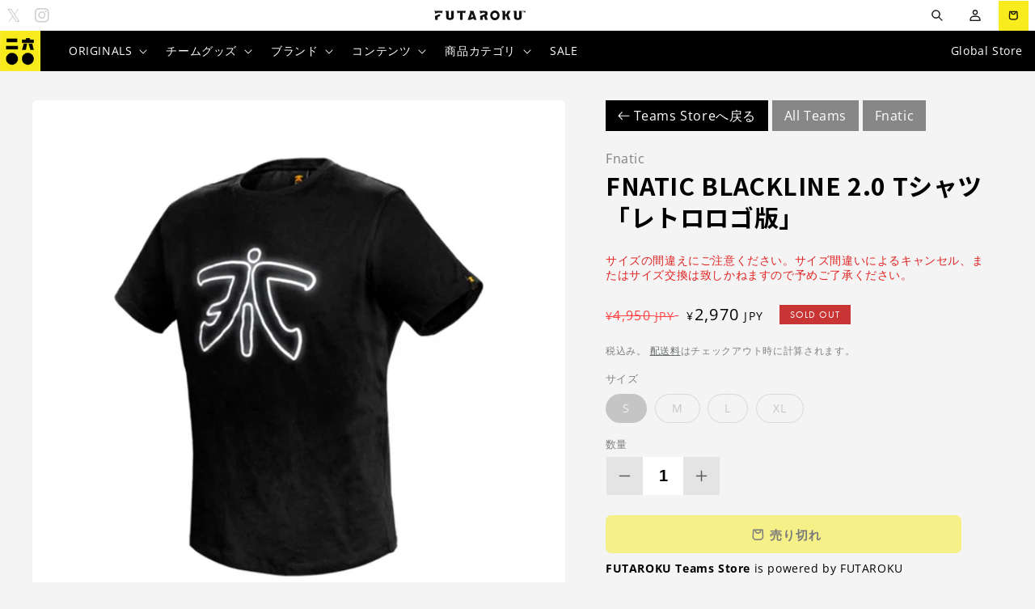

--- FILE ---
content_type: text/html; charset=utf-8
request_url: https://futaroku.gg/products/fnatic-blackline-2-0-t%E3%82%B7%E3%83%A3%E3%83%84
body_size: 60822
content:
<!doctype html>
<html class="no-js" lang="ja">
  <head>
    
    <meta charset="utf-8">
    <meta http-equiv="X-UA-Compatible" content="IE=edge">
    <meta name="viewport" content="width=device-width,initial-scale=1">
    <meta name="theme-color" content="">

         
    
    
    
    <link rel="preconnect" href="https://cdn.shopify.com" crossorigin>

         
    
    
    
    
<link rel="icon" type="image/png" href="//futaroku.gg/cdn/shop/files/FUTAROKU_Favicon_KANJI-02.png?crop=center&height=32&v=1614298893&width=32"><link rel="preconnect" href="https://fonts.shopifycdn.com" crossorigin><title>
      Fnatic Blackline 2.0 Tシャツ「レトロロゴ版」
 &ndash; FUTAROKU</title>

    
      <meta name="description" content="Fnaticの人気シリーズ「Blackline 2.0」のTシャツです。フロントのロゴには光を反射するリフレクター素材を採用。普段はさりげないブラックプリントで落ち着いたデザインです。リングスパン糸の綿100%プレミアムコットンを採用し、着心地も抜群。Blackline 2.0のフードパーカー、ジョガーパンツとあわせて最高の着心地を。素材：綿100%原産国：トルコ【Fnatic】ロンドンを拠点に2004年に設立されたeスポーツチーム。世界中で所属プロプレイヤーが活躍。日本でも熱狂的ファンが多いインターナショナルチーム。 ※FUTAROKUの商品は全て正規取扱品です。※商品のお届けは通常、お支払いいただいてから２～３営業日以内でお届け">
    

    

<meta property="og:site_name" content="FUTAROKU">
<meta property="og:url" content="https://futaroku.gg/products/fnatic-blackline-2-0-t%e3%82%b7%e3%83%a3%e3%83%84">
<meta property="og:title" content="Fnatic Blackline 2.0 Tシャツ「レトロロゴ版」">
<meta property="og:type" content="product">
<meta property="og:description" content="Fnaticの人気シリーズ「Blackline 2.0」のTシャツです。フロントのロゴには光を反射するリフレクター素材を採用。普段はさりげないブラックプリントで落ち着いたデザインです。リングスパン糸の綿100%プレミアムコットンを採用し、着心地も抜群。Blackline 2.0のフードパーカー、ジョガーパンツとあわせて最高の着心地を。素材：綿100%原産国：トルコ【Fnatic】ロンドンを拠点に2004年に設立されたeスポーツチーム。世界中で所属プロプレイヤーが活躍。日本でも熱狂的ファンが多いインターナショナルチーム。 ※FUTAROKUの商品は全て正規取扱品です。※商品のお届けは通常、お支払いいただいてから２～３営業日以内でお届け"><meta property="og:image" content="http://futaroku.gg/cdn/shop/products/Main_c04865fd-01f7-45b2-81f0-7099db01dd27.png?v=1603967115">
    <meta property="og:image:secure_url" content="https://futaroku.gg/cdn/shop/products/Main_c04865fd-01f7-45b2-81f0-7099db01dd27.png?v=1603967115">
    <meta property="og:image:width" content="1200">
    <meta property="og:image:height" content="1200"><meta property="og:price:amount" content="2,970">
  <meta property="og:price:currency" content="JPY"><meta name="twitter:site" content="@futaroku_gg"><meta name="twitter:card" content="summary_large_image">
<meta name="twitter:title" content="Fnatic Blackline 2.0 Tシャツ「レトロロゴ版」">
<meta name="twitter:description" content="Fnaticの人気シリーズ「Blackline 2.0」のTシャツです。フロントのロゴには光を反射するリフレクター素材を採用。普段はさりげないブラックプリントで落ち着いたデザインです。リングスパン糸の綿100%プレミアムコットンを採用し、着心地も抜群。Blackline 2.0のフードパーカー、ジョガーパンツとあわせて最高の着心地を。素材：綿100%原産国：トルコ【Fnatic】ロンドンを拠点に2004年に設立されたeスポーツチーム。世界中で所属プロプレイヤーが活躍。日本でも熱狂的ファンが多いインターナショナルチーム。 ※FUTAROKUの商品は全て正規取扱品です。※商品のお届けは通常、お支払いいただいてから２～３営業日以内でお届け">


    <script src="//futaroku.gg/cdn/shop/t/16/assets/global.js?v=112757113558622395741767758824" defer="defer"></script>
    <script>window.performance && window.performance.mark && window.performance.mark('shopify.content_for_header.start');</script><meta name="google-site-verification" content="9e54wfxov_TKq8N4loquITDUlzX_OeBvfMZ2qCD0m1U">
<meta id="shopify-digital-wallet" name="shopify-digital-wallet" content="/45225443480/digital_wallets/dialog">
<meta name="shopify-checkout-api-token" content="b32b9c43f8d4a2d6215165fe415ca905">
<meta id="in-context-paypal-metadata" data-shop-id="45225443480" data-venmo-supported="false" data-environment="production" data-locale="ja_JP" data-paypal-v4="true" data-currency="JPY">
<link rel="alternate" type="application/json+oembed" href="https://futaroku.gg/products/fnatic-blackline-2-0-t%e3%82%b7%e3%83%a3%e3%83%84.oembed">
<script async="async" src="/checkouts/internal/preloads.js?locale=ja-JP"></script>
<link rel="preconnect" href="https://shop.app" crossorigin="anonymous">
<script async="async" src="https://shop.app/checkouts/internal/preloads.js?locale=ja-JP&shop_id=45225443480" crossorigin="anonymous"></script>
<script id="apple-pay-shop-capabilities" type="application/json">{"shopId":45225443480,"countryCode":"JP","currencyCode":"JPY","merchantCapabilities":["supports3DS"],"merchantId":"gid:\/\/shopify\/Shop\/45225443480","merchantName":"FUTAROKU","requiredBillingContactFields":["postalAddress","email","phone"],"requiredShippingContactFields":["postalAddress","email","phone"],"shippingType":"shipping","supportedNetworks":["visa","masterCard","amex","jcb","discover"],"total":{"type":"pending","label":"FUTAROKU","amount":"1.00"},"shopifyPaymentsEnabled":true,"supportsSubscriptions":true}</script>
<script id="shopify-features" type="application/json">{"accessToken":"b32b9c43f8d4a2d6215165fe415ca905","betas":["rich-media-storefront-analytics"],"domain":"futaroku.gg","predictiveSearch":false,"shopId":45225443480,"locale":"ja"}</script>
<script>var Shopify = Shopify || {};
Shopify.shop = "futaroku.myshopify.com";
Shopify.locale = "ja";
Shopify.currency = {"active":"JPY","rate":"1.0"};
Shopify.country = "JP";
Shopify.theme = {"name":"Futaroku Custom","id":150921576636,"schema_name":"Craft","schema_version":"3.0.0","theme_store_id":null,"role":"main"};
Shopify.theme.handle = "null";
Shopify.theme.style = {"id":null,"handle":null};
Shopify.cdnHost = "futaroku.gg/cdn";
Shopify.routes = Shopify.routes || {};
Shopify.routes.root = "/";</script>
<script type="module">!function(o){(o.Shopify=o.Shopify||{}).modules=!0}(window);</script>
<script>!function(o){function n(){var o=[];function n(){o.push(Array.prototype.slice.apply(arguments))}return n.q=o,n}var t=o.Shopify=o.Shopify||{};t.loadFeatures=n(),t.autoloadFeatures=n()}(window);</script>
<script>
  window.ShopifyPay = window.ShopifyPay || {};
  window.ShopifyPay.apiHost = "shop.app\/pay";
  window.ShopifyPay.redirectState = null;
</script>
<script id="shop-js-analytics" type="application/json">{"pageType":"product"}</script>
<script defer="defer" async type="module" src="//futaroku.gg/cdn/shopifycloud/shop-js/modules/v2/client.init-shop-cart-sync_CHE6QNUr.ja.esm.js"></script>
<script defer="defer" async type="module" src="//futaroku.gg/cdn/shopifycloud/shop-js/modules/v2/chunk.common_D98kRh4-.esm.js"></script>
<script defer="defer" async type="module" src="//futaroku.gg/cdn/shopifycloud/shop-js/modules/v2/chunk.modal_BNwoMci-.esm.js"></script>
<script type="module">
  await import("//futaroku.gg/cdn/shopifycloud/shop-js/modules/v2/client.init-shop-cart-sync_CHE6QNUr.ja.esm.js");
await import("//futaroku.gg/cdn/shopifycloud/shop-js/modules/v2/chunk.common_D98kRh4-.esm.js");
await import("//futaroku.gg/cdn/shopifycloud/shop-js/modules/v2/chunk.modal_BNwoMci-.esm.js");

  window.Shopify.SignInWithShop?.initShopCartSync?.({"fedCMEnabled":true,"windoidEnabled":true});

</script>
<script>
  window.Shopify = window.Shopify || {};
  if (!window.Shopify.featureAssets) window.Shopify.featureAssets = {};
  window.Shopify.featureAssets['shop-js'] = {"shop-cart-sync":["modules/v2/client.shop-cart-sync_Fn6E0AvD.ja.esm.js","modules/v2/chunk.common_D98kRh4-.esm.js","modules/v2/chunk.modal_BNwoMci-.esm.js"],"init-fed-cm":["modules/v2/client.init-fed-cm_sYFpctDP.ja.esm.js","modules/v2/chunk.common_D98kRh4-.esm.js","modules/v2/chunk.modal_BNwoMci-.esm.js"],"shop-toast-manager":["modules/v2/client.shop-toast-manager_Cm6TtnXd.ja.esm.js","modules/v2/chunk.common_D98kRh4-.esm.js","modules/v2/chunk.modal_BNwoMci-.esm.js"],"init-shop-cart-sync":["modules/v2/client.init-shop-cart-sync_CHE6QNUr.ja.esm.js","modules/v2/chunk.common_D98kRh4-.esm.js","modules/v2/chunk.modal_BNwoMci-.esm.js"],"shop-button":["modules/v2/client.shop-button_CZ95wHjv.ja.esm.js","modules/v2/chunk.common_D98kRh4-.esm.js","modules/v2/chunk.modal_BNwoMci-.esm.js"],"init-windoid":["modules/v2/client.init-windoid_BTB72QS9.ja.esm.js","modules/v2/chunk.common_D98kRh4-.esm.js","modules/v2/chunk.modal_BNwoMci-.esm.js"],"shop-cash-offers":["modules/v2/client.shop-cash-offers_BFHBnhKY.ja.esm.js","modules/v2/chunk.common_D98kRh4-.esm.js","modules/v2/chunk.modal_BNwoMci-.esm.js"],"pay-button":["modules/v2/client.pay-button_DTH50Rzq.ja.esm.js","modules/v2/chunk.common_D98kRh4-.esm.js","modules/v2/chunk.modal_BNwoMci-.esm.js"],"init-customer-accounts":["modules/v2/client.init-customer-accounts_BUGn0cIS.ja.esm.js","modules/v2/client.shop-login-button_B-yi3nMN.ja.esm.js","modules/v2/chunk.common_D98kRh4-.esm.js","modules/v2/chunk.modal_BNwoMci-.esm.js"],"avatar":["modules/v2/client.avatar_BTnouDA3.ja.esm.js"],"checkout-modal":["modules/v2/client.checkout-modal_B9SXRRFG.ja.esm.js","modules/v2/chunk.common_D98kRh4-.esm.js","modules/v2/chunk.modal_BNwoMci-.esm.js"],"init-shop-for-new-customer-accounts":["modules/v2/client.init-shop-for-new-customer-accounts_CoX20XDP.ja.esm.js","modules/v2/client.shop-login-button_B-yi3nMN.ja.esm.js","modules/v2/chunk.common_D98kRh4-.esm.js","modules/v2/chunk.modal_BNwoMci-.esm.js"],"init-customer-accounts-sign-up":["modules/v2/client.init-customer-accounts-sign-up_CSeMJfz-.ja.esm.js","modules/v2/client.shop-login-button_B-yi3nMN.ja.esm.js","modules/v2/chunk.common_D98kRh4-.esm.js","modules/v2/chunk.modal_BNwoMci-.esm.js"],"init-shop-email-lookup-coordinator":["modules/v2/client.init-shop-email-lookup-coordinator_DazyVOqY.ja.esm.js","modules/v2/chunk.common_D98kRh4-.esm.js","modules/v2/chunk.modal_BNwoMci-.esm.js"],"shop-follow-button":["modules/v2/client.shop-follow-button_DjSWKMco.ja.esm.js","modules/v2/chunk.common_D98kRh4-.esm.js","modules/v2/chunk.modal_BNwoMci-.esm.js"],"shop-login-button":["modules/v2/client.shop-login-button_B-yi3nMN.ja.esm.js","modules/v2/chunk.common_D98kRh4-.esm.js","modules/v2/chunk.modal_BNwoMci-.esm.js"],"shop-login":["modules/v2/client.shop-login_BdZnYXk6.ja.esm.js","modules/v2/chunk.common_D98kRh4-.esm.js","modules/v2/chunk.modal_BNwoMci-.esm.js"],"lead-capture":["modules/v2/client.lead-capture_emq1eXKF.ja.esm.js","modules/v2/chunk.common_D98kRh4-.esm.js","modules/v2/chunk.modal_BNwoMci-.esm.js"],"payment-terms":["modules/v2/client.payment-terms_CeWs54sX.ja.esm.js","modules/v2/chunk.common_D98kRh4-.esm.js","modules/v2/chunk.modal_BNwoMci-.esm.js"]};
</script>
<script>(function() {
  var isLoaded = false;
  function asyncLoad() {
    if (isLoaded) return;
    isLoaded = true;
    var urls = ["https:\/\/linq-bundle.s3.us-east-2.amazonaws.com\/script-tags\/45225443480.js?v=1618299941075\u0026shop=futaroku.myshopify.com"];
    for (var i = 0; i < urls.length; i++) {
      var s = document.createElement('script');
      s.type = 'text/javascript';
      s.async = true;
      s.src = urls[i];
      var x = document.getElementsByTagName('script')[0];
      x.parentNode.insertBefore(s, x);
    }
  };
  if(window.attachEvent) {
    window.attachEvent('onload', asyncLoad);
  } else {
    window.addEventListener('load', asyncLoad, false);
  }
})();</script>
<script id="__st">var __st={"a":45225443480,"offset":32400,"reqid":"2b7bd6c7-cb01-40b2-8004-81dd67d61a6a-1769565277","pageurl":"futaroku.gg\/products\/fnatic-blackline-2-0-t%E3%82%B7%E3%83%A3%E3%83%84","u":"42bbefdcb630","p":"product","rtyp":"product","rid":5628786344088};</script>
<script>window.ShopifyPaypalV4VisibilityTracking = true;</script>
<script id="captcha-bootstrap">!function(){'use strict';const t='contact',e='account',n='new_comment',o=[[t,t],['blogs',n],['comments',n],[t,'customer']],c=[[e,'customer_login'],[e,'guest_login'],[e,'recover_customer_password'],[e,'create_customer']],r=t=>t.map((([t,e])=>`form[action*='/${t}']:not([data-nocaptcha='true']) input[name='form_type'][value='${e}']`)).join(','),a=t=>()=>t?[...document.querySelectorAll(t)].map((t=>t.form)):[];function s(){const t=[...o],e=r(t);return a(e)}const i='password',u='form_key',d=['recaptcha-v3-token','g-recaptcha-response','h-captcha-response',i],f=()=>{try{return window.sessionStorage}catch{return}},m='__shopify_v',_=t=>t.elements[u];function p(t,e,n=!1){try{const o=window.sessionStorage,c=JSON.parse(o.getItem(e)),{data:r}=function(t){const{data:e,action:n}=t;return t[m]||n?{data:e,action:n}:{data:t,action:n}}(c);for(const[e,n]of Object.entries(r))t.elements[e]&&(t.elements[e].value=n);n&&o.removeItem(e)}catch(o){console.error('form repopulation failed',{error:o})}}const l='form_type',E='cptcha';function T(t){t.dataset[E]=!0}const w=window,h=w.document,L='Shopify',v='ce_forms',y='captcha';let A=!1;((t,e)=>{const n=(g='f06e6c50-85a8-45c8-87d0-21a2b65856fe',I='https://cdn.shopify.com/shopifycloud/storefront-forms-hcaptcha/ce_storefront_forms_captcha_hcaptcha.v1.5.2.iife.js',D={infoText:'hCaptchaによる保護',privacyText:'プライバシー',termsText:'利用規約'},(t,e,n)=>{const o=w[L][v],c=o.bindForm;if(c)return c(t,g,e,D).then(n);var r;o.q.push([[t,g,e,D],n]),r=I,A||(h.body.append(Object.assign(h.createElement('script'),{id:'captcha-provider',async:!0,src:r})),A=!0)});var g,I,D;w[L]=w[L]||{},w[L][v]=w[L][v]||{},w[L][v].q=[],w[L][y]=w[L][y]||{},w[L][y].protect=function(t,e){n(t,void 0,e),T(t)},Object.freeze(w[L][y]),function(t,e,n,w,h,L){const[v,y,A,g]=function(t,e,n){const i=e?o:[],u=t?c:[],d=[...i,...u],f=r(d),m=r(i),_=r(d.filter((([t,e])=>n.includes(e))));return[a(f),a(m),a(_),s()]}(w,h,L),I=t=>{const e=t.target;return e instanceof HTMLFormElement?e:e&&e.form},D=t=>v().includes(t);t.addEventListener('submit',(t=>{const e=I(t);if(!e)return;const n=D(e)&&!e.dataset.hcaptchaBound&&!e.dataset.recaptchaBound,o=_(e),c=g().includes(e)&&(!o||!o.value);(n||c)&&t.preventDefault(),c&&!n&&(function(t){try{if(!f())return;!function(t){const e=f();if(!e)return;const n=_(t);if(!n)return;const o=n.value;o&&e.removeItem(o)}(t);const e=Array.from(Array(32),(()=>Math.random().toString(36)[2])).join('');!function(t,e){_(t)||t.append(Object.assign(document.createElement('input'),{type:'hidden',name:u})),t.elements[u].value=e}(t,e),function(t,e){const n=f();if(!n)return;const o=[...t.querySelectorAll(`input[type='${i}']`)].map((({name:t})=>t)),c=[...d,...o],r={};for(const[a,s]of new FormData(t).entries())c.includes(a)||(r[a]=s);n.setItem(e,JSON.stringify({[m]:1,action:t.action,data:r}))}(t,e)}catch(e){console.error('failed to persist form',e)}}(e),e.submit())}));const S=(t,e)=>{t&&!t.dataset[E]&&(n(t,e.some((e=>e===t))),T(t))};for(const o of['focusin','change'])t.addEventListener(o,(t=>{const e=I(t);D(e)&&S(e,y())}));const B=e.get('form_key'),M=e.get(l),P=B&&M;t.addEventListener('DOMContentLoaded',(()=>{const t=y();if(P)for(const e of t)e.elements[l].value===M&&p(e,B);[...new Set([...A(),...v().filter((t=>'true'===t.dataset.shopifyCaptcha))])].forEach((e=>S(e,t)))}))}(h,new URLSearchParams(w.location.search),n,t,e,['guest_login'])})(!0,!0)}();</script>
<script integrity="sha256-4kQ18oKyAcykRKYeNunJcIwy7WH5gtpwJnB7kiuLZ1E=" data-source-attribution="shopify.loadfeatures" defer="defer" src="//futaroku.gg/cdn/shopifycloud/storefront/assets/storefront/load_feature-a0a9edcb.js" crossorigin="anonymous"></script>
<script crossorigin="anonymous" defer="defer" src="//futaroku.gg/cdn/shopifycloud/storefront/assets/shopify_pay/storefront-65b4c6d7.js?v=20250812"></script>
<script data-source-attribution="shopify.dynamic_checkout.dynamic.init">var Shopify=Shopify||{};Shopify.PaymentButton=Shopify.PaymentButton||{isStorefrontPortableWallets:!0,init:function(){window.Shopify.PaymentButton.init=function(){};var t=document.createElement("script");t.src="https://futaroku.gg/cdn/shopifycloud/portable-wallets/latest/portable-wallets.ja.js",t.type="module",document.head.appendChild(t)}};
</script>
<script data-source-attribution="shopify.dynamic_checkout.buyer_consent">
  function portableWalletsHideBuyerConsent(e){var t=document.getElementById("shopify-buyer-consent"),n=document.getElementById("shopify-subscription-policy-button");t&&n&&(t.classList.add("hidden"),t.setAttribute("aria-hidden","true"),n.removeEventListener("click",e))}function portableWalletsShowBuyerConsent(e){var t=document.getElementById("shopify-buyer-consent"),n=document.getElementById("shopify-subscription-policy-button");t&&n&&(t.classList.remove("hidden"),t.removeAttribute("aria-hidden"),n.addEventListener("click",e))}window.Shopify?.PaymentButton&&(window.Shopify.PaymentButton.hideBuyerConsent=portableWalletsHideBuyerConsent,window.Shopify.PaymentButton.showBuyerConsent=portableWalletsShowBuyerConsent);
</script>
<script data-source-attribution="shopify.dynamic_checkout.cart.bootstrap">document.addEventListener("DOMContentLoaded",(function(){function t(){return document.querySelector("shopify-accelerated-checkout-cart, shopify-accelerated-checkout")}if(t())Shopify.PaymentButton.init();else{new MutationObserver((function(e,n){t()&&(Shopify.PaymentButton.init(),n.disconnect())})).observe(document.body,{childList:!0,subtree:!0})}}));
</script>
<link id="shopify-accelerated-checkout-styles" rel="stylesheet" media="screen" href="https://futaroku.gg/cdn/shopifycloud/portable-wallets/latest/accelerated-checkout-backwards-compat.css" crossorigin="anonymous">
<style id="shopify-accelerated-checkout-cart">
        #shopify-buyer-consent {
  margin-top: 1em;
  display: inline-block;
  width: 100%;
}

#shopify-buyer-consent.hidden {
  display: none;
}

#shopify-subscription-policy-button {
  background: none;
  border: none;
  padding: 0;
  text-decoration: underline;
  font-size: inherit;
  cursor: pointer;
}

#shopify-subscription-policy-button::before {
  box-shadow: none;
}

      </style>
<script id="sections-script" data-sections="header,footer" defer="defer" src="//futaroku.gg/cdn/shop/t/16/compiled_assets/scripts.js?v=7057"></script>
<script>window.performance && window.performance.mark && window.performance.mark('shopify.content_for_header.end');</script>


    <style data-shopify>
      @font-face {
  font-family: "Open Sans";
  font-weight: 400;
  font-style: normal;
  font-display: swap;
  src: url("//futaroku.gg/cdn/fonts/open_sans/opensans_n4.c32e4d4eca5273f6d4ee95ddf54b5bbb75fc9b61.woff2") format("woff2"),
       url("//futaroku.gg/cdn/fonts/open_sans/opensans_n4.5f3406f8d94162b37bfa232b486ac93ee892406d.woff") format("woff");
}

      @font-face {
  font-family: "Open Sans";
  font-weight: 700;
  font-style: normal;
  font-display: swap;
  src: url("//futaroku.gg/cdn/fonts/open_sans/opensans_n7.a9393be1574ea8606c68f4441806b2711d0d13e4.woff2") format("woff2"),
       url("//futaroku.gg/cdn/fonts/open_sans/opensans_n7.7b8af34a6ebf52beb1a4c1d8c73ad6910ec2e553.woff") format("woff");
}

      @font-face {
  font-family: "Open Sans";
  font-weight: 400;
  font-style: italic;
  font-display: swap;
  src: url("//futaroku.gg/cdn/fonts/open_sans/opensans_i4.6f1d45f7a46916cc95c694aab32ecbf7509cbf33.woff2") format("woff2"),
       url("//futaroku.gg/cdn/fonts/open_sans/opensans_i4.4efaa52d5a57aa9a57c1556cc2b7465d18839daa.woff") format("woff");
}

      @font-face {
  font-family: "Open Sans";
  font-weight: 700;
  font-style: italic;
  font-display: swap;
  src: url("//futaroku.gg/cdn/fonts/open_sans/opensans_i7.916ced2e2ce15f7fcd95d196601a15e7b89ee9a4.woff2") format("woff2"),
       url("//futaroku.gg/cdn/fonts/open_sans/opensans_i7.99a9cff8c86ea65461de497ade3d515a98f8b32a.woff") format("woff");
}

      @font-face {
  font-family: "Open Sans";
  font-weight: 700;
  font-style: normal;
  font-display: swap;
  src: url("//futaroku.gg/cdn/fonts/open_sans/opensans_n7.a9393be1574ea8606c68f4441806b2711d0d13e4.woff2") format("woff2"),
       url("//futaroku.gg/cdn/fonts/open_sans/opensans_n7.7b8af34a6ebf52beb1a4c1d8c73ad6910ec2e553.woff") format("woff");
}


      :root {
        --font-body-family: "Open Sans", sans-serif;
        --font-body-style: normal;
        --font-body-weight: 400;
        --font-body-weight-bold: 700;

        --font-heading-family: "Open Sans", sans-serif;
        --font-heading-style: normal;
        --font-heading-weight: 700;

        --font-body-scale: 1.0;
        --font-heading-scale: 1.0;

        --color-base-text: 92, 91, 91;
        --color-shadow: 92, 91, 91;
        --color-base-background-1: 244, 244, 245;
        --color-base-background-2: 255, 255, 255;
        --color-base-solid-button-labels: 204, 204, 204;
        --color-base-outline-button-labels: 80, 86, 85;
        --color-base-accent-1: 92, 91, 91;
        --color-base-accent-2: 35, 35, 35;
        --payment-terms-background-color: #f4f4f5;

        --gradient-base-background-1: #f4f4f5;
        --gradient-base-background-2: #FFFFFF;
        --gradient-base-accent-1: #5c5b5b;
        --gradient-base-accent-2: #232323;

        --media-padding: px;
        --media-border-opacity: 0.1;
        --media-border-width: 0px;
        --media-radius: 6px;
        --media-shadow-opacity: 0.0;
        --media-shadow-horizontal-offset: 0px;
        --media-shadow-vertical-offset: 4px;
        --media-shadow-blur-radius: 5px;

        --page-width: 140rem;
        --page-width-margin: 0rem;

        --card-image-padding: 0.0rem;
        --card-corner-radius: 0.6rem;
        --card-text-alignment: left;
        --card-border-width: 0.0rem;
        --card-border-opacity: 0.1;
        --card-shadow-opacity: 0.0;
        --card-shadow-horizontal-offset: 0.0rem;
        --card-shadow-vertical-offset: 0.4rem;
        --card-shadow-blur-radius: 0.5rem;

        --badge-corner-radius: 0.6rem;

        --popup-border-width: 1px;
        --popup-border-opacity: 0.5;
        --popup-corner-radius: 6px;
        --popup-shadow-opacity: 0.0;
        --popup-shadow-horizontal-offset: 0px;
        --popup-shadow-vertical-offset: 4px;
        --popup-shadow-blur-radius: 5px;

        --drawer-border-width: 1px;
        --drawer-border-opacity: 0.1;
        --drawer-shadow-opacity: 0.0;
        --drawer-shadow-horizontal-offset: 0px;
        --drawer-shadow-vertical-offset: 4px;
        --drawer-shadow-blur-radius: 5px;

        --spacing-sections-desktop: 0px;
        --spacing-sections-mobile: 0px;

        --grid-desktop-vertical-spacing: 20px;
        --grid-desktop-horizontal-spacing: 20px;
        --grid-mobile-vertical-spacing: 10px;
        --grid-mobile-horizontal-spacing: 10px;

        --text-boxes-border-opacity: 0.1;
        --text-boxes-border-width: 0px;
        --text-boxes-radius: 6px;
        --text-boxes-shadow-opacity: 0.0;
        --text-boxes-shadow-horizontal-offset: 0px;
        --text-boxes-shadow-vertical-offset: 4px;
        --text-boxes-shadow-blur-radius: 5px;

        --buttons-radius: 6px;
        --buttons-radius-outset: 7px;
        --buttons-border-width: 1px;
        --buttons-border-opacity: 1.0;
        --buttons-shadow-opacity: 0.0;
        --buttons-shadow-horizontal-offset: 0px;
        --buttons-shadow-vertical-offset: 4px;
        --buttons-shadow-blur-radius: 5px;
        --buttons-border-offset: 0.3px;

        --inputs-radius: 6px;
        --inputs-border-width: 1px;
        --inputs-border-opacity: 0.55;
        --inputs-shadow-opacity: 0.0;
        --inputs-shadow-horizontal-offset: 0px;
        --inputs-margin-offset: 0px;
        --inputs-shadow-vertical-offset: 4px;
        --inputs-shadow-blur-radius: 5px;
        --inputs-radius-outset: 7px;

        --variant-pills-radius: 40px;
        --variant-pills-border-width: 1px;
        --variant-pills-border-opacity: 0.55;
        --variant-pills-shadow-opacity: 0.0;
        --variant-pills-shadow-horizontal-offset: 0px;
        --variant-pills-shadow-vertical-offset: 4px;
        --variant-pills-shadow-blur-radius: 5px;
      }

      *,
      *::before,
      *::after {
        box-sizing: inherit;
      }

      html {
        box-sizing: border-box;
        font-size: calc(var(--font-body-scale) * 62.5%);
        height: 100%;
      }

      body {
        display: grid;
        grid-template-rows: auto auto 1fr auto;
        grid-template-columns: 100%;
        min-height: 100%;
        margin: 0;
        font-size: 1.5rem;
        letter-spacing: 0.06rem;
        line-height: calc(1 + 0.8 / var(--font-body-scale));
        font-family: var(--font-body-family);
        font-style: var(--font-body-style);
        font-weight: var(--font-body-weight);
      }

      @media screen and (min-width: 750px) {
        body {
          font-size: 1.6rem;
        }
      }
    </style>

    <link href="//futaroku.gg/cdn/shop/t/16/assets/base.css?v=43242179749487000721767758822" rel="stylesheet" type="text/css" media="all" />
<link rel="preload" as="font" href="//futaroku.gg/cdn/fonts/open_sans/opensans_n4.c32e4d4eca5273f6d4ee95ddf54b5bbb75fc9b61.woff2" type="font/woff2" crossorigin><link rel="preload" as="font" href="//futaroku.gg/cdn/fonts/open_sans/opensans_n7.a9393be1574ea8606c68f4441806b2711d0d13e4.woff2" type="font/woff2" crossorigin>
    <link rel="stylesheet" href="https://use.typekit.net/hdp6qgs.css">

    
    <link rel="preconnect" href="https://fonts.googleapis.com">
	<link rel="preconnect" href="https://fonts.gstatic.com" crossorigin>
	<link href="https://fonts.googleapis.com/css2?family=Noto+Sans+JP:wght@100;300;400;500;700;900&display=swap" rel="stylesheet">

    <script>document.documentElement.className = document.documentElement.className.replace('no-js', 'js');
    if (Shopify.designMode) {
      document.documentElement.classList.add('shopify-design-mode');
    }
    </script>
  <!-- BEGIN app block: shopify://apps/t-lab-ai-language-translate/blocks/custom_translations/b5b83690-efd4-434d-8c6a-a5cef4019faf --><!-- BEGIN app snippet: custom_translation_scripts --><script>
(()=>{var o=/\([0-9]+?\)$/,M=/\r?\n|\r|\t|\xa0|\u200B|\u200E|&nbsp;| /g,v=/<\/?[a-z][\s\S]*>/i,t=/^(https?:\/\/|\/\/)[^\s/$.?#].[^\s]*$/i,k=/\{\{\s*([a-zA-Z_]\w*)\s*\}\}/g,p=/\{\{\s*([a-zA-Z_]\w*)\s*\}\}/,r=/^(https:)?\/\/cdn\.shopify\.com\/(.+)\.(png|jpe?g|gif|webp|svgz?|bmp|tiff?|ico|avif)/i,e=/^(https:)?\/\/cdn\.shopify\.com/i,a=/\b(?:https?|ftp)?:?\/\/?[^\s\/]+\/[^\s]+\.(?:png|jpe?g|gif|webp|svgz?|bmp|tiff?|ico|avif)\b/i,I=/url\(['"]?(.*?)['"]?\)/,m="__label:",i=document.createElement("textarea"),u={t:["src","data-src","data-source","data-href","data-zoom","data-master","data-bg","base-src"],i:["srcset","data-srcset"],o:["href","data-href"],u:["href","data-href","data-src","data-zoom"]},g=new Set(["img","picture","button","p","a","input"]),h=16.67,s=function(n){return n.nodeType===Node.ELEMENT_NODE},c=function(n){return n.nodeType===Node.TEXT_NODE};function w(n){return r.test(n.trim())||a.test(n.trim())}function b(n){return(n=>(n=n.trim(),t.test(n)))(n)||e.test(n.trim())}var l=function(n){return!n||0===n.trim().length};function j(n){return i.innerHTML=n,i.value}function T(n){return A(j(n))}function A(n){return n.trim().replace(o,"").replace(M,"").trim()}var _=1e3;function D(n){n=n.trim().replace(M,"").replace(/&amp;/g,"&").replace(/&gt;/g,">").replace(/&lt;/g,"<").trim();return n.length>_?N(n):n}function E(n){return n.trim().toLowerCase().replace(/^https:/i,"")}function N(n){for(var t=5381,r=0;r<n.length;r++)t=(t<<5)+t^n.charCodeAt(r);return(t>>>0).toString(36)}function f(n){for(var t=document.createElement("template"),r=(t.innerHTML=n,["SCRIPT","IFRAME","OBJECT","EMBED","LINK","META"]),e=/^(on\w+|srcdoc|style)$/i,a=document.createTreeWalker(t.content,NodeFilter.SHOW_ELEMENT),i=a.nextNode();i;i=a.nextNode()){var o=i;if(r.includes(o.nodeName))o.remove();else for(var u=o.attributes.length-1;0<=u;--u)e.test(o.attributes[u].name)&&o.removeAttribute(o.attributes[u].name)}return t.innerHTML}function d(n,t,r){void 0===r&&(r=20);for(var e=n,a=0;e&&e.parentElement&&a<r;){for(var i=e.parentElement,o=0,u=t;o<u.length;o++)for(var s=u[o],c=0,l=s.l;c<l.length;c++){var f=l[c];switch(f.type){case"class":for(var d=0,v=i.classList;d<v.length;d++){var p=v[d];if(f.value.test(p))return s.label}break;case"id":if(i.id&&f.value.test(i.id))return s.label;break;case"attribute":if(i.hasAttribute(f.name)){if(!f.value)return s.label;var m=i.getAttribute(f.name);if(m&&f.value.test(m))return s.label}}}e=i,a++}return"unknown"}function y(n,t){var r,e,a;"function"==typeof window.fetch&&"AbortController"in window?(r=new AbortController,e=setTimeout(function(){return r.abort()},3e3),fetch(n,{credentials:"same-origin",signal:r.signal}).then(function(n){return clearTimeout(e),n.ok?n.json():Promise.reject(n)}).then(t).catch(console.error)):((a=new XMLHttpRequest).onreadystatechange=function(){4===a.readyState&&200===a.status&&t(JSON.parse(a.responseText))},a.open("GET",n,!0),a.timeout=3e3,a.send())}function O(){var l=/([^\s]+)\.(png|jpe?g|gif|webp|svgz?|bmp|tiff?|ico|avif)$/i,f=/_(\{width\}x*|\{width\}x\{height\}|\d{3,4}x\d{3,4}|\d{3,4}x|x\d{3,4}|pinco|icon|thumb|small|compact|medium|large|grande|original|master)(_crop_\w+)*(@[2-3]x)*(.progressive)*$/i,d=/^(https?|ftp|file):\/\//i;function r(n){var t,r="".concat(n.path).concat(n.v).concat(null!=(r=n.size)?r:"",".").concat(n.p);return n.m&&(r="".concat(n.path).concat(n.m,"/").concat(n.v).concat(null!=(t=n.size)?t:"",".").concat(n.p)),n.host&&(r="".concat(null!=(t=n.protocol)?t:"","//").concat(n.host).concat(r)),n.g&&(r+=n.g),r}return{h:function(n){var t=!0,r=(d.test(n)||n.startsWith("//")||(t=!1,n="https://example.com"+n),t);n.startsWith("//")&&(r=!1,n="https:"+n);try{new URL(n)}catch(n){return null}var e,a,i,o,u,s,n=new URL(n),c=n.pathname.split("/").filter(function(n){return n});return c.length<1||(a=c.pop(),e=null!=(e=c.pop())?e:null,null===(a=a.match(l)))?null:(s=a[1],a=a[2],i=s.match(f),o=s,(u=null)!==i&&(o=s.substring(0,i.index),u=i[0]),s=0<c.length?"/"+c.join("/")+"/":"/",{protocol:r?n.protocol:null,host:t?n.host:null,path:s,g:n.search,m:e,v:o,size:u,p:a,version:n.searchParams.get("v"),width:n.searchParams.get("width")})},T:r,S:function(n){return(n.m?"/".concat(n.m,"/"):"/").concat(n.v,".").concat(n.p)},M:function(n){return(n.m?"/".concat(n.m,"/"):"/").concat(n.v,".").concat(n.p,"?v=").concat(n.version||"0")},k:function(n,t){return r({protocol:t.protocol,host:t.host,path:t.path,g:t.g,m:t.m,v:t.v,size:n.size,p:t.p,version:t.version,width:t.width})}}}var x,S,C={},H={};function q(p,n){var m=new Map,g=new Map,i=new Map,r=new Map,e=new Map,a=new Map,o=new Map,u=function(n){return n.toLowerCase().replace(/[\s\W_]+/g,"")},s=new Set(n.A.map(u)),c=0,l=!1,f=!1,d=O();function v(n,t,r){s.has(u(n))||n&&t&&(r.set(n,t),l=!0)}function t(n,t){if(n&&n.trim()&&0!==m.size){var r=A(n),e=H[r];if(e&&(p.log("dictionary",'Overlapping text: "'.concat(n,'" related to html: "').concat(e,'"')),t)&&(n=>{if(n)for(var t=h(n.outerHTML),r=t._,e=(t.I||(r=0),n.parentElement),a=0;e&&a<5;){var i=h(e.outerHTML),o=i.I,i=i._;if(o){if(p.log("dictionary","Ancestor depth ".concat(a,": overlap score=").concat(i.toFixed(3),", base=").concat(r.toFixed(3))),r<i)return 1;if(i<r&&0<r)return}e=e.parentElement,a++}})(t))p.log("dictionary",'Skipping text translation for "'.concat(n,'" because an ancestor HTML translation exists'));else{e=m.get(r);if(e)return e;var a=n;if(a&&a.trim()&&0!==g.size){for(var i,o,u,s=g.entries(),c=s.next();!c.done;){var l=c.value[0],f=c.value[1],d=a.trim().match(l);if(d&&1<d.length){i=l,o=f,u=d;break}c=s.next()}if(i&&o&&u){var v=u.slice(1),t=o.match(k);if(t&&t.length===v.length)return t.reduce(function(n,t,r){return n.replace(t,v[r])},o)}}}}return null}function h(n){var r,e,a;return!n||!n.trim()||0===i.size?{I:null,_:0}:(r=D(n),a=0,(e=null)!=(n=i.get(r))?{I:n,_:1}:(i.forEach(function(n,t){-1!==t.indexOf(r)&&(t=r.length/t.length,a<t)&&(a=t,e=n)}),{I:e,_:a}))}function w(n){return n&&n.trim()&&0!==i.size&&(n=D(n),null!=(n=i.get(n)))?n:null}function b(n){if(n&&n.trim()&&0!==r.size){var t=E(n),t=r.get(t);if(t)return t;t=d.h(n);if(t){n=d.M(t).toLowerCase(),n=r.get(n);if(n)return n;n=d.S(t).toLowerCase(),t=r.get(n);if(t)return t}}return null}function T(n){return!n||!n.trim()||0===e.size||void 0===(n=e.get(A(n)))?null:n}function y(n){return!n||!n.trim()||0===a.size||void 0===(n=a.get(E(n)))?null:n}function x(n){var t;return!n||!n.trim()||0===o.size?null:null!=(t=o.get(A(n)))?t:(t=D(n),void 0!==(n=o.get(t))?n:null)}function S(){var n={j:m,D:g,N:i,O:r,C:e,H:a,q:o,L:l,R:c,F:C};return JSON.stringify(n,function(n,t){return t instanceof Map?Object.fromEntries(t.entries()):t})}return{J:function(n,t){v(n,t,m)},U:function(n,t){n&&t&&(n=new RegExp("^".concat(n,"$"),"s"),g.set(n,t),l=!0)},$:function(n,t){var r;n!==t&&(v((r=j(r=n).trim().replace(M,"").trim()).length>_?N(r):r,t,i),c=Math.max(c,n.length))},P:function(n,t){v(n,t,r),(n=d.h(n))&&(v(d.M(n).toLowerCase(),t,r),v(d.S(n).toLowerCase(),t,r))},G:function(n,t){v(n.replace("[img-alt]","").replace(M,"").trim(),t,e)},B:function(n,t){v(n,t,a)},W:function(n,t){f=!0,v(n,t,o)},V:function(){return p.log("dictionary","Translation dictionaries: ",S),i.forEach(function(n,r){m.forEach(function(n,t){r!==t&&-1!==r.indexOf(t)&&(C[t]=A(n),H[t]=r)})}),p.log("dictionary","appliedTextTranslations: ",JSON.stringify(C)),p.log("dictionary","overlappingTexts: ",JSON.stringify(H)),{L:l,Z:f,K:t,X:w,Y:b,nn:T,tn:y,rn:x}}}}function z(n,t,r){function f(n,t){t=n.split(t);return 2===t.length?t[1].trim()?t:[t[0]]:[n]}var d=q(r,t);return n.forEach(function(n){if(n){var c,l=n.name,n=n.value;if(l&&n){if("string"==typeof n)try{c=JSON.parse(n)}catch(n){return void r.log("dictionary","Invalid metafield JSON for "+l,function(){return String(n)})}else c=n;c&&Object.keys(c).forEach(function(e){if(e){var n,t,r,a=c[e];if(a)if(e!==a)if(l.includes("judge"))r=T(e),d.W(r,a);else if(e.startsWith("[img-alt]"))d.G(e,a);else if(e.startsWith("[img-src]"))n=E(e.replace("[img-src]","")),d.P(n,a);else if(v.test(e))d.$(e,a);else if(w(e))n=E(e),d.P(n,a);else if(b(e))r=E(e),d.B(r,a);else if("/"===(n=(n=e).trim())[0]&&"/"!==n[1]&&(r=E(e),d.B(r,a),r=T(e),d.J(r,a)),p.test(e))(s=(r=e).match(k))&&0<s.length&&(t=r.replace(/[-\/\\^$*+?.()|[\]]/g,"\\$&"),s.forEach(function(n){t=t.replace(n,"(.*)")}),d.U(t,a));else if(e.startsWith(m))r=a.replace(m,""),s=e.replace(m,""),d.J(T(s),r);else{if("product_tags"===l)for(var i=0,o=["_",":"];i<o.length;i++){var u=(n=>{if(e.includes(n)){var t=f(e,n),r=f(a,n);if(t.length===r.length)return t.forEach(function(n,t){n!==r[t]&&(d.J(T(n),r[t]),d.J(T("".concat(n,":")),"".concat(r[t],":")))}),{value:void 0}}})(o[i]);if("object"==typeof u)return u.value}var s=T(e);s!==a&&d.J(s,a)}}})}}}),d.V()}function L(y,x){var e=[{label:"judge-me",l:[{type:"class",value:/jdgm/i},{type:"id",value:/judge-me/i},{type:"attribute",name:"data-widget-name",value:/review_widget/i}]}],a=O();function S(r,n,e){n.forEach(function(n){var t=r.getAttribute(n);t&&(t=n.includes("href")?e.tn(t):e.K(t))&&r.setAttribute(n,t)})}function M(n,t,r){var e,a=n.getAttribute(t);a&&((e=i(a=E(a.split("&")[0]),r))?n.setAttribute(t,e):(e=r.tn(a))&&n.setAttribute(t,e))}function k(n,t,r){var e=n.getAttribute(t);e&&(e=((n,t)=>{var r=(n=n.split(",").filter(function(n){return null!=n&&""!==n.trim()}).map(function(n){var n=n.trim().split(/\s+/),t=n[0].split("?"),r=t[0],t=t[1],t=t?t.split("&"):[],e=((n,t)=>{for(var r=0;r<n.length;r++)if(t(n[r]))return n[r];return null})(t,function(n){return n.startsWith("v=")}),t=t.filter(function(n){return!n.startsWith("v=")}),n=n[1];return{url:r,version:e,en:t.join("&"),size:n}}))[0].url;if(r=i(r=n[0].version?"".concat(r,"?").concat(n[0].version):r,t)){var e=a.h(r);if(e)return n.map(function(n){var t=n.url,r=a.h(t);return r&&(t=a.k(r,e)),n.en&&(r=t.includes("?")?"&":"?",t="".concat(t).concat(r).concat(n.en)),t=n.size?"".concat(t," ").concat(n.size):t}).join(",")}})(e,r))&&n.setAttribute(t,e)}function i(n,t){var r=a.h(n);return null===r?null:(n=t.Y(n))?null===(n=a.h(n))?null:a.k(r,n):(n=a.S(r),null===(t=t.Y(n))||null===(n=a.h(t))?null:a.k(r,n))}function A(n,t,r){var e,a,i,o;r.an&&(e=n,a=r.on,u.o.forEach(function(n){var t=e.getAttribute(n);if(!t)return!1;!t.startsWith("/")||t.startsWith("//")||t.startsWith(a)||(t="".concat(a).concat(t),e.setAttribute(n,t))})),i=n,r=u.u.slice(),o=t,r.forEach(function(n){var t,r=i.getAttribute(n);r&&(w(r)?(t=o.Y(r))&&i.setAttribute(n,t):(t=o.tn(r))&&i.setAttribute(n,t))})}function _(t,r){var n,e,a,i,o;u.t.forEach(function(n){return M(t,n,r)}),u.i.forEach(function(n){return k(t,n,r)}),e="alt",a=r,(o=(n=t).getAttribute(e))&&((i=a.nn(o))?n.setAttribute(e,i):(i=a.K(o))&&n.setAttribute(e,i))}return{un:function(n){return!(!n||!s(n)||x.sn.includes((n=n).tagName.toLowerCase())||n.classList.contains("tl-switcher-container")||(n=n.parentNode)&&["SCRIPT","STYLE"].includes(n.nodeName.toUpperCase()))},cn:function(n){if(c(n)&&null!=(t=n.textContent)&&t.trim()){if(y.Z)if("judge-me"===d(n,e,5)){var t=y.rn(n.textContent);if(t)return void(n.textContent=j(t))}var r,t=y.K(n.textContent,n.parentElement||void 0);t&&(r=n.textContent.trim().replace(o,"").trim(),n.textContent=j(n.textContent.replace(r,t)))}},ln:function(n){if(!!l(n.textContent)||!n.innerHTML)return!1;if(y.Z&&"judge-me"===d(n,e,5)){var t=y.rn(n.innerHTML);if(t)return n.innerHTML=f(t),!0}t=y.X(n.innerHTML);return!!t&&(n.innerHTML=f(t),!0)},fn:function(n){var t,r,e,a,i,o,u,s,c,l;switch(S(n,["data-label","title"],y),n.tagName.toLowerCase()){case"span":S(n,["data-tooltip"],y);break;case"a":A(n,y,x);break;case"input":c=u=y,(l=(s=o=n).getAttribute("type"))&&("submit"===l||"button"===l)&&(l=s.getAttribute("value"),c=c.K(l))&&s.setAttribute("value",c),S(o,["placeholder"],u);break;case"textarea":S(n,["placeholder"],y);break;case"img":_(n,y);break;case"picture":for(var f=y,d=n.childNodes,v=0;v<d.length;v++){var p=d[v];if(p.tagName)switch(p.tagName.toLowerCase()){case"source":k(p,"data-srcset",f),k(p,"srcset",f);break;case"img":_(p,f)}}break;case"div":s=l=y,(u=o=c=n)&&(o=o.style.backgroundImage||o.getAttribute("data-bg")||"")&&"none"!==o&&(o=o.match(I))&&o[1]&&(o=o[1],s=s.Y(o))&&(u.style.backgroundImage='url("'.concat(s,'")')),a=c,i=l,["src","data-src","data-bg"].forEach(function(n){return M(a,n,i)}),["data-bgset"].forEach(function(n){return k(a,n,i)}),["data-href"].forEach(function(n){return S(a,[n],i)});break;case"button":r=y,(e=(t=n).getAttribute("value"))&&(r=r.K(e))&&t.setAttribute("value",r);break;case"iframe":e=y,(r=(t=n).getAttribute("src"))&&(e=e.tn(r))&&t.setAttribute("src",e);break;case"video":for(var m=n,g=y,h=["src"],w=0;w<h.length;w++){var b=h[w],T=m.getAttribute(b);T&&(T=g.tn(T))&&m.setAttribute(b,T)}}},getImageTranslation:function(n){return i(n,y)}}}function R(s,c,l){r=c.dn,e=new WeakMap;var r,e,a={add:function(n){var t=Date.now()+r;e.set(n,t)},has:function(n){var t=null!=(t=e.get(n))?t:0;return!(Date.now()>=t&&(e.delete(n),1))}},i=[],o=[],f=[],d=[],u=2*h,v=3*h;function p(n){var t,r,e;n&&(n.nodeType===Node.TEXT_NODE&&s.un(n.parentElement)?s.cn(n):s.un(n)&&(n=n,s.fn(n),t=g.has(n.tagName.toLowerCase())||(t=(t=n).getBoundingClientRect(),r=window.innerHeight||document.documentElement.clientHeight,e=window.innerWidth||document.documentElement.clientWidth,r=t.top<=r&&0<=t.top+t.height,e=t.left<=e&&0<=t.left+t.width,r&&e),a.has(n)||(t?i:o).push(n)))}function m(n){if(l.log("messageHandler","Processing element:",n),s.un(n)){var t=s.ln(n);if(a.add(n),!t){var r=n.childNodes;l.log("messageHandler","Child nodes:",r);for(var e=0;e<r.length;e++)p(r[e])}}}requestAnimationFrame(function n(){for(var t=performance.now();0<i.length;){var r=i.shift();if(r&&!a.has(r)&&m(r),performance.now()-t>=v)break}requestAnimationFrame(n)}),requestAnimationFrame(function n(){for(var t=performance.now();0<o.length;){var r=o.shift();if(r&&!a.has(r)&&m(r),performance.now()-t>=u)break}requestAnimationFrame(n)}),c.vn&&requestAnimationFrame(function n(){for(var t=performance.now();0<f.length;){var r=f.shift();if(r&&s.fn(r),performance.now()-t>=u)break}requestAnimationFrame(n)}),c.pn&&requestAnimationFrame(function n(){for(var t=performance.now();0<d.length;){var r=d.shift();if(r&&s.cn(r),performance.now()-t>=u)break}requestAnimationFrame(n)});var n={subtree:!0,childList:!0,attributes:c.vn,characterData:c.pn};new MutationObserver(function(n){l.log("observer","Observer:",n);for(var t=0;t<n.length;t++){var r=n[t];switch(r.type){case"childList":for(var e=r.addedNodes,a=0;a<e.length;a++)p(e[a]);var i=r.target.childNodes;if(i.length<=10)for(var o=0;o<i.length;o++)p(i[o]);break;case"attributes":var u=r.target;s.un(u)&&u&&f.push(u);break;case"characterData":c.pn&&(u=r.target)&&u.nodeType===Node.TEXT_NODE&&d.push(u)}}}).observe(document.documentElement,n)}void 0===window.TranslationLab&&(window.TranslationLab={}),window.TranslationLab.CustomTranslations=(x=(()=>{var a;try{a=window.localStorage.getItem("tlab_debug_mode")||null}catch(n){a=null}return{log:function(n,t){for(var r=[],e=2;e<arguments.length;e++)r[e-2]=arguments[e];!a||"observer"===n&&"all"===a||("all"===a||a===n||"custom"===n&&"custom"===a)&&(n=r.map(function(n){if("function"==typeof n)try{return n()}catch(n){return"Error generating parameter: ".concat(n.message)}return n}),console.log.apply(console,[t].concat(n)))}}})(),S=null,{init:function(n,t){n&&!n.isPrimaryLocale&&n.translationsMetadata&&n.translationsMetadata.length&&(0<(t=((n,t,r,e)=>{function a(n,t){for(var r=[],e=2;e<arguments.length;e++)r[e-2]=arguments[e];for(var a=0,i=r;a<i.length;a++){var o=i[a];if(o&&void 0!==o[n])return o[n]}return t}var i=window.localStorage.getItem("tlab_feature_options"),o=null;if(i)try{o=JSON.parse(i)}catch(n){e.log("dictionary","Invalid tlab_feature_options JSON",String(n))}var r=a("useMessageHandler",!0,o,i=r),u=a("messageHandlerCooldown",2e3,o,i),s=a("localizeUrls",!1,o,i),c=a("processShadowRoot",!1,o,i),l=a("attributesMutations",!1,o,i),f=a("processCharacterData",!1,o,i),d=a("excludedTemplates",[],o,i),o=a("phraseIgnoreList",[],o,i);return e.log("dictionary","useMessageHandler:",r),e.log("dictionary","messageHandlerCooldown:",u),e.log("dictionary","localizeUrls:",s),e.log("dictionary","processShadowRoot:",c),e.log("dictionary","attributesMutations:",l),e.log("dictionary","processCharacterData:",f),e.log("dictionary","excludedTemplates:",d),e.log("dictionary","phraseIgnoreList:",o),{sn:["html","head","meta","script","noscript","style","link","canvas","svg","g","path","ellipse","br","hr"],locale:n,on:t,gn:r,dn:u,an:s,hn:c,vn:l,pn:f,mn:d,A:o}})(n.locale,n.on,t,x)).mn.length&&t.mn.includes(n.template)||(n=z(n.translationsMetadata,t,x),S=L(n,t),n.L&&(t.gn&&R(S,t,x),window.addEventListener("DOMContentLoaded",function(){function e(n){n=/\/products\/(.+?)(\?.+)?$/.exec(n);return n?n[1]:null}var n,t,r,a;(a=document.querySelector(".cbb-frequently-bought-selector-label-name"))&&"true"!==a.getAttribute("translated")&&(n=e(window.location.pathname))&&(t="https://".concat(window.location.host,"/products/").concat(n,".json"),r="https://".concat(window.location.host).concat(window.Shopify.routes.root,"products/").concat(n,".json"),y(t,function(n){a.childNodes.forEach(function(t){t.textContent===n.product.title&&y(r,function(n){t.textContent!==n.product.title&&(t.textContent=n.product.title,a.setAttribute("translated","true"))})})}),document.querySelectorAll('[class*="cbb-frequently-bought-selector-link"]').forEach(function(t){var n,r;"true"!==t.getAttribute("translated")&&(n=t.getAttribute("href"))&&(r=e(n))&&y("https://".concat(window.location.host).concat(window.Shopify.routes.root,"products/").concat(r,".json"),function(n){t.textContent!==n.product.title&&(t.textContent=n.product.title,t.setAttribute("translated","true"))})}))}))))},getImageTranslation:function(n){return x.log("dictionary","translationManager: ",S),S?S.getImageTranslation(n):null}})})();
</script><!-- END app snippet -->

<script>
  (function() {
    var ctx = {
      locale: 'ja',
      isPrimaryLocale: true,
      rootUrl: '',
      translationsMetadata: [{},{"name":"judge-me-product-review","value":null}],
      template: "product.team",
    };
    var settings = null;
    TranslationLab.CustomTranslations.init(ctx, settings);
  })()
</script>


<!-- END app block --><link rel="canonical" href="https://futaroku.gg/products/fnatic-blackline-2-0-t%e3%82%b7%e3%83%a3%e3%83%84">
<link href="https://monorail-edge.shopifysvc.com" rel="dns-prefetch">
<script>(function(){if ("sendBeacon" in navigator && "performance" in window) {try {var session_token_from_headers = performance.getEntriesByType('navigation')[0].serverTiming.find(x => x.name == '_s').description;} catch {var session_token_from_headers = undefined;}var session_cookie_matches = document.cookie.match(/_shopify_s=([^;]*)/);var session_token_from_cookie = session_cookie_matches && session_cookie_matches.length === 2 ? session_cookie_matches[1] : "";var session_token = session_token_from_headers || session_token_from_cookie || "";function handle_abandonment_event(e) {var entries = performance.getEntries().filter(function(entry) {return /monorail-edge.shopifysvc.com/.test(entry.name);});if (!window.abandonment_tracked && entries.length === 0) {window.abandonment_tracked = true;var currentMs = Date.now();var navigation_start = performance.timing.navigationStart;var payload = {shop_id: 45225443480,url: window.location.href,navigation_start,duration: currentMs - navigation_start,session_token,page_type: "product"};window.navigator.sendBeacon("https://monorail-edge.shopifysvc.com/v1/produce", JSON.stringify({schema_id: "online_store_buyer_site_abandonment/1.1",payload: payload,metadata: {event_created_at_ms: currentMs,event_sent_at_ms: currentMs}}));}}window.addEventListener('pagehide', handle_abandonment_event);}}());</script>
<script id="web-pixels-manager-setup">(function e(e,d,r,n,o){if(void 0===o&&(o={}),!Boolean(null===(a=null===(i=window.Shopify)||void 0===i?void 0:i.analytics)||void 0===a?void 0:a.replayQueue)){var i,a;window.Shopify=window.Shopify||{};var t=window.Shopify;t.analytics=t.analytics||{};var s=t.analytics;s.replayQueue=[],s.publish=function(e,d,r){return s.replayQueue.push([e,d,r]),!0};try{self.performance.mark("wpm:start")}catch(e){}var l=function(){var e={modern:/Edge?\/(1{2}[4-9]|1[2-9]\d|[2-9]\d{2}|\d{4,})\.\d+(\.\d+|)|Firefox\/(1{2}[4-9]|1[2-9]\d|[2-9]\d{2}|\d{4,})\.\d+(\.\d+|)|Chrom(ium|e)\/(9{2}|\d{3,})\.\d+(\.\d+|)|(Maci|X1{2}).+ Version\/(15\.\d+|(1[6-9]|[2-9]\d|\d{3,})\.\d+)([,.]\d+|)( \(\w+\)|)( Mobile\/\w+|) Safari\/|Chrome.+OPR\/(9{2}|\d{3,})\.\d+\.\d+|(CPU[ +]OS|iPhone[ +]OS|CPU[ +]iPhone|CPU IPhone OS|CPU iPad OS)[ +]+(15[._]\d+|(1[6-9]|[2-9]\d|\d{3,})[._]\d+)([._]\d+|)|Android:?[ /-](13[3-9]|1[4-9]\d|[2-9]\d{2}|\d{4,})(\.\d+|)(\.\d+|)|Android.+Firefox\/(13[5-9]|1[4-9]\d|[2-9]\d{2}|\d{4,})\.\d+(\.\d+|)|Android.+Chrom(ium|e)\/(13[3-9]|1[4-9]\d|[2-9]\d{2}|\d{4,})\.\d+(\.\d+|)|SamsungBrowser\/([2-9]\d|\d{3,})\.\d+/,legacy:/Edge?\/(1[6-9]|[2-9]\d|\d{3,})\.\d+(\.\d+|)|Firefox\/(5[4-9]|[6-9]\d|\d{3,})\.\d+(\.\d+|)|Chrom(ium|e)\/(5[1-9]|[6-9]\d|\d{3,})\.\d+(\.\d+|)([\d.]+$|.*Safari\/(?![\d.]+ Edge\/[\d.]+$))|(Maci|X1{2}).+ Version\/(10\.\d+|(1[1-9]|[2-9]\d|\d{3,})\.\d+)([,.]\d+|)( \(\w+\)|)( Mobile\/\w+|) Safari\/|Chrome.+OPR\/(3[89]|[4-9]\d|\d{3,})\.\d+\.\d+|(CPU[ +]OS|iPhone[ +]OS|CPU[ +]iPhone|CPU IPhone OS|CPU iPad OS)[ +]+(10[._]\d+|(1[1-9]|[2-9]\d|\d{3,})[._]\d+)([._]\d+|)|Android:?[ /-](13[3-9]|1[4-9]\d|[2-9]\d{2}|\d{4,})(\.\d+|)(\.\d+|)|Mobile Safari.+OPR\/([89]\d|\d{3,})\.\d+\.\d+|Android.+Firefox\/(13[5-9]|1[4-9]\d|[2-9]\d{2}|\d{4,})\.\d+(\.\d+|)|Android.+Chrom(ium|e)\/(13[3-9]|1[4-9]\d|[2-9]\d{2}|\d{4,})\.\d+(\.\d+|)|Android.+(UC? ?Browser|UCWEB|U3)[ /]?(15\.([5-9]|\d{2,})|(1[6-9]|[2-9]\d|\d{3,})\.\d+)\.\d+|SamsungBrowser\/(5\.\d+|([6-9]|\d{2,})\.\d+)|Android.+MQ{2}Browser\/(14(\.(9|\d{2,})|)|(1[5-9]|[2-9]\d|\d{3,})(\.\d+|))(\.\d+|)|K[Aa][Ii]OS\/(3\.\d+|([4-9]|\d{2,})\.\d+)(\.\d+|)/},d=e.modern,r=e.legacy,n=navigator.userAgent;return n.match(d)?"modern":n.match(r)?"legacy":"unknown"}(),u="modern"===l?"modern":"legacy",c=(null!=n?n:{modern:"",legacy:""})[u],f=function(e){return[e.baseUrl,"/wpm","/b",e.hashVersion,"modern"===e.buildTarget?"m":"l",".js"].join("")}({baseUrl:d,hashVersion:r,buildTarget:u}),m=function(e){var d=e.version,r=e.bundleTarget,n=e.surface,o=e.pageUrl,i=e.monorailEndpoint;return{emit:function(e){var a=e.status,t=e.errorMsg,s=(new Date).getTime(),l=JSON.stringify({metadata:{event_sent_at_ms:s},events:[{schema_id:"web_pixels_manager_load/3.1",payload:{version:d,bundle_target:r,page_url:o,status:a,surface:n,error_msg:t},metadata:{event_created_at_ms:s}}]});if(!i)return console&&console.warn&&console.warn("[Web Pixels Manager] No Monorail endpoint provided, skipping logging."),!1;try{return self.navigator.sendBeacon.bind(self.navigator)(i,l)}catch(e){}var u=new XMLHttpRequest;try{return u.open("POST",i,!0),u.setRequestHeader("Content-Type","text/plain"),u.send(l),!0}catch(e){return console&&console.warn&&console.warn("[Web Pixels Manager] Got an unhandled error while logging to Monorail."),!1}}}}({version:r,bundleTarget:l,surface:e.surface,pageUrl:self.location.href,monorailEndpoint:e.monorailEndpoint});try{o.browserTarget=l,function(e){var d=e.src,r=e.async,n=void 0===r||r,o=e.onload,i=e.onerror,a=e.sri,t=e.scriptDataAttributes,s=void 0===t?{}:t,l=document.createElement("script"),u=document.querySelector("head"),c=document.querySelector("body");if(l.async=n,l.src=d,a&&(l.integrity=a,l.crossOrigin="anonymous"),s)for(var f in s)if(Object.prototype.hasOwnProperty.call(s,f))try{l.dataset[f]=s[f]}catch(e){}if(o&&l.addEventListener("load",o),i&&l.addEventListener("error",i),u)u.appendChild(l);else{if(!c)throw new Error("Did not find a head or body element to append the script");c.appendChild(l)}}({src:f,async:!0,onload:function(){if(!function(){var e,d;return Boolean(null===(d=null===(e=window.Shopify)||void 0===e?void 0:e.analytics)||void 0===d?void 0:d.initialized)}()){var d=window.webPixelsManager.init(e)||void 0;if(d){var r=window.Shopify.analytics;r.replayQueue.forEach((function(e){var r=e[0],n=e[1],o=e[2];d.publishCustomEvent(r,n,o)})),r.replayQueue=[],r.publish=d.publishCustomEvent,r.visitor=d.visitor,r.initialized=!0}}},onerror:function(){return m.emit({status:"failed",errorMsg:"".concat(f," has failed to load")})},sri:function(e){var d=/^sha384-[A-Za-z0-9+/=]+$/;return"string"==typeof e&&d.test(e)}(c)?c:"",scriptDataAttributes:o}),m.emit({status:"loading"})}catch(e){m.emit({status:"failed",errorMsg:(null==e?void 0:e.message)||"Unknown error"})}}})({shopId: 45225443480,storefrontBaseUrl: "https://futaroku.gg",extensionsBaseUrl: "https://extensions.shopifycdn.com/cdn/shopifycloud/web-pixels-manager",monorailEndpoint: "https://monorail-edge.shopifysvc.com/unstable/produce_batch",surface: "storefront-renderer",enabledBetaFlags: ["2dca8a86"],webPixelsConfigList: [{"id":"470319292","configuration":"{\"config\":\"{\\\"pixel_id\\\":\\\"G-PZ3XBJGQEQ\\\",\\\"google_tag_ids\\\":[\\\"G-PZ3XBJGQEQ\\\",\\\"AW-453387510\\\",\\\"GT-MQ76RMZ\\\"],\\\"target_country\\\":\\\"JP\\\",\\\"gtag_events\\\":[{\\\"type\\\":\\\"search\\\",\\\"action_label\\\":[\\\"G-PZ3XBJGQEQ\\\",\\\"AW-453387510\\\/yGMCCIib_e4BEPbJmNgB\\\"]},{\\\"type\\\":\\\"begin_checkout\\\",\\\"action_label\\\":[\\\"G-PZ3XBJGQEQ\\\",\\\"AW-453387510\\\/xeoRCI2a_e4BEPbJmNgB\\\"]},{\\\"type\\\":\\\"view_item\\\",\\\"action_label\\\":[\\\"G-PZ3XBJGQEQ\\\",\\\"AW-453387510\\\/A0HaCIea_e4BEPbJmNgB\\\",\\\"MC-ZFV5CW0DQK\\\"]},{\\\"type\\\":\\\"purchase\\\",\\\"action_label\\\":[\\\"G-PZ3XBJGQEQ\\\",\\\"AW-453387510\\\/nYqMCISa_e4BEPbJmNgB\\\",\\\"MC-ZFV5CW0DQK\\\"]},{\\\"type\\\":\\\"page_view\\\",\\\"action_label\\\":[\\\"G-PZ3XBJGQEQ\\\",\\\"AW-453387510\\\/zjEWCIGa_e4BEPbJmNgB\\\",\\\"MC-ZFV5CW0DQK\\\"]},{\\\"type\\\":\\\"add_payment_info\\\",\\\"action_label\\\":[\\\"G-PZ3XBJGQEQ\\\",\\\"AW-453387510\\\/h6CmCIub_e4BEPbJmNgB\\\"]},{\\\"type\\\":\\\"add_to_cart\\\",\\\"action_label\\\":[\\\"G-PZ3XBJGQEQ\\\",\\\"AW-453387510\\\/qD4wCIqa_e4BEPbJmNgB\\\"]}],\\\"enable_monitoring_mode\\\":false}\"}","eventPayloadVersion":"v1","runtimeContext":"OPEN","scriptVersion":"b2a88bafab3e21179ed38636efcd8a93","type":"APP","apiClientId":1780363,"privacyPurposes":[],"dataSharingAdjustments":{"protectedCustomerApprovalScopes":["read_customer_address","read_customer_email","read_customer_name","read_customer_personal_data","read_customer_phone"]}},{"id":"180977852","configuration":"{\"pixel_id\":\"363265861529660\",\"pixel_type\":\"facebook_pixel\",\"metaapp_system_user_token\":\"-\"}","eventPayloadVersion":"v1","runtimeContext":"OPEN","scriptVersion":"ca16bc87fe92b6042fbaa3acc2fbdaa6","type":"APP","apiClientId":2329312,"privacyPurposes":["ANALYTICS","MARKETING","SALE_OF_DATA"],"dataSharingAdjustments":{"protectedCustomerApprovalScopes":["read_customer_address","read_customer_email","read_customer_name","read_customer_personal_data","read_customer_phone"]}},{"id":"45154492","configuration":"{\"myshopifyDomain\":\"futaroku.myshopify.com\"}","eventPayloadVersion":"v1","runtimeContext":"STRICT","scriptVersion":"23b97d18e2aa74363140dc29c9284e87","type":"APP","apiClientId":2775569,"privacyPurposes":["ANALYTICS","MARKETING","SALE_OF_DATA"],"dataSharingAdjustments":{"protectedCustomerApprovalScopes":["read_customer_address","read_customer_email","read_customer_name","read_customer_phone","read_customer_personal_data"]}},{"id":"shopify-app-pixel","configuration":"{}","eventPayloadVersion":"v1","runtimeContext":"STRICT","scriptVersion":"0450","apiClientId":"shopify-pixel","type":"APP","privacyPurposes":["ANALYTICS","MARKETING"]},{"id":"shopify-custom-pixel","eventPayloadVersion":"v1","runtimeContext":"LAX","scriptVersion":"0450","apiClientId":"shopify-pixel","type":"CUSTOM","privacyPurposes":["ANALYTICS","MARKETING"]}],isMerchantRequest: false,initData: {"shop":{"name":"FUTAROKU","paymentSettings":{"currencyCode":"JPY"},"myshopifyDomain":"futaroku.myshopify.com","countryCode":"JP","storefrontUrl":"https:\/\/futaroku.gg"},"customer":null,"cart":null,"checkout":null,"productVariants":[{"price":{"amount":2970.0,"currencyCode":"JPY"},"product":{"title":"Fnatic Blackline 2.0 Tシャツ「レトロロゴ版」","vendor":"Fnatic","id":"5628786344088","untranslatedTitle":"Fnatic Blackline 2.0 Tシャツ「レトロロゴ版」","url":"\/products\/fnatic-blackline-2-0-t%E3%82%B7%E3%83%A3%E3%83%84","type":"Tシャツ"},"id":"35734313238680","image":{"src":"\/\/futaroku.gg\/cdn\/shop\/products\/Main_c04865fd-01f7-45b2-81f0-7099db01dd27.png?v=1603967115"},"sku":"FN19-TS-BLACKLINE-S","title":"S","untranslatedTitle":"S"},{"price":{"amount":2970.0,"currencyCode":"JPY"},"product":{"title":"Fnatic Blackline 2.0 Tシャツ「レトロロゴ版」","vendor":"Fnatic","id":"5628786344088","untranslatedTitle":"Fnatic Blackline 2.0 Tシャツ「レトロロゴ版」","url":"\/products\/fnatic-blackline-2-0-t%E3%82%B7%E3%83%A3%E3%83%84","type":"Tシャツ"},"id":"35734313271448","image":{"src":"\/\/futaroku.gg\/cdn\/shop\/products\/Main_c04865fd-01f7-45b2-81f0-7099db01dd27.png?v=1603967115"},"sku":"FN19-TS-BLACKLINE-M","title":"M","untranslatedTitle":"M"},{"price":{"amount":2970.0,"currencyCode":"JPY"},"product":{"title":"Fnatic Blackline 2.0 Tシャツ「レトロロゴ版」","vendor":"Fnatic","id":"5628786344088","untranslatedTitle":"Fnatic Blackline 2.0 Tシャツ「レトロロゴ版」","url":"\/products\/fnatic-blackline-2-0-t%E3%82%B7%E3%83%A3%E3%83%84","type":"Tシャツ"},"id":"35734313304216","image":{"src":"\/\/futaroku.gg\/cdn\/shop\/products\/Main_c04865fd-01f7-45b2-81f0-7099db01dd27.png?v=1603967115"},"sku":"FN19-TS-BLACKLINE-L","title":"L","untranslatedTitle":"L"},{"price":{"amount":2970.0,"currencyCode":"JPY"},"product":{"title":"Fnatic Blackline 2.0 Tシャツ「レトロロゴ版」","vendor":"Fnatic","id":"5628786344088","untranslatedTitle":"Fnatic Blackline 2.0 Tシャツ「レトロロゴ版」","url":"\/products\/fnatic-blackline-2-0-t%E3%82%B7%E3%83%A3%E3%83%84","type":"Tシャツ"},"id":"35734313336984","image":{"src":"\/\/futaroku.gg\/cdn\/shop\/products\/Main_c04865fd-01f7-45b2-81f0-7099db01dd27.png?v=1603967115"},"sku":"FN19-TS-BLACKLINE-XL","title":"XL","untranslatedTitle":"XL"}],"purchasingCompany":null},},"https://futaroku.gg/cdn","fcfee988w5aeb613cpc8e4bc33m6693e112",{"modern":"","legacy":""},{"shopId":"45225443480","storefrontBaseUrl":"https:\/\/futaroku.gg","extensionBaseUrl":"https:\/\/extensions.shopifycdn.com\/cdn\/shopifycloud\/web-pixels-manager","surface":"storefront-renderer","enabledBetaFlags":"[\"2dca8a86\"]","isMerchantRequest":"false","hashVersion":"fcfee988w5aeb613cpc8e4bc33m6693e112","publish":"custom","events":"[[\"page_viewed\",{}],[\"product_viewed\",{\"productVariant\":{\"price\":{\"amount\":2970.0,\"currencyCode\":\"JPY\"},\"product\":{\"title\":\"Fnatic Blackline 2.0 Tシャツ「レトロロゴ版」\",\"vendor\":\"Fnatic\",\"id\":\"5628786344088\",\"untranslatedTitle\":\"Fnatic Blackline 2.0 Tシャツ「レトロロゴ版」\",\"url\":\"\/products\/fnatic-blackline-2-0-t%E3%82%B7%E3%83%A3%E3%83%84\",\"type\":\"Tシャツ\"},\"id\":\"35734313238680\",\"image\":{\"src\":\"\/\/futaroku.gg\/cdn\/shop\/products\/Main_c04865fd-01f7-45b2-81f0-7099db01dd27.png?v=1603967115\"},\"sku\":\"FN19-TS-BLACKLINE-S\",\"title\":\"S\",\"untranslatedTitle\":\"S\"}}]]"});</script><script>
  window.ShopifyAnalytics = window.ShopifyAnalytics || {};
  window.ShopifyAnalytics.meta = window.ShopifyAnalytics.meta || {};
  window.ShopifyAnalytics.meta.currency = 'JPY';
  var meta = {"product":{"id":5628786344088,"gid":"gid:\/\/shopify\/Product\/5628786344088","vendor":"Fnatic","type":"Tシャツ","handle":"fnatic-blackline-2-0-tシャツ","variants":[{"id":35734313238680,"price":297000,"name":"Fnatic Blackline 2.0 Tシャツ「レトロロゴ版」 - S","public_title":"S","sku":"FN19-TS-BLACKLINE-S"},{"id":35734313271448,"price":297000,"name":"Fnatic Blackline 2.0 Tシャツ「レトロロゴ版」 - M","public_title":"M","sku":"FN19-TS-BLACKLINE-M"},{"id":35734313304216,"price":297000,"name":"Fnatic Blackline 2.0 Tシャツ「レトロロゴ版」 - L","public_title":"L","sku":"FN19-TS-BLACKLINE-L"},{"id":35734313336984,"price":297000,"name":"Fnatic Blackline 2.0 Tシャツ「レトロロゴ版」 - XL","public_title":"XL","sku":"FN19-TS-BLACKLINE-XL"}],"remote":false},"page":{"pageType":"product","resourceType":"product","resourceId":5628786344088,"requestId":"2b7bd6c7-cb01-40b2-8004-81dd67d61a6a-1769565277"}};
  for (var attr in meta) {
    window.ShopifyAnalytics.meta[attr] = meta[attr];
  }
</script>
<script class="analytics">
  (function () {
    var customDocumentWrite = function(content) {
      var jquery = null;

      if (window.jQuery) {
        jquery = window.jQuery;
      } else if (window.Checkout && window.Checkout.$) {
        jquery = window.Checkout.$;
      }

      if (jquery) {
        jquery('body').append(content);
      }
    };

    var hasLoggedConversion = function(token) {
      if (token) {
        return document.cookie.indexOf('loggedConversion=' + token) !== -1;
      }
      return false;
    }

    var setCookieIfConversion = function(token) {
      if (token) {
        var twoMonthsFromNow = new Date(Date.now());
        twoMonthsFromNow.setMonth(twoMonthsFromNow.getMonth() + 2);

        document.cookie = 'loggedConversion=' + token + '; expires=' + twoMonthsFromNow;
      }
    }

    var trekkie = window.ShopifyAnalytics.lib = window.trekkie = window.trekkie || [];
    if (trekkie.integrations) {
      return;
    }
    trekkie.methods = [
      'identify',
      'page',
      'ready',
      'track',
      'trackForm',
      'trackLink'
    ];
    trekkie.factory = function(method) {
      return function() {
        var args = Array.prototype.slice.call(arguments);
        args.unshift(method);
        trekkie.push(args);
        return trekkie;
      };
    };
    for (var i = 0; i < trekkie.methods.length; i++) {
      var key = trekkie.methods[i];
      trekkie[key] = trekkie.factory(key);
    }
    trekkie.load = function(config) {
      trekkie.config = config || {};
      trekkie.config.initialDocumentCookie = document.cookie;
      var first = document.getElementsByTagName('script')[0];
      var script = document.createElement('script');
      script.type = 'text/javascript';
      script.onerror = function(e) {
        var scriptFallback = document.createElement('script');
        scriptFallback.type = 'text/javascript';
        scriptFallback.onerror = function(error) {
                var Monorail = {
      produce: function produce(monorailDomain, schemaId, payload) {
        var currentMs = new Date().getTime();
        var event = {
          schema_id: schemaId,
          payload: payload,
          metadata: {
            event_created_at_ms: currentMs,
            event_sent_at_ms: currentMs
          }
        };
        return Monorail.sendRequest("https://" + monorailDomain + "/v1/produce", JSON.stringify(event));
      },
      sendRequest: function sendRequest(endpointUrl, payload) {
        // Try the sendBeacon API
        if (window && window.navigator && typeof window.navigator.sendBeacon === 'function' && typeof window.Blob === 'function' && !Monorail.isIos12()) {
          var blobData = new window.Blob([payload], {
            type: 'text/plain'
          });

          if (window.navigator.sendBeacon(endpointUrl, blobData)) {
            return true;
          } // sendBeacon was not successful

        } // XHR beacon

        var xhr = new XMLHttpRequest();

        try {
          xhr.open('POST', endpointUrl);
          xhr.setRequestHeader('Content-Type', 'text/plain');
          xhr.send(payload);
        } catch (e) {
          console.log(e);
        }

        return false;
      },
      isIos12: function isIos12() {
        return window.navigator.userAgent.lastIndexOf('iPhone; CPU iPhone OS 12_') !== -1 || window.navigator.userAgent.lastIndexOf('iPad; CPU OS 12_') !== -1;
      }
    };
    Monorail.produce('monorail-edge.shopifysvc.com',
      'trekkie_storefront_load_errors/1.1',
      {shop_id: 45225443480,
      theme_id: 150921576636,
      app_name: "storefront",
      context_url: window.location.href,
      source_url: "//futaroku.gg/cdn/s/trekkie.storefront.a804e9514e4efded663580eddd6991fcc12b5451.min.js"});

        };
        scriptFallback.async = true;
        scriptFallback.src = '//futaroku.gg/cdn/s/trekkie.storefront.a804e9514e4efded663580eddd6991fcc12b5451.min.js';
        first.parentNode.insertBefore(scriptFallback, first);
      };
      script.async = true;
      script.src = '//futaroku.gg/cdn/s/trekkie.storefront.a804e9514e4efded663580eddd6991fcc12b5451.min.js';
      first.parentNode.insertBefore(script, first);
    };
    trekkie.load(
      {"Trekkie":{"appName":"storefront","development":false,"defaultAttributes":{"shopId":45225443480,"isMerchantRequest":null,"themeId":150921576636,"themeCityHash":"13011947075211578147","contentLanguage":"ja","currency":"JPY","eventMetadataId":"9afe7d0d-594f-4aa6-ad3f-a459d1afb867"},"isServerSideCookieWritingEnabled":true,"monorailRegion":"shop_domain","enabledBetaFlags":["65f19447","b5387b81"]},"Session Attribution":{},"S2S":{"facebookCapiEnabled":true,"source":"trekkie-storefront-renderer","apiClientId":580111}}
    );

    var loaded = false;
    trekkie.ready(function() {
      if (loaded) return;
      loaded = true;

      window.ShopifyAnalytics.lib = window.trekkie;

      var originalDocumentWrite = document.write;
      document.write = customDocumentWrite;
      try { window.ShopifyAnalytics.merchantGoogleAnalytics.call(this); } catch(error) {};
      document.write = originalDocumentWrite;

      window.ShopifyAnalytics.lib.page(null,{"pageType":"product","resourceType":"product","resourceId":5628786344088,"requestId":"2b7bd6c7-cb01-40b2-8004-81dd67d61a6a-1769565277","shopifyEmitted":true});

      var match = window.location.pathname.match(/checkouts\/(.+)\/(thank_you|post_purchase)/)
      var token = match? match[1]: undefined;
      if (!hasLoggedConversion(token)) {
        setCookieIfConversion(token);
        window.ShopifyAnalytics.lib.track("Viewed Product",{"currency":"JPY","variantId":35734313238680,"productId":5628786344088,"productGid":"gid:\/\/shopify\/Product\/5628786344088","name":"Fnatic Blackline 2.0 Tシャツ「レトロロゴ版」 - S","price":"2970","sku":"FN19-TS-BLACKLINE-S","brand":"Fnatic","variant":"S","category":"Tシャツ","nonInteraction":true,"remote":false},undefined,undefined,{"shopifyEmitted":true});
      window.ShopifyAnalytics.lib.track("monorail:\/\/trekkie_storefront_viewed_product\/1.1",{"currency":"JPY","variantId":35734313238680,"productId":5628786344088,"productGid":"gid:\/\/shopify\/Product\/5628786344088","name":"Fnatic Blackline 2.0 Tシャツ「レトロロゴ版」 - S","price":"2970","sku":"FN19-TS-BLACKLINE-S","brand":"Fnatic","variant":"S","category":"Tシャツ","nonInteraction":true,"remote":false,"referer":"https:\/\/futaroku.gg\/products\/fnatic-blackline-2-0-t%E3%82%B7%E3%83%A3%E3%83%84"});
      }
    });


        var eventsListenerScript = document.createElement('script');
        eventsListenerScript.async = true;
        eventsListenerScript.src = "//futaroku.gg/cdn/shopifycloud/storefront/assets/shop_events_listener-3da45d37.js";
        document.getElementsByTagName('head')[0].appendChild(eventsListenerScript);

})();</script>
<script
  defer
  src="https://futaroku.gg/cdn/shopifycloud/perf-kit/shopify-perf-kit-3.0.4.min.js"
  data-application="storefront-renderer"
  data-shop-id="45225443480"
  data-render-region="gcp-us-east1"
  data-page-type="product"
  data-theme-instance-id="150921576636"
  data-theme-name="Craft"
  data-theme-version="3.0.0"
  data-monorail-region="shop_domain"
  data-resource-timing-sampling-rate="10"
  data-shs="true"
  data-shs-beacon="true"
  data-shs-export-with-fetch="true"
  data-shs-logs-sample-rate="1"
  data-shs-beacon-endpoint="https://futaroku.gg/api/collect"
></script>
</head>

  <body class="gradient">
    <a class="skip-to-content-link button visually-hidden" href="#MainContent">
      コンテンツに進む
    </a>

    <div id="shopify-section-announcement-bar" class="shopify-section">
</div>
    <div id="shopify-section-header" class="shopify-section section-header"><link rel="stylesheet" href="//futaroku.gg/cdn/shop/t/16/assets/component-list-menu.css?v=151968516119678728991767758823" media="print" onload="this.media='all'">
<link rel="stylesheet" href="//futaroku.gg/cdn/shop/t/16/assets/component-search.css?v=105317895766882277251767758822" media="print" onload="this.media='all'">
<link rel="stylesheet" href="//futaroku.gg/cdn/shop/t/16/assets/component-menu-drawer.css?v=83011985291787085461767758822" media="print" onload="this.media='all'">
<link rel="stylesheet" href="//futaroku.gg/cdn/shop/t/16/assets/component-cart-notification.css?v=119852831333870967341767758822" media="print" onload="this.media='all'">
<link rel="stylesheet" href="//futaroku.gg/cdn/shop/t/16/assets/component-cart-items.css?v=9435266531195948321767758822" media="print" onload="this.media='all'">
<link rel="stylesheet" href="//futaroku.gg/cdn/shop/t/16/assets/component-list-social.css?v=114562271328825591031767758824" media="print" onload="this.media='all'"><link rel="stylesheet" href="//futaroku.gg/cdn/shop/t/16/assets/component-mega-menu.css?v=68625152968526764561767758825" media="print" onload="this.media='all'">
  <noscript><link href="//futaroku.gg/cdn/shop/t/16/assets/component-mega-menu.css?v=68625152968526764561767758825" rel="stylesheet" type="text/css" media="all" /></noscript><noscript><link href="//futaroku.gg/cdn/shop/t/16/assets/component-list-menu.css?v=151968516119678728991767758823" rel="stylesheet" type="text/css" media="all" /></noscript>
<noscript><link href="//futaroku.gg/cdn/shop/t/16/assets/component-search.css?v=105317895766882277251767758822" rel="stylesheet" type="text/css" media="all" /></noscript>
<noscript><link href="//futaroku.gg/cdn/shop/t/16/assets/component-menu-drawer.css?v=83011985291787085461767758822" rel="stylesheet" type="text/css" media="all" /></noscript>
<noscript><link href="//futaroku.gg/cdn/shop/t/16/assets/component-cart-notification.css?v=119852831333870967341767758822" rel="stylesheet" type="text/css" media="all" /></noscript>
<noscript><link href="//futaroku.gg/cdn/shop/t/16/assets/component-cart-items.css?v=9435266531195948321767758822" rel="stylesheet" type="text/css" media="all" /></noscript>
<noscript><link href="//futaroku.gg/cdn/shop/t/16/assets/component-list-social.css?v=114562271328825591031767758824" rel="stylesheet" type="text/css" media="all" /></noscript>

<!-- For Adding custom stores -->

<!-- Old Logic -->

<!-- End of Old Logic -->


  
    
    




<style data-shopify>header-drawer {
    justify-self: start;
    margin-left: 0;
  }

  @media screen and (min-width: 990px) {
    header-drawer {
      display: none;
    }
  }

  /* Styles for Custom Menus */
  .header-wrapper {
    background-color: #000000;
  }

  .header__super {
    background-color: var(--gradient-background);
  }

  .header__menu-item, .header__icon {
    color: #ffffff;
    transition: 0.5s ease;
  }

  .header__icon.header__icon--search, .header__icon.header__icon--cart, .header__icon--account {
    color: #000000;
  }

  .header__menu-item:hover, .header__menu-item:focus {
    background-color: #333333;
    color: #ffffff;
  }

  .header__active-menu-link, 
  .header__active-menu-link.header__menu-item:hover,
  .header__active-menu-link.header__menu-item:focus {
    background-color: #ffffff;
  }

  .header__active-menu-link svg {
    color: #000000;
  }

  .header__active-menu-item {
    color: #000000;
  }
  /* End of Styles for Custom Menus */
  
  .menu-drawer-container {
    display: flex;
  }

  .list-menu {
    list-style: none;
    padding: 0;
    margin: 0;
  }

  .list-menu--inline {
    display: inline-flex;
    flex-wrap: wrap;
  }

  summary.list-menu__item {
    padding-right: 2.7rem;
  }

  .list-menu__item {
    display: flex;
    align-items: center;
    line-height: calc(1 + 0.3 / var(--font-body-scale));
  }

  .list-menu__item--link {
    text-decoration: none;
    padding-bottom: 1rem;
    padding-top: 1rem;
    line-height: calc(1 + 0.8 / var(--font-body-scale));
  }

  @media screen and (min-width: 750px) {
    .list-menu__item--link {
      padding-bottom: 0.5rem;
      padding-top: 0.5rem;
    }
  }

  .section-header {
    margin-bottom: 0px;
  }

  @media screen and (min-width: 750px) {
    .section-header {
      margin-bottom: 0px;
    }
  }</style><script src="//futaroku.gg/cdn/shop/t/16/assets/details-disclosure.js?v=153497636716254413831767758823" defer="defer"></script>
<script src="//futaroku.gg/cdn/shop/t/16/assets/details-modal.js?v=4511761896672669691767758823" defer="defer"></script>
<script src="//futaroku.gg/cdn/shop/t/16/assets/cart-notification.js?v=146771965050272264641767758823" defer="defer"></script>

<svg xmlns="http://www.w3.org/2000/svg" class="hidden">
  <symbol id="icon-search" viewbox="0 0 18 19" fill="none">
    <path fill-rule="evenodd" clip-rule="evenodd" d="M11.03 11.68A5.784 5.784 0 112.85 3.5a5.784 5.784 0 018.18 8.18zm.26 1.12a6.78 6.78 0 11.72-.7l5.4 5.4a.5.5 0 11-.71.7l-5.41-5.4z" fill="currentColor"/>
  </symbol>

  <symbol id="icon-close" class="icon icon-close" fill="none" viewBox="0 0 18 17">
    <path d="M.865 15.978a.5.5 0 00.707.707l7.433-7.431 7.579 7.282a.501.501 0 00.846-.37.5.5 0 00-.153-.351L9.712 8.546l7.417-7.416a.5.5 0 10-.707-.708L8.991 7.853 1.413.573a.5.5 0 10-.693.72l7.563 7.268-7.418 7.417z" fill="currentColor">
  </symbol>
</svg>
<sticky-header class="header-wrapper color-background-2 gradient header-wrapper--border-bottom">
  <div class="header__super">
    <div class="header__top-wrapper header header--has-menu">
      <div class="header__logo-wrapper has-margin">
        <ul class="header__super-list-social list-unstyled list-social" role="list"><li class="list-social__item list-social__item--x">
      <a href="https://twitter.com/futaroku_gg" class="list-social__link link" target="_blank">
        𝕏
        <span class="visually-hidden">Twitter</span>
      </a>
    </li><li class="list-social__item">
      <a href="https://www.instagram.com/futaroku_gg/" class="list-social__link link" target="_blank"><svg aria-hidden="true" focusable="false" role="presentation" class="icon icon-instagram" viewBox="0 0 18 18">
  <path fill="currentColor" d="M8.77 1.58c2.34 0 2.62.01 3.54.05.86.04 1.32.18 1.63.3.41.17.7.35 1.01.66.3.3.5.6.65 1 .12.32.27.78.3 1.64.05.92.06 1.2.06 3.54s-.01 2.62-.05 3.54a4.79 4.79 0 01-.3 1.63c-.17.41-.35.7-.66 1.01-.3.3-.6.5-1.01.66-.31.12-.77.26-1.63.3-.92.04-1.2.05-3.54.05s-2.62 0-3.55-.05a4.79 4.79 0 01-1.62-.3c-.42-.16-.7-.35-1.01-.66-.31-.3-.5-.6-.66-1a4.87 4.87 0 01-.3-1.64c-.04-.92-.05-1.2-.05-3.54s0-2.62.05-3.54c.04-.86.18-1.32.3-1.63.16-.41.35-.7.66-1.01.3-.3.6-.5 1-.65.32-.12.78-.27 1.63-.3.93-.05 1.2-.06 3.55-.06zm0-1.58C6.39 0 6.09.01 5.15.05c-.93.04-1.57.2-2.13.4-.57.23-1.06.54-1.55 1.02C1 1.96.7 2.45.46 3.02c-.22.56-.37 1.2-.4 2.13C0 6.1 0 6.4 0 8.77s.01 2.68.05 3.61c.04.94.2 1.57.4 2.13.23.58.54 1.07 1.02 1.56.49.48.98.78 1.55 1.01.56.22 1.2.37 2.13.4.94.05 1.24.06 3.62.06 2.39 0 2.68-.01 3.62-.05.93-.04 1.57-.2 2.13-.41a4.27 4.27 0 001.55-1.01c.49-.49.79-.98 1.01-1.56.22-.55.37-1.19.41-2.13.04-.93.05-1.23.05-3.61 0-2.39 0-2.68-.05-3.62a6.47 6.47 0 00-.4-2.13 4.27 4.27 0 00-1.02-1.55A4.35 4.35 0 0014.52.46a6.43 6.43 0 00-2.13-.41A69 69 0 008.77 0z"/>
  <path fill="currentColor" d="M8.8 4a4.5 4.5 0 100 9 4.5 4.5 0 000-9zm0 7.43a2.92 2.92 0 110-5.85 2.92 2.92 0 010 5.85zM13.43 5a1.05 1.05 0 100-2.1 1.05 1.05 0 000 2.1z">
</svg>
<span class="visually-hidden">Instagram</span>
      </a>
    </li></ul>
      </div>

      <div class="header__middle-logo">
        <a class="header__heading-global-link link link--text" href="https://futaroku.gg">
          <img srcset="//futaroku.gg/cdn/shop/files/futaroku-black-logo.png?v=1701153614&width=135 1x, //futaroku.gg/cdn/shop/files/futaroku-black-logo.png?v=1701153614&width=270 2x"
              src="//futaroku.gg/cdn/shop/files/futaroku-black-logo.png?v=1701153614&width=135"
              loading="lazy"
              class="header__heading-global-logo"
              width="135"
              height="30"
              alt="FUTAROKU"
          /></a>
      </div>

      <div class="header__icons">
        <details-modal class="header__search">
          <details>
            <summary class="header__icon header__icon--search header__icon--summary link focus-inset modal__toggle" aria-haspopup="dialog" aria-label="検索">
              <span>
                <svg class="modal__toggle-open icon icon-search" aria-hidden="true" focusable="false" role="presentation">
                  <use href="#icon-search">
                </svg>
                <svg class="modal__toggle-close icon icon-close" aria-hidden="true" focusable="false" role="presentation">
                  <use href="#icon-close">
                </svg>
              </span>
            </summary>
            <div class="search-modal modal__content gradient" role="dialog" aria-modal="true" aria-label="検索">
              <div class="modal-overlay"></div>
              <div class="search-modal__content search-modal__content-bottom" tabindex="-1"><form action="/search" method="get" role="search" class="search search-modal__form">
                    <div class="field">
                      <input class="search__input field__input"
                        id="Search-In-Modal"
                        type="search"
                        name="q"
                        value=""
                        placeholder="検索">
                      <label class="field__label" for="Search-In-Modal">検索</label>
                      <input type="hidden" name="options[prefix]" value="last">
                      <button class="search__button field__button" aria-label="検索">
                        <svg class="icon icon-search" aria-hidden="true" focusable="false" role="presentation">
                          <use href="#icon-search">
                        </svg>
                      </button>
                    </div></form><button type="button" class="search-modal__close-button modal__close-button link link--text focus-inset" aria-label="閉じる">
                  <svg class="icon icon-close" aria-hidden="true" focusable="false" role="presentation">
                    <use href="#icon-close">
                  </svg>
                </button>
              </div>
            </div>
          </details>
        </details-modal><a href="https://futaroku.gg/customer_authentication/redirect?locale=ja&region_country=JP" class="header__icon header__icon--account link focus-inset">
            <svg xmlns="http://www.w3.org/2000/svg" aria-hidden="true" focusable="false" role="presentation" class="icon icon-account" fill="none" viewBox="0 0 18 19">
  <path fill-rule="evenodd" clip-rule="evenodd" d="M6 4.5a3 3 0 116 0 3 3 0 01-6 0zm3-4a4 4 0 100 8 4 4 0 000-8zm5.58 12.15c1.12.82 1.83 2.24 1.91 4.85H1.51c.08-2.6.79-4.03 1.9-4.85C4.66 11.75 6.5 11.5 9 11.5s4.35.26 5.58 1.15zM9 10.5c-2.5 0-4.65.24-6.17 1.35C1.27 12.98.5 14.93.5 18v.5h17V18c0-3.07-.77-5.02-2.33-6.15-1.52-1.1-3.67-1.35-6.17-1.35z" fill="currentColor">
</svg>

            <span class="visually-hidden">ログイン</span>
          </a><a href="/cart" class="header__icon header__icon--cart link focus-inset " id="cart-icon-bubble"><svg class="icon icon-cart-empty" aria-hidden="true" focusable="false" role="presentation" xmlns="http://www.w3.org/2000/svg" viewBox="0 0 40 40" fill="none">
  <path stroke="black" stroke="1" d="m15.75 11.8h-3.16l-.77 11.6a5 5 0 0 0 4.99 5.34h7.38a5 5 0 0 0 4.99-5.33l-.78-11.61zm0 1h-2.22l-.71 10.67a4 4 0 0 0 3.99 4.27h7.38a4 4 0 0 0 4-4.27l-.72-10.67h-2.22v.63a4.75 4.75 0 1 1 -9.5 0zm8.5 0h-7.5v.63a3.75 3.75 0 1 0 7.5 0z" fill="currentColor" fill-rule="evenodd"/>
</svg>
<span class="visually-hidden">カート</span></a>
      </div>
    </div>
  </div>
  
  <header class="header header--middle-left  header--has-menu custom"><header-drawer data-breakpoint="tablet">
        <details id="Details-menu-drawer-container" class="menu-drawer-container">
          <summary class="header__icon header__icon--menu header__icon--summary link focus-inset" aria-label="メニュー">
            <span>
              <svg xmlns="http://www.w3.org/2000/svg" aria-hidden="true" focusable="false" role="presentation" class="icon icon-hamburger" fill="none" viewBox="0 0 18 16">
  <path d="M1 .5a.5.5 0 100 1h15.71a.5.5 0 000-1H1zM.5 8a.5.5 0 01.5-.5h15.71a.5.5 0 010 1H1A.5.5 0 01.5 8zm0 7a.5.5 0 01.5-.5h15.71a.5.5 0 010 1H1a.5.5 0 01-.5-.5z" fill="currentColor">
</svg>

              <svg xmlns="http://www.w3.org/2000/svg" aria-hidden="true" focusable="false" role="presentation" class="icon icon-close" fill="none" viewBox="0 0 18 17">
  <path d="M.865 15.978a.5.5 0 00.707.707l7.433-7.431 7.579 7.282a.501.501 0 00.846-.37.5.5 0 00-.153-.351L9.712 8.546l7.417-7.416a.5.5 0 10-.707-.708L8.991 7.853 1.413.573a.5.5 0 10-.693.72l7.563 7.268-7.418 7.417z" fill="currentColor">
</svg>

            </span>
          </summary>
          <div id="menu-drawer" class="gradient menu-drawer motion-reduce" tabindex="-1">
            <div class="menu-drawer__inner-container">
              <div class="menu-drawer__navigation-container">
                <nav class="menu-drawer__navigation">
                  <ul class="menu-drawer__menu has-submenu list-menu" role="list"><li><details id="Details-menu-drawer-menu-item-1">
                            <summary class="menu-drawer__menu-item list-menu__item link link--text focus-inset">
                              ORIGINALS
                              <svg viewBox="0 0 14 10" fill="none" aria-hidden="true" focusable="false" role="presentation" class="icon icon-arrow" xmlns="http://www.w3.org/2000/svg">
  <path fill-rule="evenodd" clip-rule="evenodd" d="M8.537.808a.5.5 0 01.817-.162l4 4a.5.5 0 010 .708l-4 4a.5.5 0 11-.708-.708L11.793 5.5H1a.5.5 0 010-1h10.793L8.646 1.354a.5.5 0 01-.109-.546z" fill="currentColor">
</svg>

                              <svg aria-hidden="true" focusable="false" role="presentation" class="icon icon-caret" viewBox="0 0 10 6">
  <path fill-rule="evenodd" clip-rule="evenodd" d="M9.354.646a.5.5 0 00-.708 0L5 4.293 1.354.646a.5.5 0 00-.708.708l4 4a.5.5 0 00.708 0l4-4a.5.5 0 000-.708z" fill="currentColor">
</svg>

                            </summary>
                            <div id="link-ORIGINALS" class="menu-drawer__submenu has-submenu gradient motion-reduce" tabindex="-1">
                              <div class="menu-drawer__inner-submenu">
                                <button class="menu-drawer__close-button link link--text focus-inset" aria-expanded="true">
                                  <svg viewBox="0 0 14 10" fill="none" aria-hidden="true" focusable="false" role="presentation" class="icon icon-arrow" xmlns="http://www.w3.org/2000/svg">
  <path fill-rule="evenodd" clip-rule="evenodd" d="M8.537.808a.5.5 0 01.817-.162l4 4a.5.5 0 010 .708l-4 4a.5.5 0 11-.708-.708L11.793 5.5H1a.5.5 0 010-1h10.793L8.646 1.354a.5.5 0 01-.109-.546z" fill="currentColor">
</svg>

                                  ORIGINALS
                                </button>
                                <ul class="menu-drawer__menu list-menu sub-menu-item" role="list" tabindex="-1">
                                          <li>
                                            <a href="/collections/originals" class="menu-drawer__menu-item link link--text list-menu__item focus-inset sub-link">
                                              <img src="https://futaroku.gg/cdn/shop/collections/header2.jpg" role="presentation" />
                                              <span class="menu__link-title">Originals ALL</span>
                                            </a>
                                          </li>
                                          

                                          <li>
                                            <a href="/collections/nim" class="menu-drawer__menu-item link link--text list-menu__item focus-inset sub-link">
                                              <img src="https://futaroku.gg/cdn/shop/collections/Nim_KV.png" role="presentation" />
                                              <span class="menu__link-title">Nim</span>
                                            </a>
                                          </li>
                                          

                                          <li>
                                            <a href="/collections/wombo-combo" class="menu-drawer__menu-item link link--text list-menu__item focus-inset sub-link">
                                              <img src="https://futaroku.gg/cdn/shop/collections/wombocombo_KV_Header.png" role="presentation" />
                                              <span class="menu__link-title">Wombo Combo</span>
                                            </a>
                                          </li>
                                          

                                          <li>
                                            <a href="/collections/press-start" class="menu-drawer__menu-item link link--text list-menu__item focus-inset sub-link">
                                              <img src="https://futaroku.gg/cdn/shop/collections/DSC06186_small_3744d0ea-5980-468c-9a30-d31620f93745.jpg" role="presentation" />
                                              <span class="menu__link-title">TЯATƧ ƧƧƎЯᑫ</span>
                                            </a>
                                          </li>
                                          

                                          <li>
                                            <a href="/collections/deskmat-originals" class="menu-drawer__menu-item link link--text list-menu__item focus-inset sub-link">
                                              <img src="https://futaroku.gg/cdn/shop/collections/0215_FUTAROKU_WebBanners_Copy05v2.png" role="presentation" />
                                              <span class="menu__link-title">Deskmats / Mousepads</span>
                                            </a>
                                          </li>
                                          

                                          <li>
                                            <a href="/collections/originals-other" class="menu-drawer__menu-item link link--text list-menu__item focus-inset sub-link">
                                              <img src="https://futaroku.gg/cdn/shop/collections/header_menu_Originals.png" role="presentation" />
                                              <span class="menu__link-title">Other</span>
                                            </a>
                                          </li>
                                          
</ul>
                              </div>
                            </div>
                          </details></li><li><details id="Details-menu-drawer-menu-item-2">
                            <summary class="menu-drawer__menu-item list-menu__item link link--text focus-inset">
                              チームグッズ
                              <svg viewBox="0 0 14 10" fill="none" aria-hidden="true" focusable="false" role="presentation" class="icon icon-arrow" xmlns="http://www.w3.org/2000/svg">
  <path fill-rule="evenodd" clip-rule="evenodd" d="M8.537.808a.5.5 0 01.817-.162l4 4a.5.5 0 010 .708l-4 4a.5.5 0 11-.708-.708L11.793 5.5H1a.5.5 0 010-1h10.793L8.646 1.354a.5.5 0 01-.109-.546z" fill="currentColor">
</svg>

                              <svg aria-hidden="true" focusable="false" role="presentation" class="icon icon-caret" viewBox="0 0 10 6">
  <path fill-rule="evenodd" clip-rule="evenodd" d="M9.354.646a.5.5 0 00-.708 0L5 4.293 1.354.646a.5.5 0 00-.708.708l4 4a.5.5 0 00.708 0l4-4a.5.5 0 000-.708z" fill="currentColor">
</svg>

                            </summary>
                            <div id="link-チームグッズ" class="menu-drawer__submenu has-submenu gradient motion-reduce" tabindex="-1">
                              <div class="menu-drawer__inner-submenu">
                                <button class="menu-drawer__close-button link link--text focus-inset" aria-expanded="true">
                                  <svg viewBox="0 0 14 10" fill="none" aria-hidden="true" focusable="false" role="presentation" class="icon icon-arrow" xmlns="http://www.w3.org/2000/svg">
  <path fill-rule="evenodd" clip-rule="evenodd" d="M8.537.808a.5.5 0 01.817-.162l4 4a.5.5 0 010 .708l-4 4a.5.5 0 11-.708-.708L11.793 5.5H1a.5.5 0 010-1h10.793L8.646 1.354a.5.5 0 01-.109-.546z" fill="currentColor">
</svg>

                                  チームグッズ
                                </button>
                                <ul class="menu-drawer__menu list-menu sub-menu-item" role="list" tabindex="-1">
                                            <li class="menu__has-submenu">
                                              <a href="https://teams.futaroku.gg/pages/teams" class="menu-drawer__menu-item link link--text list-menu__item focus-inset sub-link">
                                                <img src="https://futaroku.gg/cdn/shop/files/FUTAROKU_header_bf76380b-8e6d-4cce-9aa6-283b8c029811.png" role="presentation" />
                                                <span class="menu__link-title">チーム</span>
                                              </a>
                                            </li>
                                          
                                        
                                            <ul class="menu-drawer__menu list-menu sub-menu-item" role="list" tabindex="-1"><li>
                                                  
                                                    
                                                      
                                                        
                                                      
                                                        
                                                      
                                                        
                                                      
                                                        
                                                      
                                                        
                                                      
                                                        
                                                      
                                                        
                                                      
                                                        
                                                      
                                                        
                                                      
                                                        
                                                      
                                                        
                                                      
                                                        
                                                      
                                                        
                                                      
                                                        
                                                      
                                                        
                                                      
                                                        
                                                      
                                                        
                                                      
                                                        
                                                      
                                                        
                                                      
                                                        
                                                      
                                                        
                                                      
                                                        
                                                      
                                                        
                                                      
                                                        
                                                      
                                                        
                                                      
                                                        
                                                      
                                                        
                                                      
                                                        
                                                      
                                                        
                                                      
                                                        
                                                      
                                                        
                                                      
                                                        
                                                      
                                                        
                                                      
                                                        
                                                      
                                                        
                                                      
                                                        
                                                      
                                                        
                                                      
                                                        
                                                      
                                                        
                                                      
                                                        
                                                      
                                                        
                                                      
                                                        
                                                      
                                                        
                                                      
                                                        
                                                      
                                                        
                                                      
                                                        
                                                      
                                                        
                                                      
                                                        
                                                      
                                                        
                                                      
                                                        
                                                      
                                                        
                                                      
                                                        
                                                      
                                                        
                                                          <a href="https://teams.futaroku.gg/collections/t1" class="menu-drawer__menu-item link link--text list-menu__item focus-inset sub-link">
                                                            <img src="https://futaroku.gg/cdn/shop/collections/web_home_T1.png" role="presentation" />
                                                            <span class="menu__link-title">T1</span>
                                                          </a>
                                                        
                                                      
                                                        
                                                      
                                                        
                                                      
                                                        
                                                      
                                                        
                                                      
                                                        
                                                      
                                                        
                                                      
                                                        
                                                      
                                                        
                                                      
                                                        
                                                      
                                                        
                                                      
                                                        
                                                      
                                                        
                                                      
                                                        
                                                      
                                                        
                                                      
                                                        
                                                      
                                                        
                                                      
                                                        
                                                      
                                                        
                                                      
                                                        
                                                      
                                                        
                                                      
                                                        
                                                      
                                                        
                                                      
                                                        
                                                      
                                                        
                                                      
                                                        
                                                      
                                                        
                                                      
                                                        
                                                      
                                                        
                                                      
                                                        
                                                      
                                                        
                                                      
                                                        
                                                      
                                                        
                                                      
                                                        
                                                      
                                                        
                                                      
                                                        
                                                      
                                                        
                                                      
                                                        
                                                      
                                                        
                                                      
                                                        
                                                      
                                                    
                                                  
                                                </li><li>
                                                  
                                                    
                                                      
                                                        
                                                      
                                                        
                                                      
                                                        
                                                      
                                                        
                                                      
                                                        
                                                      
                                                        
                                                      
                                                        
                                                      
                                                        
                                                      
                                                        
                                                      
                                                        
                                                      
                                                        
                                                      
                                                        
                                                      
                                                        
                                                      
                                                        
                                                          <a href="https://teams.futaroku.gg/collections/fnatic" class="menu-drawer__menu-item link link--text list-menu__item focus-inset sub-link">
                                                            <img src="https://futaroku.gg/cdn/shop/collections/mock_fnatic.png" role="presentation" />
                                                            <span class="menu__link-title">Fnatic</span>
                                                          </a>
                                                        
                                                      
                                                        
                                                      
                                                        
                                                      
                                                        
                                                      
                                                        
                                                      
                                                        
                                                      
                                                        
                                                      
                                                        
                                                      
                                                        
                                                      
                                                        
                                                      
                                                        
                                                      
                                                        
                                                      
                                                        
                                                      
                                                        
                                                      
                                                        
                                                      
                                                        
                                                      
                                                        
                                                      
                                                        
                                                      
                                                        
                                                      
                                                        
                                                      
                                                        
                                                      
                                                        
                                                      
                                                        
                                                      
                                                        
                                                      
                                                        
                                                      
                                                        
                                                      
                                                        
                                                      
                                                        
                                                      
                                                        
                                                      
                                                        
                                                      
                                                        
                                                      
                                                        
                                                      
                                                        
                                                      
                                                        
                                                      
                                                        
                                                      
                                                        
                                                      
                                                        
                                                      
                                                        
                                                      
                                                        
                                                      
                                                        
                                                      
                                                        
                                                      
                                                        
                                                      
                                                        
                                                      
                                                        
                                                      
                                                        
                                                      
                                                        
                                                      
                                                        
                                                      
                                                        
                                                      
                                                        
                                                      
                                                        
                                                      
                                                        
                                                      
                                                        
                                                      
                                                        
                                                      
                                                        
                                                      
                                                        
                                                      
                                                        
                                                      
                                                        
                                                      
                                                        
                                                      
                                                        
                                                      
                                                        
                                                      
                                                        
                                                      
                                                        
                                                      
                                                        
                                                      
                                                        
                                                      
                                                        
                                                      
                                                        
                                                      
                                                        
                                                      
                                                        
                                                      
                                                        
                                                      
                                                        
                                                      
                                                        
                                                      
                                                        
                                                      
                                                        
                                                      
                                                        
                                                      
                                                        
                                                      
                                                        
                                                      
                                                        
                                                      
                                                        
                                                      
                                                        
                                                      
                                                    
                                                  
                                                </li><li>
                                                  
                                                    
                                                      
                                                        
                                                      
                                                        
                                                      
                                                        
                                                      
                                                        
                                                      
                                                        
                                                      
                                                        
                                                      
                                                        
                                                      
                                                        
                                                      
                                                        
                                                      
                                                        
                                                      
                                                        
                                                      
                                                        
                                                      
                                                        
                                                      
                                                        
                                                      
                                                        
                                                      
                                                        
                                                      
                                                        
                                                          <a href="https://teams.futaroku.gg/collections/g2-esports" class="menu-drawer__menu-item link link--text list-menu__item focus-inset sub-link">
                                                            <img src="https://futaroku.gg/cdn/shop/collections/20200302-_75A2306.jpg" role="presentation" />
                                                            <span class="menu__link-title">G2 Esports</span>
                                                          </a>
                                                        
                                                      
                                                        
                                                      
                                                        
                                                      
                                                        
                                                      
                                                        
                                                      
                                                        
                                                      
                                                        
                                                      
                                                        
                                                      
                                                        
                                                      
                                                        
                                                      
                                                        
                                                      
                                                        
                                                      
                                                        
                                                      
                                                        
                                                      
                                                        
                                                      
                                                        
                                                      
                                                        
                                                      
                                                        
                                                      
                                                        
                                                      
                                                        
                                                      
                                                        
                                                      
                                                        
                                                      
                                                        
                                                      
                                                        
                                                      
                                                        
                                                      
                                                        
                                                      
                                                        
                                                      
                                                        
                                                      
                                                        
                                                      
                                                        
                                                      
                                                        
                                                      
                                                        
                                                      
                                                        
                                                      
                                                        
                                                      
                                                        
                                                      
                                                        
                                                      
                                                        
                                                      
                                                        
                                                      
                                                        
                                                      
                                                        
                                                      
                                                        
                                                      
                                                        
                                                      
                                                        
                                                      
                                                        
                                                      
                                                        
                                                      
                                                        
                                                      
                                                        
                                                      
                                                        
                                                      
                                                        
                                                      
                                                        
                                                      
                                                        
                                                      
                                                        
                                                      
                                                        
                                                      
                                                        
                                                      
                                                        
                                                      
                                                        
                                                      
                                                        
                                                      
                                                        
                                                      
                                                        
                                                      
                                                        
                                                      
                                                        
                                                      
                                                        
                                                      
                                                        
                                                      
                                                        
                                                      
                                                        
                                                      
                                                        
                                                      
                                                        
                                                      
                                                        
                                                      
                                                        
                                                      
                                                        
                                                      
                                                        
                                                      
                                                        
                                                      
                                                        
                                                      
                                                        
                                                      
                                                        
                                                      
                                                        
                                                      
                                                    
                                                  
                                                </li><li>
                                                  
                                                    
                                                      
                                                        
                                                      
                                                        
                                                      
                                                        
                                                      
                                                        
                                                      
                                                        
                                                      
                                                        
                                                      
                                                        
                                                      
                                                        
                                                      
                                                        
                                                      
                                                        
                                                      
                                                        
                                                      
                                                        
                                                      
                                                        
                                                          <a href="https://teams.futaroku.gg/collections/cloud9" class="menu-drawer__menu-item link link--text list-menu__item focus-inset sub-link">
                                                            <img src="https://futaroku.gg/cdn/shop/collections/20200302-_75A2259.jpg" role="presentation" />
                                                            <span class="menu__link-title">Cloud9</span>
                                                          </a>
                                                        
                                                      
                                                        
                                                      
                                                        
                                                      
                                                        
                                                      
                                                        
                                                      
                                                        
                                                      
                                                        
                                                      
                                                        
                                                      
                                                        
                                                      
                                                        
                                                      
                                                        
                                                      
                                                        
                                                      
                                                        
                                                      
                                                        
                                                      
                                                        
                                                      
                                                        
                                                      
                                                        
                                                      
                                                        
                                                      
                                                        
                                                      
                                                        
                                                      
                                                        
                                                      
                                                        
                                                      
                                                        
                                                      
                                                        
                                                      
                                                        
                                                      
                                                        
                                                      
                                                        
                                                      
                                                        
                                                      
                                                        
                                                      
                                                        
                                                      
                                                        
                                                      
                                                        
                                                      
                                                        
                                                      
                                                        
                                                      
                                                        
                                                      
                                                        
                                                      
                                                        
                                                      
                                                        
                                                      
                                                        
                                                      
                                                        
                                                      
                                                        
                                                      
                                                        
                                                      
                                                        
                                                      
                                                        
                                                      
                                                        
                                                      
                                                        
                                                      
                                                        
                                                      
                                                        
                                                      
                                                        
                                                      
                                                        
                                                      
                                                        
                                                      
                                                        
                                                      
                                                        
                                                      
                                                        
                                                      
                                                        
                                                      
                                                        
                                                      
                                                        
                                                      
                                                        
                                                      
                                                        
                                                      
                                                        
                                                      
                                                        
                                                      
                                                        
                                                      
                                                        
                                                      
                                                        
                                                      
                                                        
                                                      
                                                        
                                                      
                                                        
                                                      
                                                        
                                                      
                                                        
                                                      
                                                        
                                                      
                                                        
                                                      
                                                        
                                                      
                                                        
                                                      
                                                        
                                                      
                                                        
                                                      
                                                        
                                                      
                                                        
                                                      
                                                        
                                                      
                                                        
                                                      
                                                        
                                                      
                                                    
                                                  
                                                </li><li>
                                                  
                                                    
                                                      
                                                        
                                                      
                                                        
                                                      
                                                        
                                                      
                                                        
                                                      
                                                        
                                                      
                                                        
                                                      
                                                        
                                                      
                                                        
                                                      
                                                        
                                                      
                                                        
                                                      
                                                        
                                                      
                                                        
                                                      
                                                        
                                                      
                                                        
                                                      
                                                        
                                                      
                                                        
                                                      
                                                        
                                                      
                                                        
                                                      
                                                        
                                                      
                                                        
                                                      
                                                        
                                                      
                                                        
                                                      
                                                        
                                                      
                                                        
                                                      
                                                        
                                                      
                                                        
                                                      
                                                        
                                                      
                                                        
                                                      
                                                        
                                                      
                                                        
                                                      
                                                        
                                                      
                                                        
                                                      
                                                        
                                                      
                                                        
                                                      
                                                        
                                                      
                                                        
                                                          <a href="https://teams.futaroku.gg/collections/ninjas-in-pyjamas" class="menu-drawer__menu-item link link--text list-menu__item focus-inset sub-link">
                                                            <img src="https://futaroku.gg/cdn/shop/collections/75A5598.jpg" role="presentation" />
                                                            <span class="menu__link-title">Ninjas in Pyjamas</span>
                                                          </a>
                                                        
                                                      
                                                        
                                                      
                                                        
                                                      
                                                        
                                                      
                                                        
                                                      
                                                        
                                                      
                                                        
                                                      
                                                        
                                                      
                                                        
                                                      
                                                        
                                                      
                                                        
                                                      
                                                        
                                                      
                                                        
                                                      
                                                        
                                                      
                                                        
                                                      
                                                        
                                                      
                                                        
                                                      
                                                        
                                                      
                                                        
                                                      
                                                        
                                                      
                                                        
                                                      
                                                        
                                                      
                                                        
                                                      
                                                        
                                                      
                                                        
                                                      
                                                        
                                                      
                                                        
                                                      
                                                        
                                                      
                                                        
                                                      
                                                        
                                                      
                                                        
                                                      
                                                        
                                                      
                                                        
                                                      
                                                        
                                                      
                                                        
                                                      
                                                        
                                                      
                                                        
                                                      
                                                        
                                                      
                                                        
                                                      
                                                        
                                                      
                                                        
                                                      
                                                        
                                                      
                                                        
                                                      
                                                        
                                                      
                                                        
                                                      
                                                        
                                                      
                                                        
                                                      
                                                        
                                                      
                                                        
                                                      
                                                        
                                                      
                                                        
                                                      
                                                        
                                                      
                                                        
                                                      
                                                        
                                                      
                                                        
                                                      
                                                        
                                                      
                                                        
                                                      
                                                    
                                                  
                                                </li><li>
                                                  
                                                    
                                                      
                                                        
                                                      
                                                        
                                                      
                                                        
                                                      
                                                        
                                                      
                                                        
                                                      
                                                        
                                                      
                                                        
                                                      
                                                        
                                                      
                                                        
                                                      
                                                        
                                                      
                                                        
                                                      
                                                        
                                                      
                                                        
                                                      
                                                        
                                                      
                                                        
                                                      
                                                        
                                                      
                                                        
                                                      
                                                        
                                                      
                                                        
                                                      
                                                        
                                                      
                                                        
                                                      
                                                        
                                                      
                                                        
                                                      
                                                        
                                                      
                                                        
                                                      
                                                        
                                                      
                                                        
                                                      
                                                        
                                                      
                                                        
                                                      
                                                        
                                                      
                                                        
                                                      
                                                        
                                                      
                                                        
                                                      
                                                        
                                                      
                                                        
                                                      
                                                        
                                                      
                                                        
                                                      
                                                        
                                                      
                                                        
                                                      
                                                        
                                                      
                                                        
                                                      
                                                        
                                                      
                                                        
                                                      
                                                        
                                                      
                                                        
                                                      
                                                        
                                                      
                                                        
                                                      
                                                        
                                                      
                                                        
                                                      
                                                        
                                                      
                                                        
                                                      
                                                        
                                                      
                                                        
                                                      
                                                        
                                                          <a href="https://teams.futaroku.gg/collections/team-heretics" class="menu-drawer__menu-item link link--text list-menu__item focus-inset sub-link">
                                                            <img src="https://futaroku.gg/cdn/shop/collections/home_mock_heretics.png" role="presentation" />
                                                            <span class="menu__link-title">Team Heretics</span>
                                                          </a>
                                                        
                                                      
                                                        
                                                      
                                                        
                                                      
                                                        
                                                      
                                                        
                                                      
                                                        
                                                      
                                                        
                                                      
                                                        
                                                      
                                                        
                                                      
                                                        
                                                      
                                                        
                                                      
                                                        
                                                      
                                                        
                                                      
                                                        
                                                      
                                                        
                                                      
                                                        
                                                      
                                                        
                                                      
                                                        
                                                      
                                                        
                                                      
                                                        
                                                      
                                                        
                                                      
                                                        
                                                      
                                                        
                                                      
                                                        
                                                      
                                                        
                                                      
                                                        
                                                      
                                                        
                                                      
                                                        
                                                      
                                                        
                                                      
                                                        
                                                      
                                                        
                                                      
                                                        
                                                      
                                                        
                                                      
                                                        
                                                      
                                                        
                                                      
                                                        
                                                      
                                                        
                                                      
                                                        
                                                      
                                                        
                                                      
                                                    
                                                  
                                                </li></ul></ul>
                              </div>
                            </div>
                          </details></li><li><details id="Details-menu-drawer-menu-item-3">
                            <summary class="menu-drawer__menu-item list-menu__item link link--text focus-inset">
                              ブランド
                              <svg viewBox="0 0 14 10" fill="none" aria-hidden="true" focusable="false" role="presentation" class="icon icon-arrow" xmlns="http://www.w3.org/2000/svg">
  <path fill-rule="evenodd" clip-rule="evenodd" d="M8.537.808a.5.5 0 01.817-.162l4 4a.5.5 0 010 .708l-4 4a.5.5 0 11-.708-.708L11.793 5.5H1a.5.5 0 010-1h10.793L8.646 1.354a.5.5 0 01-.109-.546z" fill="currentColor">
</svg>

                              <svg aria-hidden="true" focusable="false" role="presentation" class="icon icon-caret" viewBox="0 0 10 6">
  <path fill-rule="evenodd" clip-rule="evenodd" d="M9.354.646a.5.5 0 00-.708 0L5 4.293 1.354.646a.5.5 0 00-.708.708l4 4a.5.5 0 00.708 0l4-4a.5.5 0 000-.708z" fill="currentColor">
</svg>

                            </summary>
                            <div id="link-ブランド" class="menu-drawer__submenu has-submenu gradient motion-reduce" tabindex="-1">
                              <div class="menu-drawer__inner-submenu">
                                <button class="menu-drawer__close-button link link--text focus-inset" aria-expanded="true">
                                  <svg viewBox="0 0 14 10" fill="none" aria-hidden="true" focusable="false" role="presentation" class="icon icon-arrow" xmlns="http://www.w3.org/2000/svg">
  <path fill-rule="evenodd" clip-rule="evenodd" d="M8.537.808a.5.5 0 01.817-.162l4 4a.5.5 0 010 .708l-4 4a.5.5 0 11-.708-.708L11.793 5.5H1a.5.5 0 010-1h10.793L8.646 1.354a.5.5 0 01-.109-.546z" fill="currentColor">
</svg>

                                  ブランド
                                </button>
                                <ul class="menu-drawer__menu list-menu sub-menu-item" role="list" tabindex="-1">
                                            
                                              
                                                
                                              
                                                
                                              
                                                
                                              
                                                
                                              
                                                
                                              
                                                
                                              
                                                
                                              
                                                
                                              
                                                
                                              
                                                
                                              
                                                
                                              
                                                
                                              
                                                
                                              
                                                
                                              
                                                
                                              
                                                
                                              
                                                
                                                  <li>
                                                    <a href="https://riotstore.jp/pages/riotstore" class="menu-drawer__menu-item link link--text list-menu__item focus-inset sub-link">
                                                      <img src="//futaroku.gg/cdn/shop/files/header_menu_Riot.png?v=1710492459&amp;width=500" alt="" srcset="//futaroku.gg/cdn/shop/files/header_menu_Riot.png?v=1710492459&amp;width=352 352w, //futaroku.gg/cdn/shop/files/header_menu_Riot.png?v=1710492459&amp;width=500 500w" width="500" height="263">
                                                      <span class="menu__link-title">Riot Store Japan</span>
                                                    </a>
                                                  </li>
                                                
                                              
                                                
                                              
                                                
                                              
                                                
                                              
                                                
                                              
                                                
                                              
                                                
                                              
                                                
                                              
                                            
                                          

                                            
                                              
                                                
                                              
                                                
                                              
                                                
                                              
                                                
                                              
                                                
                                              
                                                
                                              
                                                
                                              
                                                
                                                  <li>
                                                    <a href="https://ljl.futaroku.gg/pages/ljl" class="menu-drawer__menu-item link link--text list-menu__item focus-inset sub-link">
                                                      <img src="//futaroku.gg/cdn/shop/files/BG.png?v=1738139150&amp;width=500" alt="" srcset="//futaroku.gg/cdn/shop/files/BG.png?v=1738139150&amp;width=352 352w, //futaroku.gg/cdn/shop/files/BG.png?v=1738139150&amp;width=500 500w" width="500" height="281">
                                                      <span class="menu__link-title">LJL Store</span>
                                                    </a>
                                                  </li>
                                                
                                              
                                                
                                              
                                                
                                              
                                                
                                              
                                                
                                              
                                                
                                              
                                                
                                              
                                                
                                              
                                                
                                              
                                                
                                              
                                                
                                              
                                                
                                              
                                                
                                              
                                                
                                              
                                                
                                              
                                                
                                              
                                                
                                              
                                            
                                          

                                          <li>
                                            <a href="/collections/vct-2025-pacific-finals-tokyo" class="menu-drawer__menu-item link link--text list-menu__item focus-inset sub-link">
                                              <img src="https://futaroku.gg/cdn/shop/collections/VCT-web_1920x1080_bd1607ec-5dcf-4265-acab-ea3daf8eee06.png" role="presentation" />
                                              <span class="menu__link-title">VCT 2025 Pacific</span>
                                            </a>
                                          </li>
                                          

                                          <li>
                                            <a href="/collections/valorant-champions-2025" class="menu-drawer__menu-item link link--text list-menu__item focus-inset sub-link">
                                              <img src="https://futaroku.gg/cdn/shop/collections/valicon.png" role="presentation" />
                                              <span class="menu__link-title">VALORANT Champions</span>
                                            </a>
                                          </li>
                                          

                                          <li>
                                            <a href="/collections/vcj" class="menu-drawer__menu-item link link--text list-menu__item focus-inset sub-link">
                                              <img src="https://futaroku.gg/cdn/shop/collections/VCJ-banner.png" role="presentation" />
                                              <span class="menu__link-title">VCJ</span>
                                            </a>
                                          </li>
                                          

                                          <li>
                                            <a href="/collections/geoguessr" class="menu-drawer__menu-item link link--text list-menu__item focus-inset sub-link">
                                              <img src="https://futaroku.gg/cdn/shop/collections/Untitled-1.jpg" role="presentation" />
                                              <span class="menu__link-title">GeoGuessr</span>
                                            </a>
                                          </li>
                                          

                                          <li>
                                            <a href="/collections/secretlab-all" class="menu-drawer__menu-item link link--text list-menu__item focus-inset sub-link">
                                              <img src="https://futaroku.gg/cdn/shop/collections/KV_Secret_lab_1_v2.png" role="presentation" />
                                              <span class="menu__link-title">SecretLab</span>
                                            </a>
                                          </li>
                                          

                                          <li>
                                            <a href="/collections/r6s" class="menu-drawer__menu-item link link--text list-menu__item focus-inset sub-link">
                                              <img src="https://futaroku.gg/cdn/shop/collections/DSC00020_350x350_fcbe4744-8af5-4f16-bb3b-606fabfae3cd.jpg" role="presentation" />
                                              <span class="menu__link-title">R6S</span>
                                            </a>
                                          </li>
                                          

                                          <li>
                                            <a href="/collections/n2-x-yoshitaka-amano" class="menu-drawer__menu-item link link--text list-menu__item focus-inset sub-link">
                                              <img src="https://futaroku.gg/cdn/shop/collections/N2-x-Amano-WSBW-LS-Black-Back-Detail_1000x1000_b2ffba87-6707-43f6-a295-8acf16ce3152.webp" role="presentation" />
                                              <span class="menu__link-title">N2</span>
                                            </a>
                                          </li>
                                          

                                            <li>
                                              <a href="/pages/steelcase" class="menu-drawer__menu-item link link--text list-menu__item focus-inset sub-link">
                                                <img src="//futaroku.gg/cdn/shop/files/header_menu_Steelcase.png?v=1710492524&amp;width=500" alt="" srcset="//futaroku.gg/cdn/shop/files/header_menu_Steelcase.png?v=1710492524&amp;width=352 352w, //futaroku.gg/cdn/shop/files/header_menu_Steelcase.png?v=1710492524&amp;width=500 500w" width="500" height="263">
                                                <span class="menu__link-title">Steelcase</span>
                                              </a>
                                            </li>
                                          

                                          <li>
                                            <a href="/collections/satisfye" class="menu-drawer__menu-item link link--text list-menu__item focus-inset sub-link">
                                              <img src="https://futaroku.gg/cdn/shop/collections/satisfye_zengrip-pro-elite-bundle_03.jpg" role="presentation" />
                                              <span class="menu__link-title">Satisfye</span>
                                            </a>
                                          </li>
                                          

                                          <li>
                                            <a href="/products/playdata-2023-esports-report" class="menu-drawer__menu-item link link--text list-menu__item focus-inset sub-link">
                                              <img src="https://futaroku.gg/cdn/shop/files/playdata_25ffeefe-2ae5-4cbb-9b9a-aeaf518e8cd1.png" role="presentation" />
                                              <span class="menu__link-title">PLAYDATA</span>
                                            </a>
                                          </li>
                                          
</ul>
                              </div>
                            </div>
                          </details></li><li><details id="Details-menu-drawer-menu-item-4">
                            <summary class="menu-drawer__menu-item list-menu__item link link--text focus-inset">
                              コンテンツ
                              <svg viewBox="0 0 14 10" fill="none" aria-hidden="true" focusable="false" role="presentation" class="icon icon-arrow" xmlns="http://www.w3.org/2000/svg">
  <path fill-rule="evenodd" clip-rule="evenodd" d="M8.537.808a.5.5 0 01.817-.162l4 4a.5.5 0 010 .708l-4 4a.5.5 0 11-.708-.708L11.793 5.5H1a.5.5 0 010-1h10.793L8.646 1.354a.5.5 0 01-.109-.546z" fill="currentColor">
</svg>

                              <svg aria-hidden="true" focusable="false" role="presentation" class="icon icon-caret" viewBox="0 0 10 6">
  <path fill-rule="evenodd" clip-rule="evenodd" d="M9.354.646a.5.5 0 00-.708 0L5 4.293 1.354.646a.5.5 0 00-.708.708l4 4a.5.5 0 00.708 0l4-4a.5.5 0 000-.708z" fill="currentColor">
</svg>

                            </summary>
                            <div id="link-コンテンツ" class="menu-drawer__submenu has-submenu gradient motion-reduce" tabindex="-1">
                              <div class="menu-drawer__inner-submenu">
                                <button class="menu-drawer__close-button link link--text focus-inset" aria-expanded="true">
                                  <svg viewBox="0 0 14 10" fill="none" aria-hidden="true" focusable="false" role="presentation" class="icon icon-arrow" xmlns="http://www.w3.org/2000/svg">
  <path fill-rule="evenodd" clip-rule="evenodd" d="M8.537.808a.5.5 0 01.817-.162l4 4a.5.5 0 010 .708l-4 4a.5.5 0 11-.708-.708L11.793 5.5H1a.5.5 0 010-1h10.793L8.646 1.354a.5.5 0 01-.109-.546z" fill="currentColor">
</svg>

                                  コンテンツ
                                </button>
                                <ul class="menu-drawer__menu list-menu sub-menu-item" role="list" tabindex="-1">
                                          <li class="menu__blog-link">
                                            <a class="menu__blog-title" href="/blogs/blog">FUTAROKU BLOG</a>
                                            <div class="menu__articles-wrapper"><a href="/blogs/blog/arcane-champion-jinx-1-7-scale-statue" class="menu-drawer__menu-item link link--text list-menu__item focus-inset sub-link">
                                                  <img src="https://futaroku.gg/cdn/shop/articles/IMG_0743.jpg" role="presentation" />
                                                  <p class="menu__link-title">圧巻の造形で再現された Arcane Season 2 ジンクス 1/7 スタチュー</p>
                                                </a><a href="/blogs/blog/riot-store-japan-4th-anniversary" class="menu-drawer__menu-item link link--text list-menu__item focus-inset sub-link">
                                                  <img src="https://futaroku.gg/cdn/shop/articles/KV_1.png" role="presentation" />
                                                  <p class="menu__link-title">Riot Store Japan 4周年記念キャンペーン開催！</p>
                                                </a><a href="/blogs/blog/valorant-champions-tour-2025-paris" class="menu-drawer__menu-item link link--text list-menu__item focus-inset sub-link">
                                                  <img src="https://futaroku.gg/cdn/shop/articles/BroadCast_16_9_a5699eb5-04f3-40e1-aeff-3a7225bc5ef4.png" role="presentation" />
                                                  <p class="menu__link-title">VALORANT Champions Tour 2025 公式グッズが Riot Store Japanで販売中！</p>
                                                </a></div>
                                            <a href="/blogs/blog" class="menu-drawer__menu-item link link--text list-menu__item focus-inset sub-link menu__article-see-more">
                                              もっと見る
                                            </a>
                                          </li>
                                          

                                          <li class="menu__blog-link">
                                            <a class="menu__blog-title" href="/blogs/we-support">We Support</a>
                                            <div class="menu__articles-wrapper"><a href="/blogs/we-support/2xko-japan-knockout" class="menu-drawer__menu-item link link--text list-menu__item focus-inset sub-link">
                                                  <img src="https://futaroku.gg/cdn/shop/articles/JPKO-1920x1080.png" role="presentation" />
                                                  <p class="menu__link-title">2XKO JAPAN KNOCKOUT</p>
                                                </a><a href="/blogs/we-support/katsuobushikai-2025" class="menu-drawer__menu-item link link--text list-menu__item focus-inset sub-link">
                                                  <img src="https://futaroku.gg/cdn/shop/articles/TFTkatsuobushikai.webp" role="presentation" />
                                                  <p class="menu__link-title">鰹節會</p>
                                                </a><a href="/blogs/we-support/tokyo-game-show-2025" class="menu-drawer__menu-item link link--text list-menu__item focus-inset sub-link">
                                                  <img src="https://futaroku.gg/cdn/shop/articles/futaroku_TGS.jpg" role="presentation" />
                                                  <p class="menu__link-title">Tokyo Game Show 2025</p>
                                                </a></div>
                                            <a href="/blogs/we-support" class="menu-drawer__menu-item link link--text list-menu__item focus-inset sub-link menu__article-see-more">
                                              もっと見る
                                            </a>
                                          </li>
                                          
</ul>
                              </div>
                            </div>
                          </details></li><li><details id="Details-menu-drawer-menu-item-5">
                            <summary class="menu-drawer__menu-item list-menu__item link link--text focus-inset">
                              商品カテゴリ
                              <svg viewBox="0 0 14 10" fill="none" aria-hidden="true" focusable="false" role="presentation" class="icon icon-arrow" xmlns="http://www.w3.org/2000/svg">
  <path fill-rule="evenodd" clip-rule="evenodd" d="M8.537.808a.5.5 0 01.817-.162l4 4a.5.5 0 010 .708l-4 4a.5.5 0 11-.708-.708L11.793 5.5H1a.5.5 0 010-1h10.793L8.646 1.354a.5.5 0 01-.109-.546z" fill="currentColor">
</svg>

                              <svg aria-hidden="true" focusable="false" role="presentation" class="icon icon-caret" viewBox="0 0 10 6">
  <path fill-rule="evenodd" clip-rule="evenodd" d="M9.354.646a.5.5 0 00-.708 0L5 4.293 1.354.646a.5.5 0 00-.708.708l4 4a.5.5 0 00.708 0l4-4a.5.5 0 000-.708z" fill="currentColor">
</svg>

                            </summary>
                            <div id="link-商品カテゴリ" class="menu-drawer__submenu has-submenu gradient motion-reduce" tabindex="-1">
                              <div class="menu-drawer__inner-submenu">
                                <button class="menu-drawer__close-button link link--text focus-inset" aria-expanded="true">
                                  <svg viewBox="0 0 14 10" fill="none" aria-hidden="true" focusable="false" role="presentation" class="icon icon-arrow" xmlns="http://www.w3.org/2000/svg">
  <path fill-rule="evenodd" clip-rule="evenodd" d="M8.537.808a.5.5 0 01.817-.162l4 4a.5.5 0 010 .708l-4 4a.5.5 0 11-.708-.708L11.793 5.5H1a.5.5 0 010-1h10.793L8.646 1.354a.5.5 0 01-.109-.546z" fill="currentColor">
</svg>

                                  商品カテゴリ
                                </button>
                                <ul class="menu-drawer__menu list-menu sub-menu-item" role="list" tabindex="-1">
                                          <li>
                                            <a href="/collections/apparel" class="menu-drawer__menu-item link link--text list-menu__item focus-inset sub-link">
                                              <img src="https://futaroku.gg/cdn/shop/collections/header_menu_Apparel.png" role="presentation" />
                                              <span class="menu__link-title">アパレル</span>
                                            </a>
                                          </li>
                                          

                                          <li>
                                            <a href="/collections/accessories" class="menu-drawer__menu-item link link--text list-menu__item focus-inset sub-link">
                                              <img src="https://futaroku.gg/cdn/shop/collections/20191121-_0723.jpg" role="presentation" />
                                              <span class="menu__link-title">アクセサリー</span>
                                            </a>
                                          </li>
                                          

                                          <li>
                                            <a href="/collections/deskmat" class="menu-drawer__menu-item link link--text list-menu__item focus-inset sub-link">
                                              <img src="https://futaroku.gg/cdn/shop/collections/header_menu_Deskmats.png" role="presentation" />
                                              <span class="menu__link-title">デスクマット / マウスパッド</span>
                                            </a>
                                          </li>
                                          

                                          <li>
                                            <a href="/collections/gear" class="menu-drawer__menu-item link link--text list-menu__item focus-inset sub-link">
                                              <img src="https://futaroku.gg/cdn/shop/collections/header_menu_Gear.png" role="presentation" />
                                              <span class="menu__link-title">ギア</span>
                                            </a>
                                          </li>
                                          

                                          <li>
                                            <a href="/collections/statues" class="menu-drawer__menu-item link link--text list-menu__item focus-inset sub-link">
                                              <img src="https://futaroku.gg/cdn/shop/collections/header_menu_Statues.png" role="presentation" />
                                              <span class="menu__link-title">スタチュー</span>
                                            </a>
                                          </li>
                                          

                                          <li>
                                            <a href="/collections/figure" class="menu-drawer__menu-item link link--text list-menu__item focus-inset sub-link">
                                              <img src="https://futaroku.gg/cdn/shop/collections/header_menu_Figures.png" role="presentation" />
                                              <span class="menu__link-title">フィギュア</span>
                                            </a>
                                          </li>
                                          

                                          <li>
                                            <a href="/collections/plushtoy" class="menu-drawer__menu-item link link--text list-menu__item focus-inset sub-link">
                                              <img src="https://futaroku.gg/cdn/shop/collections/header_menu_Meigurumi.png" role="presentation" />
                                              <span class="menu__link-title">ぬいぐるみ</span>
                                            </a>
                                          </li>
                                          

                                          <li>
                                            <a href="/collections/futaroku-sale" class="menu-drawer__menu-item link link--text list-menu__item focus-inset sub-link">
                                              <img src="https://futaroku.gg/cdn/shop/collections/header_menu_Sale_1.jpg" role="presentation" />
                                              <span class="menu__link-title">Sale</span>
                                            </a>
                                          </li>
                                          

                                          <li>
                                            <a href="/collections/riot-fan-gear" class="menu-drawer__menu-item link link--text list-menu__item focus-inset sub-link">
                                              <img src="https://futaroku.gg/cdn/shop/collections/header_menu_cheer-goods.png" role="presentation" />
                                              <span class="menu__link-title">観戦グッズ</span>
                                            </a>
                                          </li>
                                          
</ul>
                              </div>
                            </div>
                          </details></li><li><a href="/collections/futaroku-sale"  class="menu-drawer__menu-item list-menu__item link link--text focus-inset">
                            SALE
                            
                          </a></li></ul>
                    <!-- Commented out below because there are already social links in utility links below -->
                    
                </nav>
                <div class="menu-drawer__utility-links"><a href="https://futaroku.gg/customer_authentication/redirect?locale=ja&region_country=JP" class="menu-drawer__account link focus-inset h5">
                      <svg xmlns="http://www.w3.org/2000/svg" aria-hidden="true" focusable="false" role="presentation" class="icon icon-account" fill="none" viewBox="0 0 18 19">
  <path fill-rule="evenodd" clip-rule="evenodd" d="M6 4.5a3 3 0 116 0 3 3 0 01-6 0zm3-4a4 4 0 100 8 4 4 0 000-8zm5.58 12.15c1.12.82 1.83 2.24 1.91 4.85H1.51c.08-2.6.79-4.03 1.9-4.85C4.66 11.75 6.5 11.5 9 11.5s4.35.26 5.58 1.15zM9 10.5c-2.5 0-4.65.24-6.17 1.35C1.27 12.98.5 14.93.5 18v.5h17V18c0-3.07-.77-5.02-2.33-6.15-1.52-1.1-3.67-1.35-6.17-1.35z" fill="currentColor">
</svg>

ログイン</a><ul class="list list-social list-unstyled check2" role="list"><li class="list-social__item list-social__item--x">
      <a href="https://twitter.com/futaroku_gg" class="list-social__link link" target="_blank">
        𝕏
        <span class="visually-hidden">Twitter</span>
      </a>
    </li><li class="list-social__item">
      <a href="https://www.instagram.com/futaroku_gg/" class="list-social__link link" target="_blank"><svg aria-hidden="true" focusable="false" role="presentation" class="icon icon-instagram" viewBox="0 0 18 18">
  <path fill="currentColor" d="M8.77 1.58c2.34 0 2.62.01 3.54.05.86.04 1.32.18 1.63.3.41.17.7.35 1.01.66.3.3.5.6.65 1 .12.32.27.78.3 1.64.05.92.06 1.2.06 3.54s-.01 2.62-.05 3.54a4.79 4.79 0 01-.3 1.63c-.17.41-.35.7-.66 1.01-.3.3-.6.5-1.01.66-.31.12-.77.26-1.63.3-.92.04-1.2.05-3.54.05s-2.62 0-3.55-.05a4.79 4.79 0 01-1.62-.3c-.42-.16-.7-.35-1.01-.66-.31-.3-.5-.6-.66-1a4.87 4.87 0 01-.3-1.64c-.04-.92-.05-1.2-.05-3.54s0-2.62.05-3.54c.04-.86.18-1.32.3-1.63.16-.41.35-.7.66-1.01.3-.3.6-.5 1-.65.32-.12.78-.27 1.63-.3.93-.05 1.2-.06 3.55-.06zm0-1.58C6.39 0 6.09.01 5.15.05c-.93.04-1.57.2-2.13.4-.57.23-1.06.54-1.55 1.02C1 1.96.7 2.45.46 3.02c-.22.56-.37 1.2-.4 2.13C0 6.1 0 6.4 0 8.77s.01 2.68.05 3.61c.04.94.2 1.57.4 2.13.23.58.54 1.07 1.02 1.56.49.48.98.78 1.55 1.01.56.22 1.2.37 2.13.4.94.05 1.24.06 3.62.06 2.39 0 2.68-.01 3.62-.05.93-.04 1.57-.2 2.13-.41a4.27 4.27 0 001.55-1.01c.49-.49.79-.98 1.01-1.56.22-.55.37-1.19.41-2.13.04-.93.05-1.23.05-3.61 0-2.39 0-2.68-.05-3.62a6.47 6.47 0 00-.4-2.13 4.27 4.27 0 00-1.02-1.55A4.35 4.35 0 0014.52.46a6.43 6.43 0 00-2.13-.41A69 69 0 008.77 0z"/>
  <path fill="currentColor" d="M8.8 4a4.5 4.5 0 100 9 4.5 4.5 0 000-9zm0 7.43a2.92 2.92 0 110-5.85 2.92 2.92 0 010 5.85zM13.43 5a1.05 1.05 0 100-2.1 1.05 1.05 0 000 2.1z">
</svg>
<span class="visually-hidden">Instagram</span>
      </a>
    </li></ul>
</div>
              </div>
            </div>
          </div>
        </details>
      </header-drawer><h1 class="header__heading">
        <a href="https://futaroku.gg" class="header__heading-link link link--text focus-inset custom">
          <!-- Old Logo -->
          
          
            <img srcset="//futaroku.gg/cdn/shop/files/store_futaroku_square.png?v=1678352727&width=80 1x, //futaroku.gg/cdn/shop/files/store_futaroku_square.png?v=1678352727&width=160 2x"
              src="//futaroku.gg/cdn/shop/files/store_futaroku_square.png?v=1678352727&width=80"
              loading="lazy"
              class="header__heading-logo square-logo"
              width="160"
              height="160"
              alt="FUTAROKU"
            /><img srcset="//futaroku.gg/cdn/shop/files/store_futaroku_word_fc06398f-d61b-40b9-a2b9-671ec37f0e8f.png?height=50&v=1678352809 1x, //futaroku.gg/cdn/shop/files/store_futaroku_word_fc06398f-d61b-40b9-a2b9-671ec37f0e8f.png?height=100&v=1678352809 2x"
            src="//futaroku.gg/cdn/shop/files/store_futaroku_word_fc06398f-d61b-40b9-a2b9-671ec37f0e8f.png?height=50&v=1678352809"
            loading="lazy"
            class="header__heading-logo text-logo  no-text-logo"
            width="472"
            height="100"
            alt="FUTAROKU"
          />
        </a>
      </h1><nav class="header__inline-menu">
          <ul class="list-menu list-menu--inline" role="list">
              <li><header-menu>
                    <details id="Details-HeaderMenu-1" class="mega-menu">
                      <summary class="header__menu-item list-menu__item link focus-inset ">
                        <span>ORIGINALS</span>
                        <svg aria-hidden="true" focusable="false" role="presentation" class="icon icon-caret" viewBox="0 0 10 6">
  <path fill-rule="evenodd" clip-rule="evenodd" d="M9.354.646a.5.5 0 00-.708 0L5 4.293 1.354.646a.5.5 0 00-.708.708l4 4a.5.5 0 00.708 0l4-4a.5.5 0 000-.708z" fill="currentColor">
</svg>

                      </summary>
                      <div id="MegaMenu-Content-1" class="mega-menu__content gradient motion-reduce global-settings-popup" tabindex="-1">
                        <ul class="mega-menu__list page-width mega-menu__list--condensed" role="list">
                                <li>
                                  <a href="/collections/originals" class="mega-menu__link mega-menu__link--level-2 link">
                                    <img src="https://futaroku.gg/cdn/shop/collections/header2.jpg" role="presentation" />
                                    <span class="menu__link-title">Originals ALL</span>
                                  </a>
                                </li>
                                

                                <li>
                                  <a href="/collections/nim" class="mega-menu__link mega-menu__link--level-2 link">
                                    <img src="https://futaroku.gg/cdn/shop/collections/Nim_KV.png" role="presentation" />
                                    <span class="menu__link-title">Nim</span>
                                  </a>
                                </li>
                                

                                <li>
                                  <a href="/collections/wombo-combo" class="mega-menu__link mega-menu__link--level-2 link">
                                    <img src="https://futaroku.gg/cdn/shop/collections/wombocombo_KV_Header.png" role="presentation" />
                                    <span class="menu__link-title">Wombo Combo</span>
                                  </a>
                                </li>
                                

                                <li>
                                  <a href="/collections/press-start" class="mega-menu__link mega-menu__link--level-2 link">
                                    <img src="https://futaroku.gg/cdn/shop/collections/DSC06186_small_3744d0ea-5980-468c-9a30-d31620f93745.jpg" role="presentation" />
                                    <span class="menu__link-title">TЯATƧ ƧƧƎЯᑫ</span>
                                  </a>
                                </li>
                                

                                <li>
                                  <a href="/collections/deskmat-originals" class="mega-menu__link mega-menu__link--level-2 link">
                                    <img src="https://futaroku.gg/cdn/shop/collections/0215_FUTAROKU_WebBanners_Copy05v2.png" role="presentation" />
                                    <span class="menu__link-title">Deskmats / Mousepads</span>
                                  </a>
                                </li>
                                

                                <li>
                                  <a href="/collections/originals-other" class="mega-menu__link mega-menu__link--level-2 link">
                                    <img src="https://futaroku.gg/cdn/shop/collections/header_menu_Originals.png" role="presentation" />
                                    <span class="menu__link-title">Other</span>
                                  </a>
                                </li>
                                
</ul>
                      </div>
                    </details>
                  </header-menu></li>
              <li><header-menu>
                    <details id="Details-HeaderMenu-2" class="mega-menu">
                      <summary class="header__menu-item list-menu__item link focus-inset ">
                        <span>チームグッズ</span>
                        <svg aria-hidden="true" focusable="false" role="presentation" class="icon icon-caret" viewBox="0 0 10 6">
  <path fill-rule="evenodd" clip-rule="evenodd" d="M9.354.646a.5.5 0 00-.708 0L5 4.293 1.354.646a.5.5 0 00-.708.708l4 4a.5.5 0 00.708 0l4-4a.5.5 0 000-.708z" fill="currentColor">
</svg>

                      </summary>
                      <div id="MegaMenu-Content-2" class="mega-menu__content gradient motion-reduce global-settings-popup" tabindex="-1">
                        <ul class="mega-menu__list page-width has-grandchild-links" role="list">
                                  
                                    
                                      
                                    
                                      
                                    
                                      
                                    
                                      
                                    
                                      
                                    
                                      
                                    
                                      
                                    
                                      
                                    
                                      
                                    
                                      
                                    
                                      
                                    
                                      
                                    
                                      
                                    
                                      
                                    
                                      
                                    
                                      
                                    
                                      
                                    
                                      
                                    
                                      
                                    
                                      
                                    
                                      
                                    
                                      
                                        <li>
                                          <a href="https://teams.futaroku.gg/pages/teams" class="menu-drawer__menu-item link link--text list-menu__item focus-inset sub-link">
                                            <img src="//futaroku.gg/cdn/shop/files/FUTAROKU_header_bf76380b-8e6d-4cce-9aa6-283b8c029811.png?v=1614298890&amp;width=500" alt="" srcset="//futaroku.gg/cdn/shop/files/FUTAROKU_header_bf76380b-8e6d-4cce-9aa6-283b8c029811.png?v=1614298890&amp;width=352 352w, //futaroku.gg/cdn/shop/files/FUTAROKU_header_bf76380b-8e6d-4cce-9aa6-283b8c029811.png?v=1614298890&amp;width=500 500w" width="500" height="263">
                                            <span class="menu__link-title">チーム</span>
                                          </a>
                                        </li>
                                      
                                    
                                      
                                    
                                      
                                    
                                  
                                
<li class="menu__grandchild-link">
                                      
                                        
                                          
                                            
                                          
                                            
                                          
                                            
                                          
                                            
                                          
                                            
                                          
                                            
                                          
                                            
                                          
                                            
                                          
                                            
                                          
                                            
                                          
                                            
                                          
                                            
                                          
                                            
                                          
                                            
                                          
                                            
                                          
                                            
                                          
                                            
                                          
                                            
                                          
                                            
                                          
                                            
                                          
                                            
                                          
                                            
                                          
                                            
                                          
                                            
                                          
                                            
                                          
                                            
                                          
                                            
                                          
                                            
                                          
                                            
                                          
                                            
                                          
                                            
                                          
                                            
                                          
                                            
                                          
                                            
                                          
                                            
                                          
                                            
                                          
                                            
                                          
                                            
                                          
                                            
                                          
                                            
                                          
                                            
                                          
                                            
                                          
                                            
                                          
                                            
                                          
                                            
                                          
                                            
                                          
                                            
                                          
                                            
                                          
                                            
                                          
                                            
                                          
                                            
                                          
                                            
                                          
                                            
                                              <a href="https://teams.futaroku.gg/collections/t1" class="mega-menu__link link">
                                                <img src="https://futaroku.gg/cdn/shop/collections/web_home_T1.png" role="presentation" />
                                                <span class="menu__link-title">T1</span>
                                              </a>
                                            
                                          
                                            
                                          
                                            
                                          
                                            
                                          
                                            
                                          
                                            
                                          
                                            
                                          
                                            
                                          
                                            
                                          
                                            
                                          
                                            
                                          
                                            
                                          
                                            
                                          
                                            
                                          
                                            
                                          
                                            
                                          
                                            
                                          
                                            
                                          
                                            
                                          
                                            
                                          
                                            
                                          
                                            
                                          
                                            
                                          
                                            
                                          
                                            
                                          
                                            
                                          
                                            
                                          
                                            
                                          
                                            
                                          
                                            
                                          
                                            
                                          
                                            
                                          
                                            
                                          
                                            
                                          
                                            
                                          
                                            
                                          
                                            
                                          
                                            
                                          
                                            
                                          
                                            
                                          
                                        
                                      
                                    </li><li class="menu__grandchild-link">
                                      
                                        
                                          
                                            
                                          
                                            
                                          
                                            
                                          
                                            
                                          
                                            
                                          
                                            
                                          
                                            
                                          
                                            
                                          
                                            
                                          
                                            
                                          
                                            
                                          
                                            
                                          
                                            
                                          
                                            
                                              <a href="https://teams.futaroku.gg/collections/fnatic" class="mega-menu__link link">
                                                <img src="https://futaroku.gg/cdn/shop/collections/mock_fnatic.png" role="presentation" />
                                                <span class="menu__link-title">Fnatic</span>
                                              </a>
                                            
                                          
                                            
                                          
                                            
                                          
                                            
                                          
                                            
                                          
                                            
                                          
                                            
                                          
                                            
                                          
                                            
                                          
                                            
                                          
                                            
                                          
                                            
                                          
                                            
                                          
                                            
                                          
                                            
                                          
                                            
                                          
                                            
                                          
                                            
                                          
                                            
                                          
                                            
                                          
                                            
                                          
                                            
                                          
                                            
                                          
                                            
                                          
                                            
                                          
                                            
                                          
                                            
                                          
                                            
                                          
                                            
                                          
                                            
                                          
                                            
                                          
                                            
                                          
                                            
                                          
                                            
                                          
                                            
                                          
                                            
                                          
                                            
                                          
                                            
                                          
                                            
                                          
                                            
                                          
                                            
                                          
                                            
                                          
                                            
                                          
                                            
                                          
                                            
                                          
                                            
                                          
                                            
                                          
                                            
                                          
                                            
                                          
                                            
                                          
                                            
                                          
                                            
                                          
                                            
                                          
                                            
                                          
                                            
                                          
                                            
                                          
                                            
                                          
                                            
                                          
                                            
                                          
                                            
                                          
                                            
                                          
                                            
                                          
                                            
                                          
                                            
                                          
                                            
                                          
                                            
                                          
                                            
                                          
                                            
                                          
                                            
                                          
                                            
                                          
                                            
                                          
                                            
                                          
                                            
                                          
                                            
                                          
                                            
                                          
                                            
                                          
                                            
                                          
                                            
                                          
                                            
                                          
                                        
                                      
                                    </li><li class="menu__grandchild-link">
                                      
                                        
                                          
                                            
                                          
                                            
                                          
                                            
                                          
                                            
                                          
                                            
                                          
                                            
                                          
                                            
                                          
                                            
                                          
                                            
                                          
                                            
                                          
                                            
                                          
                                            
                                          
                                            
                                          
                                            
                                          
                                            
                                          
                                            
                                          
                                            
                                              <a href="https://teams.futaroku.gg/collections/g2-esports" class="mega-menu__link link">
                                                <img src="https://futaroku.gg/cdn/shop/collections/20200302-_75A2306.jpg" role="presentation" />
                                                <span class="menu__link-title">G2 Esports</span>
                                              </a>
                                            
                                          
                                            
                                          
                                            
                                          
                                            
                                          
                                            
                                          
                                            
                                          
                                            
                                          
                                            
                                          
                                            
                                          
                                            
                                          
                                            
                                          
                                            
                                          
                                            
                                          
                                            
                                          
                                            
                                          
                                            
                                          
                                            
                                          
                                            
                                          
                                            
                                          
                                            
                                          
                                            
                                          
                                            
                                          
                                            
                                          
                                            
                                          
                                            
                                          
                                            
                                          
                                            
                                          
                                            
                                          
                                            
                                          
                                            
                                          
                                            
                                          
                                            
                                          
                                            
                                          
                                            
                                          
                                            
                                          
                                            
                                          
                                            
                                          
                                            
                                          
                                            
                                          
                                            
                                          
                                            
                                          
                                            
                                          
                                            
                                          
                                            
                                          
                                            
                                          
                                            
                                          
                                            
                                          
                                            
                                          
                                            
                                          
                                            
                                          
                                            
                                          
                                            
                                          
                                            
                                          
                                            
                                          
                                            
                                          
                                            
                                          
                                            
                                          
                                            
                                          
                                            
                                          
                                            
                                          
                                            
                                          
                                            
                                          
                                            
                                          
                                            
                                          
                                            
                                          
                                            
                                          
                                            
                                          
                                            
                                          
                                            
                                          
                                            
                                          
                                            
                                          
                                            
                                          
                                            
                                          
                                            
                                          
                                            
                                          
                                            
                                          
                                        
                                      
                                    </li><li class="menu__grandchild-link">
                                      
                                        
                                          
                                            
                                          
                                            
                                          
                                            
                                          
                                            
                                          
                                            
                                          
                                            
                                          
                                            
                                          
                                            
                                          
                                            
                                          
                                            
                                          
                                            
                                          
                                            
                                          
                                            
                                              <a href="https://teams.futaroku.gg/collections/cloud9" class="mega-menu__link link">
                                                <img src="https://futaroku.gg/cdn/shop/collections/20200302-_75A2259.jpg" role="presentation" />
                                                <span class="menu__link-title">Cloud9</span>
                                              </a>
                                            
                                          
                                            
                                          
                                            
                                          
                                            
                                          
                                            
                                          
                                            
                                          
                                            
                                          
                                            
                                          
                                            
                                          
                                            
                                          
                                            
                                          
                                            
                                          
                                            
                                          
                                            
                                          
                                            
                                          
                                            
                                          
                                            
                                          
                                            
                                          
                                            
                                          
                                            
                                          
                                            
                                          
                                            
                                          
                                            
                                          
                                            
                                          
                                            
                                          
                                            
                                          
                                            
                                          
                                            
                                          
                                            
                                          
                                            
                                          
                                            
                                          
                                            
                                          
                                            
                                          
                                            
                                          
                                            
                                          
                                            
                                          
                                            
                                          
                                            
                                          
                                            
                                          
                                            
                                          
                                            
                                          
                                            
                                          
                                            
                                          
                                            
                                          
                                            
                                          
                                            
                                          
                                            
                                          
                                            
                                          
                                            
                                          
                                            
                                          
                                            
                                          
                                            
                                          
                                            
                                          
                                            
                                          
                                            
                                          
                                            
                                          
                                            
                                          
                                            
                                          
                                            
                                          
                                            
                                          
                                            
                                          
                                            
                                          
                                            
                                          
                                            
                                          
                                            
                                          
                                            
                                          
                                            
                                          
                                            
                                          
                                            
                                          
                                            
                                          
                                            
                                          
                                            
                                          
                                            
                                          
                                            
                                          
                                            
                                          
                                            
                                          
                                            
                                          
                                            
                                          
                                            
                                          
                                            
                                          
                                        
                                      
                                    </li><li class="menu__grandchild-link">
                                      
                                        
                                          
                                            
                                          
                                            
                                          
                                            
                                          
                                            
                                          
                                            
                                          
                                            
                                          
                                            
                                          
                                            
                                          
                                            
                                          
                                            
                                          
                                            
                                          
                                            
                                          
                                            
                                          
                                            
                                          
                                            
                                          
                                            
                                          
                                            
                                          
                                            
                                          
                                            
                                          
                                            
                                          
                                            
                                          
                                            
                                          
                                            
                                          
                                            
                                          
                                            
                                          
                                            
                                          
                                            
                                          
                                            
                                          
                                            
                                          
                                            
                                          
                                            
                                          
                                            
                                          
                                            
                                          
                                            
                                          
                                            
                                          
                                            
                                              <a href="https://teams.futaroku.gg/collections/ninjas-in-pyjamas" class="mega-menu__link link">
                                                <img src="https://futaroku.gg/cdn/shop/collections/75A5598.jpg" role="presentation" />
                                                <span class="menu__link-title">Ninjas in Pyjamas</span>
                                              </a>
                                            
                                          
                                            
                                          
                                            
                                          
                                            
                                          
                                            
                                          
                                            
                                          
                                            
                                          
                                            
                                          
                                            
                                          
                                            
                                          
                                            
                                          
                                            
                                          
                                            
                                          
                                            
                                          
                                            
                                          
                                            
                                          
                                            
                                          
                                            
                                          
                                            
                                          
                                            
                                          
                                            
                                          
                                            
                                          
                                            
                                          
                                            
                                          
                                            
                                          
                                            
                                          
                                            
                                          
                                            
                                          
                                            
                                          
                                            
                                          
                                            
                                          
                                            
                                          
                                            
                                          
                                            
                                          
                                            
                                          
                                            
                                          
                                            
                                          
                                            
                                          
                                            
                                          
                                            
                                          
                                            
                                          
                                            
                                          
                                            
                                          
                                            
                                          
                                            
                                          
                                            
                                          
                                            
                                          
                                            
                                          
                                            
                                          
                                            
                                          
                                            
                                          
                                            
                                          
                                            
                                          
                                            
                                          
                                            
                                          
                                            
                                          
                                            
                                          
                                        
                                      
                                    </li><li class="menu__grandchild-link">
                                      
                                        
                                          
                                            
                                          
                                            
                                          
                                            
                                          
                                            
                                          
                                            
                                          
                                            
                                          
                                            
                                          
                                            
                                          
                                            
                                          
                                            
                                          
                                            
                                          
                                            
                                          
                                            
                                          
                                            
                                          
                                            
                                          
                                            
                                          
                                            
                                          
                                            
                                          
                                            
                                          
                                            
                                          
                                            
                                          
                                            
                                          
                                            
                                          
                                            
                                          
                                            
                                          
                                            
                                          
                                            
                                          
                                            
                                          
                                            
                                          
                                            
                                          
                                            
                                          
                                            
                                          
                                            
                                          
                                            
                                          
                                            
                                          
                                            
                                          
                                            
                                          
                                            
                                          
                                            
                                          
                                            
                                          
                                            
                                          
                                            
                                          
                                            
                                          
                                            
                                          
                                            
                                          
                                            
                                          
                                            
                                          
                                            
                                          
                                            
                                          
                                            
                                          
                                            
                                          
                                            
                                          
                                            
                                          
                                            
                                              <a href="https://teams.futaroku.gg/collections/team-heretics" class="mega-menu__link link">
                                                <img src="https://futaroku.gg/cdn/shop/collections/home_mock_heretics.png" role="presentation" />
                                                <span class="menu__link-title">Team Heretics</span>
                                              </a>
                                            
                                          
                                            
                                          
                                            
                                          
                                            
                                          
                                            
                                          
                                            
                                          
                                            
                                          
                                            
                                          
                                            
                                          
                                            
                                          
                                            
                                          
                                            
                                          
                                            
                                          
                                            
                                          
                                            
                                          
                                            
                                          
                                            
                                          
                                            
                                          
                                            
                                          
                                            
                                          
                                            
                                          
                                            
                                          
                                            
                                          
                                            
                                          
                                            
                                          
                                            
                                          
                                            
                                          
                                            
                                          
                                            
                                          
                                            
                                          
                                            
                                          
                                            
                                          
                                            
                                          
                                            
                                          
                                            
                                          
                                            
                                          
                                            
                                          
                                            
                                          
                                            
                                          
                                        
                                      
                                    </li></ul>
                      </div>
                    </details>
                  </header-menu></li>
              <li><header-menu>
                    <details id="Details-HeaderMenu-3" class="mega-menu">
                      <summary class="header__menu-item list-menu__item link focus-inset ">
                        <span>ブランド</span>
                        <svg aria-hidden="true" focusable="false" role="presentation" class="icon icon-caret" viewBox="0 0 10 6">
  <path fill-rule="evenodd" clip-rule="evenodd" d="M9.354.646a.5.5 0 00-.708 0L5 4.293 1.354.646a.5.5 0 00-.708.708l4 4a.5.5 0 00.708 0l4-4a.5.5 0 000-.708z" fill="currentColor">
</svg>

                      </summary>
                      <div id="MegaMenu-Content-3" class="mega-menu__content gradient motion-reduce global-settings-popup" tabindex="-1">
                        <ul class="mega-menu__list page-width mega-menu__list--condensed" role="list">
                                  
                                    
                                      
                                    
                                      
                                    
                                      
                                    
                                      
                                    
                                      
                                    
                                      
                                    
                                      
                                    
                                      
                                    
                                      
                                    
                                      
                                    
                                      
                                    
                                      
                                    
                                      
                                    
                                      
                                    
                                      
                                    
                                      
                                    
                                      
                                        <li>
                                          <a href="https://riotstore.jp/pages/riotstore" class="menu-drawer__menu-item link link--text list-menu__item focus-inset sub-link">
                                            <img src="//futaroku.gg/cdn/shop/files/header_menu_Riot.png?v=1710492459&amp;width=500" alt="" srcset="//futaroku.gg/cdn/shop/files/header_menu_Riot.png?v=1710492459&amp;width=352 352w, //futaroku.gg/cdn/shop/files/header_menu_Riot.png?v=1710492459&amp;width=500 500w" width="500" height="263">
                                            <span class="menu__link-title">Riot Store Japan</span>
                                          </a>
                                        </li>
                                      
                                    
                                      
                                    
                                      
                                    
                                      
                                    
                                      
                                    
                                      
                                    
                                      
                                    
                                      
                                    
                                  
                                

                                  
                                    
                                      
                                    
                                      
                                    
                                      
                                    
                                      
                                    
                                      
                                    
                                      
                                    
                                      
                                    
                                      
                                        <li>
                                          <a href="https://ljl.futaroku.gg/pages/ljl" class="menu-drawer__menu-item link link--text list-menu__item focus-inset sub-link">
                                            <img src="//futaroku.gg/cdn/shop/files/BG.png?v=1738139150&amp;width=500" alt="" srcset="//futaroku.gg/cdn/shop/files/BG.png?v=1738139150&amp;width=352 352w, //futaroku.gg/cdn/shop/files/BG.png?v=1738139150&amp;width=500 500w" width="500" height="281">
                                            <span class="menu__link-title">LJL Store</span>
                                          </a>
                                        </li>
                                      
                                    
                                      
                                    
                                      
                                    
                                      
                                    
                                      
                                    
                                      
                                    
                                      
                                    
                                      
                                    
                                      
                                    
                                      
                                    
                                      
                                    
                                      
                                    
                                      
                                    
                                      
                                    
                                      
                                    
                                      
                                    
                                      
                                    
                                  
                                

                                <li>
                                  <a href="/collections/vct-2025-pacific-finals-tokyo" class="mega-menu__link mega-menu__link--level-2 link">
                                    <img src="https://futaroku.gg/cdn/shop/collections/VCT-web_1920x1080_bd1607ec-5dcf-4265-acab-ea3daf8eee06.png" role="presentation" />
                                    <span class="menu__link-title">VCT 2025 Pacific</span>
                                  </a>
                                </li>
                                

                                <li>
                                  <a href="/collections/valorant-champions-2025" class="mega-menu__link mega-menu__link--level-2 link">
                                    <img src="https://futaroku.gg/cdn/shop/collections/valicon.png" role="presentation" />
                                    <span class="menu__link-title">VALORANT Champions</span>
                                  </a>
                                </li>
                                

                                <li>
                                  <a href="/collections/vcj" class="mega-menu__link mega-menu__link--level-2 link">
                                    <img src="https://futaroku.gg/cdn/shop/collections/VCJ-banner.png" role="presentation" />
                                    <span class="menu__link-title">VCJ</span>
                                  </a>
                                </li>
                                

                                <li>
                                  <a href="/collections/geoguessr" class="mega-menu__link mega-menu__link--level-2 link">
                                    <img src="https://futaroku.gg/cdn/shop/collections/Untitled-1.jpg" role="presentation" />
                                    <span class="menu__link-title">GeoGuessr</span>
                                  </a>
                                </li>
                                

                                <li>
                                  <a href="/collections/secretlab-all" class="mega-menu__link mega-menu__link--level-2 link">
                                    <img src="https://futaroku.gg/cdn/shop/collections/KV_Secret_lab_1_v2.png" role="presentation" />
                                    <span class="menu__link-title">SecretLab</span>
                                  </a>
                                </li>
                                

                                <li>
                                  <a href="/collections/r6s" class="mega-menu__link mega-menu__link--level-2 link">
                                    <img src="https://futaroku.gg/cdn/shop/collections/DSC00020_350x350_fcbe4744-8af5-4f16-bb3b-606fabfae3cd.jpg" role="presentation" />
                                    <span class="menu__link-title">R6S</span>
                                  </a>
                                </li>
                                

                                <li>
                                  <a href="/collections/n2-x-yoshitaka-amano" class="mega-menu__link mega-menu__link--level-2 link">
                                    <img src="https://futaroku.gg/cdn/shop/collections/N2-x-Amano-WSBW-LS-Black-Back-Detail_1000x1000_b2ffba87-6707-43f6-a295-8acf16ce3152.webp" role="presentation" />
                                    <span class="menu__link-title">N2</span>
                                  </a>
                                </li>
                                

                                  <li>
                                    <a href="/pages/steelcase" class="menu-drawer__menu-item link link--text list-menu__item focus-inset sub-link">
                                      <img src="//futaroku.gg/cdn/shop/files/header_menu_Steelcase.png?v=1710492524&amp;width=500" alt="" srcset="//futaroku.gg/cdn/shop/files/header_menu_Steelcase.png?v=1710492524&amp;width=352 352w, //futaroku.gg/cdn/shop/files/header_menu_Steelcase.png?v=1710492524&amp;width=500 500w" width="500" height="263">
                                      <span class="menu__link-title">Steelcase</span>
                                    </a>
                                  </li>
                                

                                <li>
                                  <a href="/collections/satisfye" class="mega-menu__link mega-menu__link--level-2 link">
                                    <img src="https://futaroku.gg/cdn/shop/collections/satisfye_zengrip-pro-elite-bundle_03.jpg" role="presentation" />
                                    <span class="menu__link-title">Satisfye</span>
                                  </a>
                                </li>
                                

                                <li>
                                  <a href="/products/playdata-2023-esports-report" class="mega-menu__link mega-menu__link--level-2 link">
                                    <img src="https://futaroku.gg/cdn/shop/files/playdata_25ffeefe-2ae5-4cbb-9b9a-aeaf518e8cd1.png" role="presentation" />
                                    <span class="menu__link-title">PLAYDATA</span>
                                  </a>
                                </li>
                                
</ul>
                      </div>
                    </details>
                  </header-menu></li>
              <li><header-menu>
                    <details id="Details-HeaderMenu-4" class="mega-menu">
                      <summary class="header__menu-item list-menu__item link focus-inset ">
                        <span>コンテンツ</span>
                        <svg aria-hidden="true" focusable="false" role="presentation" class="icon icon-caret" viewBox="0 0 10 6">
  <path fill-rule="evenodd" clip-rule="evenodd" d="M9.354.646a.5.5 0 00-.708 0L5 4.293 1.354.646a.5.5 0 00-.708.708l4 4a.5.5 0 00.708 0l4-4a.5.5 0 000-.708z" fill="currentColor">
</svg>

                      </summary>
                      <div id="MegaMenu-Content-4" class="mega-menu__content gradient motion-reduce global-settings-popup" tabindex="-1">
                        <ul class="mega-menu__list page-width mega-menu__list--condensed has-blog-links has-blog-links" role="list">
                                <li class="menu__blog-link">
                                  <a class="menu__blog-title" href="/blogs/blog">FUTAROKU BLOG</a>
                                  <div class="menu__articles-wrapper"><a href="/blogs/blog/arcane-champion-jinx-1-7-scale-statue" class="mega-menu__link mega-menu__link--level-2 link">
                                        <img src="https://futaroku.gg/cdn/shop/articles/IMG_0743.jpg" role="presentation" />
                                        <p class="menu__link-title">圧巻の造形で再現された Arcane Season 2 ジンクス 1/7 スタチュー</p>
                                      </a><a href="/blogs/blog/riot-store-japan-4th-anniversary" class="mega-menu__link mega-menu__link--level-2 link">
                                        <img src="https://futaroku.gg/cdn/shop/articles/KV_1.png" role="presentation" />
                                        <p class="menu__link-title">Riot Store Japan 4周年記念キャンペーン開催！</p>
                                      </a><a href="/blogs/blog/valorant-champions-tour-2025-paris" class="mega-menu__link mega-menu__link--level-2 link">
                                        <img src="https://futaroku.gg/cdn/shop/articles/BroadCast_16_9_a5699eb5-04f3-40e1-aeff-3a7225bc5ef4.png" role="presentation" />
                                        <p class="menu__link-title">VALORANT Champions Tour 2025 公式グッズが Riot Store Japanで販売中！</p>
                                      </a></div>
                                  <a href="/blogs/blog" class="mega-menu__link mega-menu__link--level-2 link menu__article-see-more">
                                    もっと見る
                                  </a>
                                </li>
                                

                                <li class="menu__blog-link">
                                  <a class="menu__blog-title" href="/blogs/we-support">We Support</a>
                                  <div class="menu__articles-wrapper"><a href="/blogs/we-support/2xko-japan-knockout" class="mega-menu__link mega-menu__link--level-2 link">
                                        <img src="https://futaroku.gg/cdn/shop/articles/JPKO-1920x1080.png" role="presentation" />
                                        <p class="menu__link-title">2XKO JAPAN KNOCKOUT</p>
                                      </a><a href="/blogs/we-support/katsuobushikai-2025" class="mega-menu__link mega-menu__link--level-2 link">
                                        <img src="https://futaroku.gg/cdn/shop/articles/TFTkatsuobushikai.webp" role="presentation" />
                                        <p class="menu__link-title">鰹節會</p>
                                      </a><a href="/blogs/we-support/tokyo-game-show-2025" class="mega-menu__link mega-menu__link--level-2 link">
                                        <img src="https://futaroku.gg/cdn/shop/articles/futaroku_TGS.jpg" role="presentation" />
                                        <p class="menu__link-title">Tokyo Game Show 2025</p>
                                      </a></div>
                                  <a href="/blogs/we-support" class="mega-menu__link mega-menu__link--level-2 link menu__article-see-more">
                                    もっと見る
                                  </a>
                                </li>
                                
</ul>
                      </div>
                    </details>
                  </header-menu></li>
              <li><header-menu>
                    <details id="Details-HeaderMenu-5" class="mega-menu">
                      <summary class="header__menu-item list-menu__item link focus-inset ">
                        <span>商品カテゴリ</span>
                        <svg aria-hidden="true" focusable="false" role="presentation" class="icon icon-caret" viewBox="0 0 10 6">
  <path fill-rule="evenodd" clip-rule="evenodd" d="M9.354.646a.5.5 0 00-.708 0L5 4.293 1.354.646a.5.5 0 00-.708.708l4 4a.5.5 0 00.708 0l4-4a.5.5 0 000-.708z" fill="currentColor">
</svg>

                      </summary>
                      <div id="MegaMenu-Content-5" class="mega-menu__content gradient motion-reduce global-settings-popup" tabindex="-1">
                        <ul class="mega-menu__list page-width mega-menu__list--condensed" role="list">
                                <li>
                                  <a href="/collections/apparel" class="mega-menu__link mega-menu__link--level-2 link">
                                    <img src="https://futaroku.gg/cdn/shop/collections/header_menu_Apparel.png" role="presentation" />
                                    <span class="menu__link-title">アパレル</span>
                                  </a>
                                </li>
                                

                                <li>
                                  <a href="/collections/accessories" class="mega-menu__link mega-menu__link--level-2 link">
                                    <img src="https://futaroku.gg/cdn/shop/collections/20191121-_0723.jpg" role="presentation" />
                                    <span class="menu__link-title">アクセサリー</span>
                                  </a>
                                </li>
                                

                                <li>
                                  <a href="/collections/deskmat" class="mega-menu__link mega-menu__link--level-2 link">
                                    <img src="https://futaroku.gg/cdn/shop/collections/header_menu_Deskmats.png" role="presentation" />
                                    <span class="menu__link-title">デスクマット / マウスパッド</span>
                                  </a>
                                </li>
                                

                                <li>
                                  <a href="/collections/gear" class="mega-menu__link mega-menu__link--level-2 link">
                                    <img src="https://futaroku.gg/cdn/shop/collections/header_menu_Gear.png" role="presentation" />
                                    <span class="menu__link-title">ギア</span>
                                  </a>
                                </li>
                                

                                <li>
                                  <a href="/collections/statues" class="mega-menu__link mega-menu__link--level-2 link">
                                    <img src="https://futaroku.gg/cdn/shop/collections/header_menu_Statues.png" role="presentation" />
                                    <span class="menu__link-title">スタチュー</span>
                                  </a>
                                </li>
                                

                                <li>
                                  <a href="/collections/figure" class="mega-menu__link mega-menu__link--level-2 link">
                                    <img src="https://futaroku.gg/cdn/shop/collections/header_menu_Figures.png" role="presentation" />
                                    <span class="menu__link-title">フィギュア</span>
                                  </a>
                                </li>
                                

                                <li>
                                  <a href="/collections/plushtoy" class="mega-menu__link mega-menu__link--level-2 link">
                                    <img src="https://futaroku.gg/cdn/shop/collections/header_menu_Meigurumi.png" role="presentation" />
                                    <span class="menu__link-title">ぬいぐるみ</span>
                                  </a>
                                </li>
                                

                                <li>
                                  <a href="/collections/futaroku-sale" class="mega-menu__link mega-menu__link--level-2 link">
                                    <img src="https://futaroku.gg/cdn/shop/collections/header_menu_Sale_1.jpg" role="presentation" />
                                    <span class="menu__link-title">Sale</span>
                                  </a>
                                </li>
                                

                                <li>
                                  <a href="/collections/riot-fan-gear" class="mega-menu__link mega-menu__link--level-2 link">
                                    <img src="https://futaroku.gg/cdn/shop/collections/header_menu_cheer-goods.png" role="presentation" />
                                    <span class="menu__link-title">観戦グッズ</span>
                                  </a>
                                </li>
                                
</ul>
                      </div>
                    </details>
                  </header-menu></li>
              <li><a href="/collections/futaroku-sale"  class="header__menu-item header__menu-item list-menu__item link link--text focus-inset ">
                    <span>
                      SALE 
                      
                    </span>
                  </a></li></ul>
        </nav><!-- Global Store Changes -->
    
    <div class="localization_header_styling"><a href="https://global.futaroku.gg" class="header__menu-item header__menu-item list-menu__item link link--text focus-inset">
            <span>
              Global Store
            </span>
          </a></div><!-- End of global store changes -->

    
  </header>
</sticky-header>

<cart-notification>
  <div class="cart-notification-wrapper page-width">
    <div id="cart-notification" class="cart-notification focus-inset color-background-2 gradient" aria-modal="true" aria-label="カートにアイテムが追加されました" role="dialog" tabindex="-1">
      <div class="cart-notification__header">
        <h2 class="cart-notification__heading caption-large text-body"><svg class="icon icon-checkmark color-foreground-text" aria-hidden="true" focusable="false" xmlns="http://www.w3.org/2000/svg" viewBox="0 0 12 9" fill="none">
  <path fill-rule="evenodd" clip-rule="evenodd" d="M11.35.643a.5.5 0 01.006.707l-6.77 6.886a.5.5 0 01-.719-.006L.638 4.845a.5.5 0 11.724-.69l2.872 3.011 6.41-6.517a.5.5 0 01.707-.006h-.001z" fill="currentColor"/>
</svg>
カートにアイテムが追加されました</h2>
        <button type="button" class="cart-notification__close modal__close-button link link--text focus-inset" aria-label="閉じる">
          <svg class="icon icon-close" aria-hidden="true" focusable="false"><use href="#icon-close"></svg>
        </button>
      </div>
      <div id="cart-notification-product" class="cart-notification-product"></div>
      <div class="cart-notification__links">
        <a href="/cart" id="cart-notification-button" class="button button--secondary button--full-width"></a>
        <form action="/cart" method="post" id="cart-notification-form">
          <button class="button button--primary button--full-width" name="checkout">ご購入手続きへ</button>
        </form>
        <button type="button" class="link button-label">買い物を続ける</button>
      </div>
    </div>
  </div>
</cart-notification>
<style data-shopify>
  .cart-notification {
     display: none;
  }
</style>


<script type="application/ld+json">
  {
    "@context": "http://schema.org",
    "@type": "Organization",
    "name": "FUTAROKU",
    
    "sameAs": [
      "https:\/\/twitter.com\/futaroku_gg",
      "",
      "",
      "https:\/\/www.instagram.com\/futaroku_gg\/",
      "",
      "",
      "",
      "",
      ""
    ],
    "url": "https:\/\/futaroku.gg"
  }
</script>     


     

<script>
  const riot_collections = ["accessories", "apparel", "statues", "figures", "sale", "preorder"];
  const href = window.location.href;
  const pathname = window.location.pathname;
  if (href.includes("https://riotstore.jp/collections/")) {
    if (!pathname.includes("riot-")) {
      riot_collections.forEach(collection => {
        if (pathname.includes(collection)) {
          window.location.href=`https://riotstore.jp/collections/riot-${collection}`
        }
      });
    }
  }
</script>
      




                      
                      




 

  
  

 
                        


</div>
    <main id="MainContent" class="content-for-layout focus-none" role="main" tabindex="-1">
      <section id="shopify-section-template--20080390373564__main" class="shopify-section section">

  <script>
  function doOnInput() {    
        // Remove invalid chars from our value
        let value = event.currentTarget.value;
        let fixedValue = "";
        for (const c of value) {
            let code = c.charCodeAt(0);
            if (( code >= 0x20 && code <0x7F)) {
                fixedValue = fixedValue + c;
            }
        }
    
        // Apply changes if chars were removed
        if (value!=fixedValue) {
            event.currentTarget.value = fixedValue;
        }
  }
</script>

<section
  id="MainProduct-template--20080390373564__main"
  class="page-width section-template--20080390373564__main-padding"
  data-section="template--20080390373564__main"
>
  <link href="//futaroku.gg/cdn/shop/t/16/assets/section-main-product.css?v=14862717870255199851767758822" rel="stylesheet" type="text/css" media="all" />
  <link href="//futaroku.gg/cdn/shop/t/16/assets/component-accordion.css?v=180964204318874863811767758824" rel="stylesheet" type="text/css" media="all" />
  <link href="//futaroku.gg/cdn/shop/t/16/assets/component-price.css?v=10519542126649448421767758824" rel="stylesheet" type="text/css" media="all" />
  <link href="//futaroku.gg/cdn/shop/t/16/assets/component-rte.css?v=69919436638515329781767758822" rel="stylesheet" type="text/css" media="all" />
  <link href="//futaroku.gg/cdn/shop/t/16/assets/component-slider.css?v=60832421922637168481767758823" rel="stylesheet" type="text/css" media="all" />
  <link href="//futaroku.gg/cdn/shop/t/16/assets/component-rating.css?v=24573085263941240431767758822" rel="stylesheet" type="text/css" media="all" />
  <link href="//futaroku.gg/cdn/shop/t/16/assets/component-loading-overlay.css?v=167310470843593579841767758825" rel="stylesheet" type="text/css" media="all" />
  <link href="//futaroku.gg/cdn/shop/t/16/assets/component-deferred-media.css?v=105211437941697141201767758825" rel="stylesheet" type="text/css" media="all" />
<style data-shopify>.section-template--20080390373564__main-padding {
      padding-top: 27px;
      padding-bottom: 33px;
    }

    @media screen and (min-width: 750px) {
      .section-template--20080390373564__main-padding {
        padding-top: 36px;
        padding-bottom: 44px;
      }
    }</style><script src="//futaroku.gg/cdn/shop/t/16/assets/product-form.js?v=106714731521289003461767758824" defer="defer"></script>
  <script>
    function debounce(method, delay) {
        clearTimeout(methodId);
        methodId= setTimeout(function(){
            method();
        }, delay);
    };
    
    function repositionBuyButtons() {
      let windowTop = window.scrollY;
      let buyButtonsAnchor = document.getElementById("buyButtonsAnchor").offsetTop;
      let descriptionHeight = document.getElementById("productDescription").offsetHeight;
      let buttonsHeight = document.getElementById("buyButtons").offsetHeight;
      document.getElementById("phantomBuyButtons").style.height = `${buttonsHeight}px`;

      if (windowTop > (buyButtonsAnchor - window.innerHeight + buttonsHeight)) {
        document.getElementById("buyButtons").classList.add("static");
        document.getElementById("phantomBuyButtons").classList.add("none");
        document.getElementById("phantomBuyButtons").classList.remove("block");
      } else {
        document.getElementById("buyButtons").classList.remove("static");
        document.getElementById("phantomBuyButtons").classList.add("block");
        document.getElementById("phantomBuyButtons").classList.remove("none");
      }
    };
    
    document.addEventListener("DOMContentLoaded", () => {
      window.addEventListener("scroll", (event) => {
        debounce(repositionBuyButtons(), 100);
      });
    });
  </script><div class="product product--medium product--thumbnail_slider grid grid--1-col grid--2-col-tablet">
    <div class="mobile-only"><div class="product__to-store-container">
                <a href="https://teams.futaroku.gg/" class="product__to-store-button"><svg viewBox="0 0 14 10" fill="none" aria-hidden="true" focusable="false" role="presentation" class="icon icon-arrow" xmlns="http://www.w3.org/2000/svg">
  <path fill-rule="evenodd" clip-rule="evenodd" d="M8.537.808a.5.5 0 01.817-.162l4 4a.5.5 0 010 .708l-4 4a.5.5 0 11-.708-.708L11.793 5.5H1a.5.5 0 010-1h10.793L8.646 1.354a.5.5 0 01-.109-.546z" fill="currentColor">
</svg>
Teams Storeへ戻る
                </a>
              </div><p
              class="product__text "
              
            >Fnatic</p><div class="product__title" >
              <h1>Fnatic Blackline 2.0 Tシャツ「レトロロゴ版」</h1>
              <a href="/products/fnatic-blackline-2-0-t%E3%82%B7%E3%83%A3%E3%83%84" class="product__title">
                <h2 class="h1">
                  Fnatic Blackline 2.0 Tシャツ「レトロロゴ版」
                </h2>
              </a>
            </div><p
              class="product__text d-none"
              
            ></p><div class="no-js-hidden" id="price-template--20080390373564__main" role="status" >
<div class="price price--large price--sold-out  price--on-sale  price--show-badge">
  <div class="price__container"><div class="price__regular">
      <span class="visually-hidden visually-hidden--inline">通常価格</span>
      <span class="price-item price-item--regular">
        <span class="price-item__symbol">¥</span>2,970 <span class="price-item__currency">JPY</span>
      </span>
    </div>
    <div class="price__sale">
        <span class="visually-hidden visually-hidden--inline">通常価格</span>
        <span>
          <s class="price-item price-item--regular">
            
              <span class="price-item__symbol">¥</span>4,950 <span class="price-item__currency">JPY</span>
            
          </s>
        </span><span class="visually-hidden visually-hidden--inline">セール価格</span>
      <span class="price-item price-item--sale price-item--last">
        <span class="price-item__symbol">¥</span>2,970 <span class="price-item__currency">JPY</span>
      </span>
    </div>
    <small class="unit-price caption hidden">
      <span class="visually-hidden">単価</span>
      <span class="price-item price-item--last">
        <span></span>
        <span aria-hidden="true">/</span>
        <span class="visually-hidden">&nbsp;あたり&nbsp;</span>
        <span>
        </span>
      </span>
    </small>
  </div><span class="badge price__badge-sale special-font">
      ON SALE
    </span>

    <span class="badge price__badge-sold-out special-font">
      SOLD OUT
    </span>

    <span class="badge price__badge-coming-soon special-font">
      COMING SOON
    </span></div>
</div><div class="product__tax caption rte">税込み。
<a href="/policies/shipping-policy">配送料</a>はチェックアウト時に計算されます。
</div><p
              class="product__text d-none"
              
            >決済方法：クレジットカード（Visa、Mastercard、American Express、JCB）、Google Pay、Apple Pay、PayPal</p></div>

    <div class="grid__item product__media-wrapper with-badge">
      <media-gallery
        id="MediaGallery-template--20080390373564__main"
        role="region"
        
          class="product__media-gallery"
        
        aria-label="ギャラリービュー"
        data-desktop-layout="thumbnail_slider"
      >
        <div id="GalleryStatus-template--20080390373564__main" class="visually-hidden" role="status"></div>
        <slider-component id="GalleryViewer-template--20080390373564__main" class="slider-mobile-gutter">
          <div class="main-product-gallery__badge" id="template--20080390373564__main-tag">
            

            


            
          </div>

          <a class="skip-to-content-link button visually-hidden quick-add-hidden" href="#ProductInfo-template--20080390373564__main">
            商品情報にスキップ
          </a>
          <script>
              document.addEventListener("DOMContentLoaded", function() {
                const carousel = document.getElementById("Slider-Gallery-template--20080390373564__main");
                const images = carousel.getElementsByTagName("modal-opener");
                let currentIndex = 0;
                let currentCount = document.getElementById("current-count").innerHTML

                const updateCarouselHeight = () => {
                  const visibleImg = images[currentIndex];
                  if (visibleImg) {
                    carousel.style.height = visibleImg.offsetHeight + "px";
                  }
                };

                updateCarouselHeight();

                const updateIndex = () => {
                  currentCount = document.getElementById("current-count").innerHTML
                  currentIndex = currentCount - 1
                  updateCarouselHeight();
                }

                for (let img of images) {
                  img.addEventListener("load", updateCarouselHeight);
                }

                window.addEventListener("resize", updateCarouselHeight);
                carousel.addEventListener("scroll", updateIndex)


            });
          </script>
          <ul
            id="Slider-Gallery-template--20080390373564__main"
            class="product__media-list contains-media grid grid--peek list-unstyled slider slider--mobile"
            role="list"
          ><li
                  id="Slide-template--20080390373564__main-14089561178264"
                  class="product__media-item grid__item slider__slide is-active"
                  data-media-id="template--20080390373564__main-14089561178264"
                >


<noscript><div class="product__media media gradient global-media-settings" style="padding-top: 100.0%;">
      <img
        srcset="//futaroku.gg/cdn/shop/products/Main_c04865fd-01f7-45b2-81f0-7099db01dd27.png?v=1603967115&width=493 493w,
          //futaroku.gg/cdn/shop/products/Main_c04865fd-01f7-45b2-81f0-7099db01dd27.png?v=1603967115&width=600 600w,
          //futaroku.gg/cdn/shop/products/Main_c04865fd-01f7-45b2-81f0-7099db01dd27.png?v=1603967115&width=713 713w,
          //futaroku.gg/cdn/shop/products/Main_c04865fd-01f7-45b2-81f0-7099db01dd27.png?v=1603967115&width=823 823w,
          //futaroku.gg/cdn/shop/products/Main_c04865fd-01f7-45b2-81f0-7099db01dd27.png?v=1603967115&width=990 990w,
          //futaroku.gg/cdn/shop/products/Main_c04865fd-01f7-45b2-81f0-7099db01dd27.png?v=1603967115&width=1100 1100w,
          
          
          
          
          
          //futaroku.gg/cdn/shop/products/Main_c04865fd-01f7-45b2-81f0-7099db01dd27.png?v=1603967115 1200w"
        src="//futaroku.gg/cdn/shop/products/Main_c04865fd-01f7-45b2-81f0-7099db01dd27.png?v=1603967115&width=1946"
        sizes="(min-width: 1400px) 715px, (min-width: 990px) calc(55.0vw - 10rem), (min-width: 750px) calc((100vw - 11.5rem) / 2), calc(100vw - 4rem)"
        loading="lazy"
        width="973"
        height="973"
        alt=""
      >
    </div></noscript>

<modal-opener class="product__modal-opener product__modal-opener--image no-js-hidden" data-modal="#ProductModal-template--20080390373564__main">
  <span class="product__media-icon motion-reduce quick-add-hidden" aria-hidden="true"><svg aria-hidden="true" focusable="false" role="presentation" class="icon icon-plus" width="19" height="19" viewBox="0 0 19 19" fill="none" xmlns="http://www.w3.org/2000/svg">
  <path fill-rule="evenodd" clip-rule="evenodd" d="M4.66724 7.93978C4.66655 7.66364 4.88984 7.43922 5.16598 7.43853L10.6996 7.42464C10.9758 7.42395 11.2002 7.64724 11.2009 7.92339C11.2016 8.19953 10.9783 8.42395 10.7021 8.42464L5.16849 8.43852C4.89235 8.43922 4.66793 8.21592 4.66724 7.93978Z" fill="currentColor"/>
  <path fill-rule="evenodd" clip-rule="evenodd" d="M7.92576 4.66463C8.2019 4.66394 8.42632 4.88723 8.42702 5.16337L8.4409 10.697C8.44159 10.9732 8.2183 11.1976 7.94215 11.1983C7.66601 11.199 7.44159 10.9757 7.4409 10.6995L7.42702 5.16588C7.42633 4.88974 7.64962 4.66532 7.92576 4.66463Z" fill="currentColor"/>
  <path fill-rule="evenodd" clip-rule="evenodd" d="M12.8324 3.03011C10.1255 0.323296 5.73693 0.323296 3.03011 3.03011C0.323296 5.73693 0.323296 10.1256 3.03011 12.8324C5.73693 15.5392 10.1255 15.5392 12.8324 12.8324C15.5392 10.1256 15.5392 5.73693 12.8324 3.03011ZM2.32301 2.32301C5.42035 -0.774336 10.4421 -0.774336 13.5395 2.32301C16.6101 5.39361 16.6366 10.3556 13.619 13.4588L18.2473 18.0871C18.4426 18.2824 18.4426 18.599 18.2473 18.7943C18.0521 18.9895 17.7355 18.9895 17.5402 18.7943L12.8778 14.1318C9.76383 16.6223 5.20839 16.4249 2.32301 13.5395C-0.774335 10.4421 -0.774335 5.42035 2.32301 2.32301Z" fill="currentColor"/>
</svg>
</span>

  <div class="product__media media media--transparent gradient global-media-settings" style="padding-top: 100.0%;">
    <img
      srcset="//futaroku.gg/cdn/shop/products/Main_c04865fd-01f7-45b2-81f0-7099db01dd27.png?v=1603967115&width=493 493w,
        //futaroku.gg/cdn/shop/products/Main_c04865fd-01f7-45b2-81f0-7099db01dd27.png?v=1603967115&width=600 600w,
        //futaroku.gg/cdn/shop/products/Main_c04865fd-01f7-45b2-81f0-7099db01dd27.png?v=1603967115&width=713 713w,
        //futaroku.gg/cdn/shop/products/Main_c04865fd-01f7-45b2-81f0-7099db01dd27.png?v=1603967115&width=823 823w,
        //futaroku.gg/cdn/shop/products/Main_c04865fd-01f7-45b2-81f0-7099db01dd27.png?v=1603967115&width=990 990w,
        //futaroku.gg/cdn/shop/products/Main_c04865fd-01f7-45b2-81f0-7099db01dd27.png?v=1603967115&width=1100 1100w,
        
        
        
        
        
        //futaroku.gg/cdn/shop/products/Main_c04865fd-01f7-45b2-81f0-7099db01dd27.png?v=1603967115 1200w"
      src="//futaroku.gg/cdn/shop/products/Main_c04865fd-01f7-45b2-81f0-7099db01dd27.png?v=1603967115&width=1946"
      sizes="(min-width: 1400px) 715px, (min-width: 990px) calc(55.0vw - 10rem), (min-width: 750px) calc((100vw - 11.5rem) / 2), calc(100vw - 4rem)"
      loading="lazy"
      width="973"
      height="973"
      alt=""
    >
  </div>
  <button class="product__media-toggle quick-add-hidden" type="button" aria-haspopup="dialog" data-media-id="14089561178264">
    <span class="visually-hidden">
      モーダルでメディア (1) を開く
    </span>
  </button>
</modal-opener>
                </li><li
                  id="Slide-template--20080390373564__main-10863879618712"
                  class="product__media-item grid__item slider__slide"
                  data-media-id="template--20080390373564__main-10863879618712"
                >


<noscript><div class="product__media media gradient global-media-settings" style="padding-top: 100.0%;">
      <img
        srcset="//futaroku.gg/cdn/shop/products/f6568acc024bc2cb9037.png?v=1603967115&width=493 493w,
          
          
          
          
          
          
          
          
          
          
          //futaroku.gg/cdn/shop/products/f6568acc024bc2cb9037.png?v=1603967115 514w"
        src="//futaroku.gg/cdn/shop/products/f6568acc024bc2cb9037.png?v=1603967115&width=1946"
        sizes="(min-width: 1400px) 715px, (min-width: 990px) calc(55.0vw - 10rem), (min-width: 750px) calc((100vw - 11.5rem) / 2), calc(100vw - 4rem)"
        loading="lazy"
        width="973"
        height="973"
        alt=""
      >
    </div></noscript>

<modal-opener class="product__modal-opener product__modal-opener--image no-js-hidden" data-modal="#ProductModal-template--20080390373564__main">
  <span class="product__media-icon motion-reduce quick-add-hidden" aria-hidden="true"><svg aria-hidden="true" focusable="false" role="presentation" class="icon icon-plus" width="19" height="19" viewBox="0 0 19 19" fill="none" xmlns="http://www.w3.org/2000/svg">
  <path fill-rule="evenodd" clip-rule="evenodd" d="M4.66724 7.93978C4.66655 7.66364 4.88984 7.43922 5.16598 7.43853L10.6996 7.42464C10.9758 7.42395 11.2002 7.64724 11.2009 7.92339C11.2016 8.19953 10.9783 8.42395 10.7021 8.42464L5.16849 8.43852C4.89235 8.43922 4.66793 8.21592 4.66724 7.93978Z" fill="currentColor"/>
  <path fill-rule="evenodd" clip-rule="evenodd" d="M7.92576 4.66463C8.2019 4.66394 8.42632 4.88723 8.42702 5.16337L8.4409 10.697C8.44159 10.9732 8.2183 11.1976 7.94215 11.1983C7.66601 11.199 7.44159 10.9757 7.4409 10.6995L7.42702 5.16588C7.42633 4.88974 7.64962 4.66532 7.92576 4.66463Z" fill="currentColor"/>
  <path fill-rule="evenodd" clip-rule="evenodd" d="M12.8324 3.03011C10.1255 0.323296 5.73693 0.323296 3.03011 3.03011C0.323296 5.73693 0.323296 10.1256 3.03011 12.8324C5.73693 15.5392 10.1255 15.5392 12.8324 12.8324C15.5392 10.1256 15.5392 5.73693 12.8324 3.03011ZM2.32301 2.32301C5.42035 -0.774336 10.4421 -0.774336 13.5395 2.32301C16.6101 5.39361 16.6366 10.3556 13.619 13.4588L18.2473 18.0871C18.4426 18.2824 18.4426 18.599 18.2473 18.7943C18.0521 18.9895 17.7355 18.9895 17.5402 18.7943L12.8778 14.1318C9.76383 16.6223 5.20839 16.4249 2.32301 13.5395C-0.774335 10.4421 -0.774335 5.42035 2.32301 2.32301Z" fill="currentColor"/>
</svg>
</span>

  <div class="product__media media media--transparent gradient global-media-settings" style="padding-top: 100.0%;">
    <img
      srcset="//futaroku.gg/cdn/shop/products/f6568acc024bc2cb9037.png?v=1603967115&width=493 493w,
        
        
        
        
        
        
        
        
        
        
        //futaroku.gg/cdn/shop/products/f6568acc024bc2cb9037.png?v=1603967115 514w"
      src="//futaroku.gg/cdn/shop/products/f6568acc024bc2cb9037.png?v=1603967115&width=1946"
      sizes="(min-width: 1400px) 715px, (min-width: 990px) calc(55.0vw - 10rem), (min-width: 750px) calc((100vw - 11.5rem) / 2), calc(100vw - 4rem)"
      loading="lazy"
      width="973"
      height="973"
      alt=""
    >
  </div>
  <button class="product__media-toggle quick-add-hidden" type="button" aria-haspopup="dialog" data-media-id="10863879618712">
    <span class="visually-hidden">
      モーダルでメディア (2) を開く
    </span>
  </button>
</modal-opener>
                </li><li
                  id="Slide-template--20080390373564__main-10863879651480"
                  class="product__media-item grid__item slider__slide"
                  data-media-id="template--20080390373564__main-10863879651480"
                >


<noscript><div class="product__media media gradient global-media-settings" style="padding-top: 100.0%;">
      <img
        srcset="
          
          
          
          
          
          
          
          
          
          
          //futaroku.gg/cdn/shop/products/a76a0981d4794c1816f0.jpg?v=1603967115 460w"
        src="//futaroku.gg/cdn/shop/products/a76a0981d4794c1816f0.jpg?v=1603967115&width=1946"
        sizes="(min-width: 1400px) 715px, (min-width: 990px) calc(55.0vw - 10rem), (min-width: 750px) calc((100vw - 11.5rem) / 2), calc(100vw - 4rem)"
        loading="lazy"
        width="973"
        height="973"
        alt=""
      >
    </div></noscript>

<modal-opener class="product__modal-opener product__modal-opener--image no-js-hidden" data-modal="#ProductModal-template--20080390373564__main">
  <span class="product__media-icon motion-reduce quick-add-hidden" aria-hidden="true"><svg aria-hidden="true" focusable="false" role="presentation" class="icon icon-plus" width="19" height="19" viewBox="0 0 19 19" fill="none" xmlns="http://www.w3.org/2000/svg">
  <path fill-rule="evenodd" clip-rule="evenodd" d="M4.66724 7.93978C4.66655 7.66364 4.88984 7.43922 5.16598 7.43853L10.6996 7.42464C10.9758 7.42395 11.2002 7.64724 11.2009 7.92339C11.2016 8.19953 10.9783 8.42395 10.7021 8.42464L5.16849 8.43852C4.89235 8.43922 4.66793 8.21592 4.66724 7.93978Z" fill="currentColor"/>
  <path fill-rule="evenodd" clip-rule="evenodd" d="M7.92576 4.66463C8.2019 4.66394 8.42632 4.88723 8.42702 5.16337L8.4409 10.697C8.44159 10.9732 8.2183 11.1976 7.94215 11.1983C7.66601 11.199 7.44159 10.9757 7.4409 10.6995L7.42702 5.16588C7.42633 4.88974 7.64962 4.66532 7.92576 4.66463Z" fill="currentColor"/>
  <path fill-rule="evenodd" clip-rule="evenodd" d="M12.8324 3.03011C10.1255 0.323296 5.73693 0.323296 3.03011 3.03011C0.323296 5.73693 0.323296 10.1256 3.03011 12.8324C5.73693 15.5392 10.1255 15.5392 12.8324 12.8324C15.5392 10.1256 15.5392 5.73693 12.8324 3.03011ZM2.32301 2.32301C5.42035 -0.774336 10.4421 -0.774336 13.5395 2.32301C16.6101 5.39361 16.6366 10.3556 13.619 13.4588L18.2473 18.0871C18.4426 18.2824 18.4426 18.599 18.2473 18.7943C18.0521 18.9895 17.7355 18.9895 17.5402 18.7943L12.8778 14.1318C9.76383 16.6223 5.20839 16.4249 2.32301 13.5395C-0.774335 10.4421 -0.774335 5.42035 2.32301 2.32301Z" fill="currentColor"/>
</svg>
</span>

  <div class="product__media media media--transparent gradient global-media-settings" style="padding-top: 100.0%;">
    <img
      srcset="
        
        
        
        
        
        
        
        
        
        
        //futaroku.gg/cdn/shop/products/a76a0981d4794c1816f0.jpg?v=1603967115 460w"
      src="//futaroku.gg/cdn/shop/products/a76a0981d4794c1816f0.jpg?v=1603967115&width=1946"
      sizes="(min-width: 1400px) 715px, (min-width: 990px) calc(55.0vw - 10rem), (min-width: 750px) calc((100vw - 11.5rem) / 2), calc(100vw - 4rem)"
      loading="lazy"
      width="973"
      height="973"
      alt=""
    >
  </div>
  <button class="product__media-toggle quick-add-hidden" type="button" aria-haspopup="dialog" data-media-id="10863879651480">
    <span class="visually-hidden">
      モーダルでメディア (3) を開く
    </span>
  </button>
</modal-opener>
                </li><li
                  id="Slide-template--20080390373564__main-10863879684248"
                  class="product__media-item grid__item slider__slide"
                  data-media-id="template--20080390373564__main-10863879684248"
                >


<noscript><div class="product__media media gradient global-media-settings" style="padding-top: 100.0%;">
      <img
        srcset="//futaroku.gg/cdn/shop/products/7cf5575d82acd56c8fb8.png?v=1603967115&width=493 493w,
          //futaroku.gg/cdn/shop/products/7cf5575d82acd56c8fb8.png?v=1603967115&width=600 600w,
          //futaroku.gg/cdn/shop/products/7cf5575d82acd56c8fb8.png?v=1603967115&width=713 713w,
          //futaroku.gg/cdn/shop/products/7cf5575d82acd56c8fb8.png?v=1603967115&width=823 823w,
          //futaroku.gg/cdn/shop/products/7cf5575d82acd56c8fb8.png?v=1603967115&width=990 990w,
          //futaroku.gg/cdn/shop/products/7cf5575d82acd56c8fb8.png?v=1603967115&width=1100 1100w,
          //futaroku.gg/cdn/shop/products/7cf5575d82acd56c8fb8.png?v=1603967115&width=1206 1206w,
          //futaroku.gg/cdn/shop/products/7cf5575d82acd56c8fb8.png?v=1603967115&width=1346 1346w,
          //futaroku.gg/cdn/shop/products/7cf5575d82acd56c8fb8.png?v=1603967115&width=1426 1426w,
          //futaroku.gg/cdn/shop/products/7cf5575d82acd56c8fb8.png?v=1603967115&width=1646 1646w,
          //futaroku.gg/cdn/shop/products/7cf5575d82acd56c8fb8.png?v=1603967115&width=1946 1946w,
          //futaroku.gg/cdn/shop/products/7cf5575d82acd56c8fb8.png?v=1603967115 4200w"
        src="//futaroku.gg/cdn/shop/products/7cf5575d82acd56c8fb8.png?v=1603967115&width=1946"
        sizes="(min-width: 1400px) 715px, (min-width: 990px) calc(55.0vw - 10rem), (min-width: 750px) calc((100vw - 11.5rem) / 2), calc(100vw - 4rem)"
        loading="lazy"
        width="973"
        height="973"
        alt=""
      >
    </div></noscript>

<modal-opener class="product__modal-opener product__modal-opener--image no-js-hidden" data-modal="#ProductModal-template--20080390373564__main">
  <span class="product__media-icon motion-reduce quick-add-hidden" aria-hidden="true"><svg aria-hidden="true" focusable="false" role="presentation" class="icon icon-plus" width="19" height="19" viewBox="0 0 19 19" fill="none" xmlns="http://www.w3.org/2000/svg">
  <path fill-rule="evenodd" clip-rule="evenodd" d="M4.66724 7.93978C4.66655 7.66364 4.88984 7.43922 5.16598 7.43853L10.6996 7.42464C10.9758 7.42395 11.2002 7.64724 11.2009 7.92339C11.2016 8.19953 10.9783 8.42395 10.7021 8.42464L5.16849 8.43852C4.89235 8.43922 4.66793 8.21592 4.66724 7.93978Z" fill="currentColor"/>
  <path fill-rule="evenodd" clip-rule="evenodd" d="M7.92576 4.66463C8.2019 4.66394 8.42632 4.88723 8.42702 5.16337L8.4409 10.697C8.44159 10.9732 8.2183 11.1976 7.94215 11.1983C7.66601 11.199 7.44159 10.9757 7.4409 10.6995L7.42702 5.16588C7.42633 4.88974 7.64962 4.66532 7.92576 4.66463Z" fill="currentColor"/>
  <path fill-rule="evenodd" clip-rule="evenodd" d="M12.8324 3.03011C10.1255 0.323296 5.73693 0.323296 3.03011 3.03011C0.323296 5.73693 0.323296 10.1256 3.03011 12.8324C5.73693 15.5392 10.1255 15.5392 12.8324 12.8324C15.5392 10.1256 15.5392 5.73693 12.8324 3.03011ZM2.32301 2.32301C5.42035 -0.774336 10.4421 -0.774336 13.5395 2.32301C16.6101 5.39361 16.6366 10.3556 13.619 13.4588L18.2473 18.0871C18.4426 18.2824 18.4426 18.599 18.2473 18.7943C18.0521 18.9895 17.7355 18.9895 17.5402 18.7943L12.8778 14.1318C9.76383 16.6223 5.20839 16.4249 2.32301 13.5395C-0.774335 10.4421 -0.774335 5.42035 2.32301 2.32301Z" fill="currentColor"/>
</svg>
</span>

  <div class="product__media media media--transparent gradient global-media-settings" style="padding-top: 100.0%;">
    <img
      srcset="//futaroku.gg/cdn/shop/products/7cf5575d82acd56c8fb8.png?v=1603967115&width=493 493w,
        //futaroku.gg/cdn/shop/products/7cf5575d82acd56c8fb8.png?v=1603967115&width=600 600w,
        //futaroku.gg/cdn/shop/products/7cf5575d82acd56c8fb8.png?v=1603967115&width=713 713w,
        //futaroku.gg/cdn/shop/products/7cf5575d82acd56c8fb8.png?v=1603967115&width=823 823w,
        //futaroku.gg/cdn/shop/products/7cf5575d82acd56c8fb8.png?v=1603967115&width=990 990w,
        //futaroku.gg/cdn/shop/products/7cf5575d82acd56c8fb8.png?v=1603967115&width=1100 1100w,
        //futaroku.gg/cdn/shop/products/7cf5575d82acd56c8fb8.png?v=1603967115&width=1206 1206w,
        //futaroku.gg/cdn/shop/products/7cf5575d82acd56c8fb8.png?v=1603967115&width=1346 1346w,
        //futaroku.gg/cdn/shop/products/7cf5575d82acd56c8fb8.png?v=1603967115&width=1426 1426w,
        //futaroku.gg/cdn/shop/products/7cf5575d82acd56c8fb8.png?v=1603967115&width=1646 1646w,
        //futaroku.gg/cdn/shop/products/7cf5575d82acd56c8fb8.png?v=1603967115&width=1946 1946w,
        //futaroku.gg/cdn/shop/products/7cf5575d82acd56c8fb8.png?v=1603967115 4200w"
      src="//futaroku.gg/cdn/shop/products/7cf5575d82acd56c8fb8.png?v=1603967115&width=1946"
      sizes="(min-width: 1400px) 715px, (min-width: 990px) calc(55.0vw - 10rem), (min-width: 750px) calc((100vw - 11.5rem) / 2), calc(100vw - 4rem)"
      loading="lazy"
      width="973"
      height="973"
      alt=""
    >
  </div>
  <button class="product__media-toggle quick-add-hidden" type="button" aria-haspopup="dialog" data-media-id="10863879684248">
    <span class="visually-hidden">
      モーダルでメディア (4) を開く
    </span>
  </button>
</modal-opener>
                </li></ul>
          <div class="slider-buttons no-js-hidden quick-add-hidden">
            <button
              type="button"
              class="slider-button slider-button--prev"
              name="previous"
              aria-label="左にスライド"
            >
              <svg aria-hidden="true" focusable="false" role="presentation" class="icon icon-caret" viewBox="0 0 10 6">
  <path fill-rule="evenodd" clip-rule="evenodd" d="M9.354.646a.5.5 0 00-.708 0L5 4.293 1.354.646a.5.5 0 00-.708.708l4 4a.5.5 0 00.708 0l4-4a.5.5 0 000-.708z" fill="currentColor">
</svg>

            </button>
            <div class="slider-counter caption">
              <span id="current-count" class="slider-counter--current">1</span>
              <span aria-hidden="true"> / </span>
              <span class="visually-hidden">の</span>
              <span class="slider-counter--total">4</span>
            </div>
            <button
              type="button"
              class="slider-button slider-button--next"
              name="next"
              aria-label="右にスライド"
            >
              <svg aria-hidden="true" focusable="false" role="presentation" class="icon icon-caret" viewBox="0 0 10 6">
  <path fill-rule="evenodd" clip-rule="evenodd" d="M9.354.646a.5.5 0 00-.708 0L5 4.293 1.354.646a.5.5 0 00-.708.708l4 4a.5.5 0 00.708 0l4-4a.5.5 0 000-.708z" fill="currentColor">
</svg>

            </button>
          </div>
        </slider-component><slider-component
            id="GalleryThumbnails-template--20080390373564__main"
            class="thumbnail-slider slider-mobile-gutter quick-add-hidden small-hide"
          >
            <button
              type="button"
              class="slider-button slider-button--prev medium-hide large-up-hide"
              name="previous"
              aria-label="左にスライド"
              aria-controls="GalleryThumbnails-template--20080390373564__main"
              data-step="3"
            >
              <svg aria-hidden="true" focusable="false" role="presentation" class="icon icon-caret" viewBox="0 0 10 6">
  <path fill-rule="evenodd" clip-rule="evenodd" d="M9.354.646a.5.5 0 00-.708 0L5 4.293 1.354.646a.5.5 0 00-.708.708l4 4a.5.5 0 00.708 0l4-4a.5.5 0 000-.708z" fill="currentColor">
</svg>

            </button>
            <ul
              id="Slider-Thumbnails-template--20080390373564__main"
              class="thumbnail-list list-unstyled slider slider--mobile slider--tablet-up"
            ><li
                    id="Slide-Thumbnails-template--20080390373564__main-1"
                    class="thumbnail-list__item slider__slide"
                    data-target="template--20080390373564__main-14089561178264"
                    data-media-position="1"
                  ><button
                      class="thumbnail global-media-settings global-media-settings--no-shadow thumbnail--narrow"
                      aria-label="ギャラリービューに画像 (1) を読み込む"
                      
                        aria-current="true"
                      
                      aria-controls="GalleryViewer-template--20080390373564__main"
                      aria-describedby="Thumbnail-template--20080390373564__main-1"
                    >
                      <img
                        id="Thumbnail-template--20080390373564__main-1"
                        srcset="
                          //futaroku.gg/cdn/shop/products/Main_c04865fd-01f7-45b2-81f0-7099db01dd27.png?v=1603967115&width=59 59x,
                          //futaroku.gg/cdn/shop/products/Main_c04865fd-01f7-45b2-81f0-7099db01dd27.png?v=1603967115&width=118 118w,
                          //futaroku.gg/cdn/shop/products/Main_c04865fd-01f7-45b2-81f0-7099db01dd27.png?v=1603967115&width=84 84w,
                          //futaroku.gg/cdn/shop/products/Main_c04865fd-01f7-45b2-81f0-7099db01dd27.png?v=1603967115&width=168 168w,
                          //futaroku.gg/cdn/shop/products/Main_c04865fd-01f7-45b2-81f0-7099db01dd27.png?v=1603967115&width=130 130w,
                          //futaroku.gg/cdn/shop/products/Main_c04865fd-01f7-45b2-81f0-7099db01dd27.png?v=1603967115&width=260 260w
                        "
                        src="//futaroku.gg/cdn/shop/products/Main_c04865fd-01f7-45b2-81f0-7099db01dd27.png?crop=center&height=84&v=1603967115&width=84"
                        sizes="(min-width: 1200px) calc((1200px - 19.5rem) / 12), (min-width: 750px) calc((100vw - 16.5rem) / 8), calc((100vw - 8rem) / 5)"
                        alt="Fnatic Blackline 2.0 Tシャツ「レトロロゴ版」"
                        height="200"
                        width="200"
                        loading="lazy"
                      >
                    </button>
                  </li><li
                    id="Slide-Thumbnails-template--20080390373564__main-2"
                    class="thumbnail-list__item slider__slide"
                    data-target="template--20080390373564__main-10863879618712"
                    data-media-position="2"
                  ><button
                      class="thumbnail global-media-settings global-media-settings--no-shadow thumbnail--narrow"
                      aria-label="ギャラリービューに画像 (2) を読み込む"
                      
                      aria-controls="GalleryViewer-template--20080390373564__main"
                      aria-describedby="Thumbnail-template--20080390373564__main-2"
                    >
                      <img
                        id="Thumbnail-template--20080390373564__main-2"
                        srcset="
                          //futaroku.gg/cdn/shop/products/f6568acc024bc2cb9037.png?v=1603967115&width=59 59x,
                          //futaroku.gg/cdn/shop/products/f6568acc024bc2cb9037.png?v=1603967115&width=118 118w,
                          //futaroku.gg/cdn/shop/products/f6568acc024bc2cb9037.png?v=1603967115&width=84 84w,
                          //futaroku.gg/cdn/shop/products/f6568acc024bc2cb9037.png?v=1603967115&width=168 168w,
                          //futaroku.gg/cdn/shop/products/f6568acc024bc2cb9037.png?v=1603967115&width=130 130w,
                          //futaroku.gg/cdn/shop/products/f6568acc024bc2cb9037.png?v=1603967115&width=260 260w
                        "
                        src="//futaroku.gg/cdn/shop/products/f6568acc024bc2cb9037.png?crop=center&height=84&v=1603967115&width=84"
                        sizes="(min-width: 1200px) calc((1200px - 19.5rem) / 12), (min-width: 750px) calc((100vw - 16.5rem) / 8), calc((100vw - 8rem) / 5)"
                        alt="Fnatic Blackline 2.0 Tシャツ「レトロロゴ版」"
                        height="200"
                        width="200"
                        loading="lazy"
                      >
                    </button>
                  </li><li
                    id="Slide-Thumbnails-template--20080390373564__main-3"
                    class="thumbnail-list__item slider__slide"
                    data-target="template--20080390373564__main-10863879651480"
                    data-media-position="3"
                  ><button
                      class="thumbnail global-media-settings global-media-settings--no-shadow thumbnail--narrow"
                      aria-label="ギャラリービューに画像 (3) を読み込む"
                      
                      aria-controls="GalleryViewer-template--20080390373564__main"
                      aria-describedby="Thumbnail-template--20080390373564__main-3"
                    >
                      <img
                        id="Thumbnail-template--20080390373564__main-3"
                        srcset="
                          //futaroku.gg/cdn/shop/products/a76a0981d4794c1816f0.jpg?v=1603967115&width=59 59x,
                          //futaroku.gg/cdn/shop/products/a76a0981d4794c1816f0.jpg?v=1603967115&width=118 118w,
                          //futaroku.gg/cdn/shop/products/a76a0981d4794c1816f0.jpg?v=1603967115&width=84 84w,
                          //futaroku.gg/cdn/shop/products/a76a0981d4794c1816f0.jpg?v=1603967115&width=168 168w,
                          //futaroku.gg/cdn/shop/products/a76a0981d4794c1816f0.jpg?v=1603967115&width=130 130w,
                          //futaroku.gg/cdn/shop/products/a76a0981d4794c1816f0.jpg?v=1603967115&width=260 260w
                        "
                        src="//futaroku.gg/cdn/shop/products/a76a0981d4794c1816f0.jpg?crop=center&height=84&v=1603967115&width=84"
                        sizes="(min-width: 1200px) calc((1200px - 19.5rem) / 12), (min-width: 750px) calc((100vw - 16.5rem) / 8), calc((100vw - 8rem) / 5)"
                        alt="Fnatic Blackline 2.0 Tシャツ「レトロロゴ版」"
                        height="200"
                        width="200"
                        loading="lazy"
                      >
                    </button>
                  </li><li
                    id="Slide-Thumbnails-template--20080390373564__main-4"
                    class="thumbnail-list__item slider__slide"
                    data-target="template--20080390373564__main-10863879684248"
                    data-media-position="4"
                  ><button
                      class="thumbnail global-media-settings global-media-settings--no-shadow thumbnail--narrow"
                      aria-label="ギャラリービューに画像 (4) を読み込む"
                      
                      aria-controls="GalleryViewer-template--20080390373564__main"
                      aria-describedby="Thumbnail-template--20080390373564__main-4"
                    >
                      <img
                        id="Thumbnail-template--20080390373564__main-4"
                        srcset="
                          //futaroku.gg/cdn/shop/products/7cf5575d82acd56c8fb8.png?v=1603967115&width=59 59x,
                          //futaroku.gg/cdn/shop/products/7cf5575d82acd56c8fb8.png?v=1603967115&width=118 118w,
                          //futaroku.gg/cdn/shop/products/7cf5575d82acd56c8fb8.png?v=1603967115&width=84 84w,
                          //futaroku.gg/cdn/shop/products/7cf5575d82acd56c8fb8.png?v=1603967115&width=168 168w,
                          //futaroku.gg/cdn/shop/products/7cf5575d82acd56c8fb8.png?v=1603967115&width=130 130w,
                          //futaroku.gg/cdn/shop/products/7cf5575d82acd56c8fb8.png?v=1603967115&width=260 260w
                        "
                        src="//futaroku.gg/cdn/shop/products/7cf5575d82acd56c8fb8.png?crop=center&height=84&v=1603967115&width=84"
                        sizes="(min-width: 1200px) calc((1200px - 19.5rem) / 12), (min-width: 750px) calc((100vw - 16.5rem) / 8), calc((100vw - 8rem) / 5)"
                        alt="Fnatic Blackline 2.0 Tシャツ「レトロロゴ版」"
                        height="200"
                        width="200"
                        loading="lazy"
                      >
                    </button>
                  </li></ul>
            <button
              type="button"
              class="slider-button slider-button--next medium-hide large-up-hide"
              name="next"
              aria-label="右にスライド"
              aria-controls="GalleryThumbnails-template--20080390373564__main"
              data-step="3"
            >
              <svg aria-hidden="true" focusable="false" role="presentation" class="icon icon-caret" viewBox="0 0 10 6">
  <path fill-rule="evenodd" clip-rule="evenodd" d="M9.354.646a.5.5 0 00-.708 0L5 4.293 1.354.646a.5.5 0 00-.708.708l4 4a.5.5 0 00.708 0l4-4a.5.5 0 000-.708z" fill="currentColor">
</svg>

            </button>
          </slider-component></media-gallery>
    </div>
    <div class="product__info-wrapper grid__item">
      <div
        id="ProductInfo-template--20080390373564__main"
        class="product__info-container product__info-container--sticky"
      ><div class="product__to-store-container">
                  <a href="https://teams.futaroku.gg/" class="product__to-store-button desktop-only"><svg viewBox="0 0 14 10" fill="none" aria-hidden="true" focusable="false" role="presentation" class="icon icon-arrow" xmlns="http://www.w3.org/2000/svg">
  <path fill-rule="evenodd" clip-rule="evenodd" d="M8.537.808a.5.5 0 01.817-.162l4 4a.5.5 0 010 .708l-4 4a.5.5 0 11-.708-.708L11.793 5.5H1a.5.5 0 010-1h10.793L8.646 1.354a.5.5 0 01-.109-.546z" fill="currentColor">
</svg>
Teams Storeへ戻る
                  </a>
                  
                    
                      <a
                        href="https://teams.futaroku.gg/collections/allteams"
                        class="product__to-store-button secondary"
                      >All Teams</a>
                    
                  
                    
                      <a
                        href="https://teams.futaroku.gg/collections/fnatic"
                        class="product__to-store-button secondary"
                      >Fnatic</a>
                    
                  
                    
                  
                </div>
              
              
<p
                class="desktop-only product__text"
                
              >Fnatic</p><div class="product__title desktop-only" >
                <h1>Fnatic Blackline 2.0 Tシャツ「レトロロゴ版」</h1>
                <a href="/products/fnatic-blackline-2-0-t%E3%82%B7%E3%83%A3%E3%83%84" class="product__title">
                  <h2 class="h1">
                    Fnatic Blackline 2.0 Tシャツ「レトロロゴ版」
                  </h2>
                </a>
              </div><p
                class=" product__text"
                
              ></p>
              
              
                
                  <p
                    class="product__description product__description--if_collection"
                    style="color:#e22120;"
                  >
                    サイズの間違えにご注意ください。サイズ間違いによるキャンセル、またはサイズ交換は致しかねますので予めご了承ください。
                  </p>
                
              

              
              
<div
                class="no-js-hidden desktop-only"
                id="price-template--20080390373564__main-desktop"
                role="status"
                
              >
<div class="price price--large price--sold-out  price--on-sale  price--show-badge">
  <div class="price__container"><div class="price__regular">
      <span class="visually-hidden visually-hidden--inline">通常価格</span>
      <span class="price-item price-item--regular">
        <span class="price-item__symbol">¥</span>2,970 <span class="price-item__currency">JPY</span>
      </span>
    </div>
    <div class="price__sale">
        <span class="visually-hidden visually-hidden--inline">通常価格</span>
        <span>
          <s class="price-item price-item--regular">
            
              <span class="price-item__symbol">¥</span>4,950 <span class="price-item__currency">JPY</span>
            
          </s>
        </span><span class="visually-hidden visually-hidden--inline">セール価格</span>
      <span class="price-item price-item--sale price-item--last">
        <span class="price-item__symbol">¥</span>2,970 <span class="price-item__currency">JPY</span>
      </span>
    </div>
    <small class="unit-price caption hidden">
      <span class="visually-hidden">単価</span>
      <span class="price-item price-item--last">
        <span></span>
        <span aria-hidden="true">/</span>
        <span class="visually-hidden">&nbsp;あたり&nbsp;</span>
        <span>
        </span>
      </span>
    </small>
  </div><span class="badge price__badge-sale special-font">
      ON SALE
    </span>

    <span class="badge price__badge-sold-out special-font">
      SOLD OUT
    </span>

    <span class="badge price__badge-coming-soon special-font">
      COMING SOON
    </span></div>
</div><div class="product__tax caption rte desktop-only">税込み。
<a href="/policies/shipping-policy">配送料</a>はチェックアウト時に計算されます。
</div><div  class="desktop-only"><form method="post" action="/cart/add" id="product-form-installment-template--20080390373564__main" accept-charset="UTF-8" class="installment caption-large" enctype="multipart/form-data"><input type="hidden" name="form_type" value="product" /><input type="hidden" name="utf8" value="✓" /><input type="hidden" name="id" value="35734313238680">
                  
<input type="hidden" name="product-id" value="5628786344088" /><input type="hidden" name="section-id" value="template--20080390373564__main" /></form></div><!-- Pre Sale Text --><variant-radios
                    class="no-js-hidden"
                    data-section="template--20080390373564__main"
                    data-url="/products/fnatic-blackline-2-0-t%E3%82%B7%E3%83%A3%E3%83%84"
                    
                  ><fieldset class="js product-form__input">
                        <legend class="form__label">サイズ</legend><input
                            type="radio"
                            id="template--20080390373564__main-1-0"
                            name="サイズ"
                            value="S"
                            form="product-form-template--20080390373564__main"
                            onclick="setInputRadioValue()"
                            
                              checked
                            
                          >
                          <label
                            class="opt-sold-out"
                            for="template--20080390373564__main-1-0"
                          >
                            S
                          </label><input
                            type="radio"
                            id="template--20080390373564__main-1-1"
                            name="サイズ"
                            value="M"
                            form="product-form-template--20080390373564__main"
                            onclick="setInputRadioValue()"
                            
                          >
                          <label
                            class="opt-sold-out"
                            for="template--20080390373564__main-1-1"
                          >
                            M
                          </label><input
                            type="radio"
                            id="template--20080390373564__main-1-2"
                            name="サイズ"
                            value="L"
                            form="product-form-template--20080390373564__main"
                            onclick="setInputRadioValue()"
                            
                          >
                          <label
                            class="opt-sold-out"
                            for="template--20080390373564__main-1-2"
                          >
                            L
                          </label><input
                            type="radio"
                            id="template--20080390373564__main-1-3"
                            name="サイズ"
                            value="XL"
                            form="product-form-template--20080390373564__main"
                            onclick="setInputRadioValue()"
                            
                          >
                          <label
                            class="opt-sold-out"
                            for="template--20080390373564__main-1-3"
                          >
                            XL
                          </label></fieldset><script type="application/json">
                      [{"id":35734313238680,"title":"S","option1":"S","option2":null,"option3":null,"sku":"FN19-TS-BLACKLINE-S","requires_shipping":true,"taxable":true,"featured_image":null,"available":false,"name":"Fnatic Blackline 2.0 Tシャツ「レトロロゴ版」 - S","public_title":"S","options":["S"],"price":297000,"weight":0,"compare_at_price":495000,"inventory_management":"shopify","barcode":"","requires_selling_plan":false,"selling_plan_allocations":[]},{"id":35734313271448,"title":"M","option1":"M","option2":null,"option3":null,"sku":"FN19-TS-BLACKLINE-M","requires_shipping":true,"taxable":true,"featured_image":null,"available":false,"name":"Fnatic Blackline 2.0 Tシャツ「レトロロゴ版」 - M","public_title":"M","options":["M"],"price":297000,"weight":0,"compare_at_price":495000,"inventory_management":"shopify","barcode":"","requires_selling_plan":false,"selling_plan_allocations":[]},{"id":35734313304216,"title":"L","option1":"L","option2":null,"option3":null,"sku":"FN19-TS-BLACKLINE-L","requires_shipping":true,"taxable":true,"featured_image":null,"available":false,"name":"Fnatic Blackline 2.0 Tシャツ「レトロロゴ版」 - L","public_title":"L","options":["L"],"price":297000,"weight":0,"compare_at_price":495000,"inventory_management":"shopify","barcode":"","requires_selling_plan":false,"selling_plan_allocations":[]},{"id":35734313336984,"title":"XL","option1":"XL","option2":null,"option3":null,"sku":"FN19-TS-BLACKLINE-XL","requires_shipping":true,"taxable":true,"featured_image":null,"available":false,"name":"Fnatic Blackline 2.0 Tシャツ「レトロロゴ版」 - XL","public_title":"XL","options":["XL"],"price":297000,"weight":0,"compare_at_price":495000,"inventory_management":"shopify","barcode":"","requires_selling_plan":false,"selling_plan_allocations":[]}]
                    </script>
                  </variant-radios><noscript class="product-form__noscript-wrapper-template--20080390373564__main">
                <div class="product-form__input">
                  <label class="form__label" for="Variants-template--20080390373564__main">商品バリエーション</label>
                  <div class="select">
                    <select
                      name="id"
                      id="Variants-template--20080390373564__main"
                      class="select__select"
                      form="product-form-template--20080390373564__main"
                    ><option
                          
                            selected="selected"
                          
                          
                            disabled
                          
                          value="35734313238680"
                        >
                          S
 - 売り切れ
                          - ¥2,970
                        </option><option
                          
                          
                            disabled
                          
                          value="35734313271448"
                        >
                          M
 - 売り切れ
                          - ¥2,970
                        </option><option
                          
                          
                            disabled
                          
                          value="35734313304216"
                        >
                          L
 - 売り切れ
                          - ¥2,970
                        </option><option
                          
                          
                            disabled
                          
                          value="35734313336984"
                        >
                          XL
 - 売り切れ
                          - ¥2,970
                        </option></select>
                    <svg aria-hidden="true" focusable="false" role="presentation" class="icon icon-caret" viewBox="0 0 10 6">
  <path fill-rule="evenodd" clip-rule="evenodd" d="M9.354.646a.5.5 0 00-.708 0L5 4.293 1.354.646a.5.5 0 00-.708.708l4 4a.5.5 0 00.708 0l4-4a.5.5 0 000-.708z" fill="currentColor">
</svg>

                  </div>
                </div>
              </noscript><div
                class="product-form__input product-form__quantity"
                
              >
                <label class="form__label" for="Quantity-template--20080390373564__main">
                  数量
                </label>

                <quantity-input class="quantity " >
                  <button
                    onclick="setProductQuantity()"
                    class="quantity__button no-js-hidden"
                    name="minus"
                    type="button"
                    
                  >
                    <span class="visually-hidden">Fnatic Blackline 2.0 Tシャツ「レトロロゴ版」の数量を減らす</span>
                    <svg xmlns="http://www.w3.org/2000/svg" aria-hidden="true" focusable="false" role="presentation" class="icon icon-minus" fill="none" viewBox="0 0 10 2">
  <path fill-rule="evenodd" clip-rule="evenodd" d="M.5 1C.5.7.7.5 1 .5h8a.5.5 0 110 1H1A.5.5 0 01.5 1z" fill="currentColor">
</svg>

                  </button>
                  <input
                    class="quantity__input"
                    type="number"
                    name="quantity"
                    id="Quantity-template--20080390373564__main"
                    min="1"
                    
                    value="1"
                    form="product-form-template--20080390373564__main"
                    onchange="setProductQuantity()"
                    
                  >
                  <button
                    onclick="setProductQuantity()"
                    class="quantity__button no-js-hidden"
                    name="plus"
                    type="button"
                    
                    
                  >
                    <span class="visually-hidden">Fnatic Blackline 2.0 Tシャツ「レトロロゴ版」の数量を増やす</span>
                    <svg xmlns="http://www.w3.org/2000/svg" aria-hidden="true" focusable="false" role="presentation" class="icon icon-plus" fill="none" viewBox="0 0 10 10">
  <path fill-rule="evenodd" clip-rule="evenodd" d="M1 4.51a.5.5 0 000 1h3.5l.01 3.5a.5.5 0 001-.01V5.5l3.5-.01a.5.5 0 00-.01-1H5.5L5.49.99a.5.5 0 00-1 .01v3.5l-3.5.01H1z" fill="currentColor">
</svg>

                  </button>
                </quantity-input>
              </div>
              
              


              
              
              <div  id="buyButtons" class="buy-buttons">
                <product-form class="product-form">
                  <div class="product-form__error-message-wrapper" role="alert" hidden>
                    <svg
                      aria-hidden="true"
                      focusable="false"
                      role="presentation"
                      class="icon icon-error"
                      viewBox="0 0 13 13"
                    >
                      <circle cx="6.5" cy="6.50049" r="5.5" stroke="white" stroke-width="2"/>
                      <circle cx="6.5" cy="6.5" r="5.5" fill="#EB001B" stroke="#EB001B" stroke-width="0.7"/>
                      <path d="M5.87413 3.52832L5.97439 7.57216H7.02713L7.12739 3.52832H5.87413ZM6.50076 9.66091C6.88091 9.66091 7.18169 9.37267 7.18169 9.00504C7.18169 8.63742 6.88091 8.34917 6.50076 8.34917C6.12061 8.34917 5.81982 8.63742 5.81982 9.00504C5.81982 9.37267 6.12061 9.66091 6.50076 9.66091Z" fill="white"/>
                      <path d="M5.87413 3.17832H5.51535L5.52424 3.537L5.6245 7.58083L5.63296 7.92216H5.97439H7.02713H7.36856L7.37702 7.58083L7.47728 3.537L7.48617 3.17832H7.12739H5.87413ZM6.50076 10.0109C7.06121 10.0109 7.5317 9.57872 7.5317 9.00504C7.5317 8.43137 7.06121 7.99918 6.50076 7.99918C5.94031 7.99918 5.46982 8.43137 5.46982 9.00504C5.46982 9.57872 5.94031 10.0109 6.50076 10.0109Z" fill="white" stroke="#EB001B" stroke-width="0.7">
                    </svg>
                    <span class="product-form__error-message"></span>
                  </div><form method="post" action="/cart/add" id="product-form-template--20080390373564__main" accept-charset="UTF-8" class="form" enctype="multipart/form-data" novalidate="novalidate" data-type="add-to-cart-form"><input type="hidden" name="form_type" value="product" /><input type="hidden" name="utf8" value="✓" /><input
                      type="hidden"
                      name="id"
                      value="35734313238680"
                      disabled
                    >
                    <div class="product-form__buttons"><!-- Mobile Only Add To Cart Button -->
                        <button
                          id="mobileCartModalBtn"
                          type="button"
                          onclick="openMobileCartModal()"
                          class="mobile-only product-form__submit button button--full-width button--primary"
                          
                            disabled
                          
                          
                          
                        >
                          <div class="product-form__button-cart-icon"><svg class="icon icon-cart-empty" aria-hidden="true" focusable="false" role="presentation" xmlns="http://www.w3.org/2000/svg" viewBox="0 0 40 40" fill="none">
  <path stroke="black" stroke="1" d="m15.75 11.8h-3.16l-.77 11.6a5 5 0 0 0 4.99 5.34h7.38a5 5 0 0 0 4.99-5.33l-.78-11.61zm0 1h-2.22l-.71 10.67a4 4 0 0 0 3.99 4.27h7.38a4 4 0 0 0 4-4.27l-.72-10.67h-2.22v.63a4.75 4.75 0 1 1 -9.5 0zm8.5 0h-7.5v.63a3.75 3.75 0 1 0 7.5 0z" fill="currentColor" fill-rule="evenodd"/>
</svg>
</div>
                          <span>売り切れ
</span>
                          <div class="loading-overlay__spinner hidden">
                            <svg
                              aria-hidden="true"
                              focusable="false"
                              role="presentation"
                              class="spinner"
                              viewBox="0 0 66 66"
                              xmlns="http://www.w3.org/2000/svg"
                            >
                              <circle class="path" fill="none" stroke-width="6" cx="33" cy="33" r="30"></circle>
                            </svg>
                          </div>
                        </button>

                        <!-- Mobile Add to Cart Confirmation Modal -->
                        <div id="mobileCartModal" class="add-to-cart-modal-bg">
                          <script>
                            const mobileCartModal = document.getElementById("mobileCartModal");
                            function openMobileCartModal() {
                              mobileCartModal.classList.add("modal-active");
                            }
                            function closeMobileCartModal() {
                              mobileCartModal.classList.remove("modal-active");
                            }
                          </script>
                          <div class="add-to-cart-modal">
                            <div id="mobileCartModalClose" class="close-button" onclick="closeMobileCartModal()">
                              <span><svg xmlns="http://www.w3.org/2000/svg" aria-hidden="true" focusable="false" role="presentation" class="icon icon-close" fill="none" viewBox="0 0 18 17">
  <path d="M.865 15.978a.5.5 0 00.707.707l7.433-7.431 7.579 7.282a.501.501 0 00.846-.37.5.5 0 00-.153-.351L9.712 8.546l7.417-7.416a.5.5 0 10-.707-.708L8.991 7.853 1.413.573a.5.5 0 10-.693.72l7.563 7.268-7.418 7.417z" fill="currentColor">
</svg>
</span>
                            </div>
                            <p class="modal-heading">カートの確認</p>
                            <p class="modal-text">カートに追加する前に、ご確認ください。</p>

                            <!-- Repeat Variant Picker --><variant-selects
                                class="no-js-hidden"
                                data-section="template--20080390373564__main"
                                data-url="/products/fnatic-blackline-2-0-t%E3%82%B7%E3%83%A3%E3%83%84"
                                
                              ><div class="product-form__input product-form__input--dropdown">
                                    <label class="form__label" for="Option-template--20080390373564__main-0">
                                      サイズ
                                    </label>
                                    <div class="select">
                                      <select
                                        id="Option-template--20080390373564__main-0"
                                        class="select__select"
                                        name="options[サイズ]"
                                        form="product-form-template--20080390373564__main"
                                        onchange="setInputSelectValue()"
                                      ><option
                                            value="S"
                                            
                                              selected="selected"
                                            
                                          >
                                            S
                                          </option><option
                                            value="M"
                                            
                                          >
                                            M
                                          </option><option
                                            value="L"
                                            
                                          >
                                            L
                                          </option><option
                                            value="XL"
                                            
                                          >
                                            XL
                                          </option></select>
                                      <svg aria-hidden="true" focusable="false" role="presentation" class="icon icon-caret" viewBox="0 0 10 6">
  <path fill-rule="evenodd" clip-rule="evenodd" d="M9.354.646a.5.5 0 00-.708 0L5 4.293 1.354.646a.5.5 0 00-.708.708l4 4a.5.5 0 00.708 0l4-4a.5.5 0 000-.708z" fill="currentColor">
</svg>

                                    </div>
                                  </div><script type="application/json">
                                  [{"id":35734313238680,"title":"S","option1":"S","option2":null,"option3":null,"sku":"FN19-TS-BLACKLINE-S","requires_shipping":true,"taxable":true,"featured_image":null,"available":false,"name":"Fnatic Blackline 2.0 Tシャツ「レトロロゴ版」 - S","public_title":"S","options":["S"],"price":297000,"weight":0,"compare_at_price":495000,"inventory_management":"shopify","barcode":"","requires_selling_plan":false,"selling_plan_allocations":[]},{"id":35734313271448,"title":"M","option1":"M","option2":null,"option3":null,"sku":"FN19-TS-BLACKLINE-M","requires_shipping":true,"taxable":true,"featured_image":null,"available":false,"name":"Fnatic Blackline 2.0 Tシャツ「レトロロゴ版」 - M","public_title":"M","options":["M"],"price":297000,"weight":0,"compare_at_price":495000,"inventory_management":"shopify","barcode":"","requires_selling_plan":false,"selling_plan_allocations":[]},{"id":35734313304216,"title":"L","option1":"L","option2":null,"option3":null,"sku":"FN19-TS-BLACKLINE-L","requires_shipping":true,"taxable":true,"featured_image":null,"available":false,"name":"Fnatic Blackline 2.0 Tシャツ「レトロロゴ版」 - L","public_title":"L","options":["L"],"price":297000,"weight":0,"compare_at_price":495000,"inventory_management":"shopify","barcode":"","requires_selling_plan":false,"selling_plan_allocations":[]},{"id":35734313336984,"title":"XL","option1":"XL","option2":null,"option3":null,"sku":"FN19-TS-BLACKLINE-XL","requires_shipping":true,"taxable":true,"featured_image":null,"available":false,"name":"Fnatic Blackline 2.0 Tシャツ「レトロロゴ版」 - XL","public_title":"XL","options":["XL"],"price":297000,"weight":0,"compare_at_price":495000,"inventory_management":"shopify","barcode":"","requires_selling_plan":false,"selling_plan_allocations":[]}]
                                </script>
                              </variant-selects>
                              <script>
                                function setInputRadioValue() {var selectedVariant1 = document.querySelector("input[name='サイズ']:checked").value;
                                    document.getElementById("Option-template--20080390373564__main-0").value = selectedVariant1;};

                                function setInputSelectValue() {var selectedVariant1 = document.getElementById("Option-template--20080390373564__main-0").value;
                                    var radioInputs = document.getElementsByName("サイズ");

                                    for (let i = 0; i < radioInputs.length; i++) {
                                      if (radioInputs[i].value === selectedVariant1) {
                                        radioInputs[i].checked = true;
                                      };
                                    };};

                                function setProductQuantity() {
                                  var modalInput = document.getElementById("Quantity-template--20080390373564__main-Modal");
                                  var originalInput = document.getElementById("Quantity-template--20080390373564__main");if (modalInput && originalInput) {
                                    modalInput.value = originalInput.value;
                                  }
                                };

                                function setProductModalQuantity() {
                                  var modalInput = document.getElementById("Quantity-template--20080390373564__main-Modal");
                                  var originalInput = document.getElementById("Quantity-template--20080390373564__main");if (modalInput && originalInput) {
                                    originalInput.value = modalInput.value;
                                  }
                                };
                              </script><noscript class="product-form__noscript-wrapper-template--20080390373564__main">
                              <div class="product-form__input">
                                <label class="form__label" for="Variants-template--20080390373564__main">商品バリエーション</label>
                                <div class="select">
                                  <select
                                    name="id"
                                    id="Variants-template--20080390373564__main"
                                    class="select__select"
                                    form="product-form-template--20080390373564__main"
                                  ><option
                                        
                                          selected="selected"
                                        
                                        
                                          disabled
                                        
                                        value="35734313238680"
                                      >
                                        S

                                          - 売り切れ
                                        - ¥2,970
                                      </option><option
                                        
                                        
                                          disabled
                                        
                                        value="35734313271448"
                                      >
                                        M

                                          - 売り切れ
                                        - ¥2,970
                                      </option><option
                                        
                                        
                                          disabled
                                        
                                        value="35734313304216"
                                      >
                                        L

                                          - 売り切れ
                                        - ¥2,970
                                      </option><option
                                        
                                        
                                          disabled
                                        
                                        value="35734313336984"
                                      >
                                        XL

                                          - 売り切れ
                                        - ¥2,970
                                      </option></select>
                                  <svg aria-hidden="true" focusable="false" role="presentation" class="icon icon-caret" viewBox="0 0 10 6">
  <path fill-rule="evenodd" clip-rule="evenodd" d="M9.354.646a.5.5 0 00-.708 0L5 4.293 1.354.646a.5.5 0 00-.708.708l4 4a.5.5 0 00.708 0l4-4a.5.5 0 000-.708z" fill="currentColor">
</svg>

                                </div>
                              </div>
                            </noscript>
                            <!-- End of Repeat Variant Picker -->

                            <!-- Repeat of Quantity Selector -->
                            <div
                              class="product-form__input product-form__quantity"
                              
                            >
                              <label class="form__label" for="Quantity-template--20080390373564__main">
                                数量
                              </label>

                              <quantity-input class="quantity " >
                                <button
                                  onclick="setProductModalQuantity()"
                                  class="quantity__button no-js-hidden"
                                  name="minus"
                                  type="button"
                                  
                                >
                                  <span class="visually-hidden">Fnatic Blackline 2.0 Tシャツ「レトロロゴ版」の数量を減らす</span>
                                  <svg xmlns="http://www.w3.org/2000/svg" aria-hidden="true" focusable="false" role="presentation" class="icon icon-minus" fill="none" viewBox="0 0 10 2">
  <path fill-rule="evenodd" clip-rule="evenodd" d="M.5 1C.5.7.7.5 1 .5h8a.5.5 0 110 1H1A.5.5 0 01.5 1z" fill="currentColor">
</svg>

                                </button>
                                <input
                                  class="quantity__input"
                                  type="number"
                                  name="quantity"
                                  id="Quantity-template--20080390373564__main-Modal"
                                  min="1"
                                  
                                  value="1"
                                  form="product-form-template--20080390373564__main"
                                  onchange="setProductModalQuantity()"
                                  
                                >
                                <button
                                  onclick="setProductModalQuantity()"
                                  class="quantity__button no-js-hidden"
                                  name="plus"
                                  type="button"
                                  
                                  
                                >
                                  <span class="visually-hidden">Fnatic Blackline 2.0 Tシャツ「レトロロゴ版」の数量を増やす</span>
                                  <svg xmlns="http://www.w3.org/2000/svg" aria-hidden="true" focusable="false" role="presentation" class="icon icon-plus" fill="none" viewBox="0 0 10 10">
  <path fill-rule="evenodd" clip-rule="evenodd" d="M1 4.51a.5.5 0 000 1h3.5l.01 3.5a.5.5 0 001-.01V5.5l3.5-.01a.5.5 0 00-.01-1H5.5L5.49.99a.5.5 0 00-1 .01v3.5l-3.5.01H1z" fill="currentColor">
</svg>

                                </button>
                              </quantity-input>
                            </div>
                            <!-- End of Repeat of Quantity Selector -->

                            <button
                              type="submit"
                              name="add"
                              onclick="closeMobileCartModal()"
                              class="product-form__submit button button--full-width button--primary"
                              
                                disabled
                              
                              
                              
                            >
                              <div class="product-form__button-cart-icon"><svg class="icon icon-cart-empty" aria-hidden="true" focusable="false" role="presentation" xmlns="http://www.w3.org/2000/svg" viewBox="0 0 40 40" fill="none">
  <path stroke="black" stroke="1" d="m15.75 11.8h-3.16l-.77 11.6a5 5 0 0 0 4.99 5.34h7.38a5 5 0 0 0 4.99-5.33l-.78-11.61zm0 1h-2.22l-.71 10.67a4 4 0 0 0 3.99 4.27h7.38a4 4 0 0 0 4-4.27l-.72-10.67h-2.22v.63a4.75 4.75 0 1 1 -9.5 0zm8.5 0h-7.5v.63a3.75 3.75 0 1 0 7.5 0z" fill="currentColor" fill-rule="evenodd"/>
</svg>
</div>
                              <span>売り切れ
</span>
                              <div class="loading-overlay__spinner hidden">
                                <svg
                                  aria-hidden="true"
                                  focusable="false"
                                  role="presentation"
                                  class="spinner"
                                  viewBox="0 0 66 66"
                                  xmlns="http://www.w3.org/2000/svg"
                                >
                                  <circle class="path" fill="none" stroke-width="6" cx="33" cy="33" r="30"></circle>
                                </svg>
                              </div>
                            </button>
                          </div>
                        </div>

                        <!-- Desktop Add To Cart Button -->
                        <button
                          type="submit"
                          name="add"
                          class="desktop-only product-form__submit button button--full-width button--primary"
                          
                            disabled
                          
                          
                          
                        >
                          <div class="product-form__button-cart-icon"><svg class="icon icon-cart-empty" aria-hidden="true" focusable="false" role="presentation" xmlns="http://www.w3.org/2000/svg" viewBox="0 0 40 40" fill="none">
  <path stroke="black" stroke="1" d="m15.75 11.8h-3.16l-.77 11.6a5 5 0 0 0 4.99 5.34h7.38a5 5 0 0 0 4.99-5.33l-.78-11.61zm0 1h-2.22l-.71 10.67a4 4 0 0 0 3.99 4.27h7.38a4 4 0 0 0 4-4.27l-.72-10.67h-2.22v.63a4.75 4.75 0 1 1 -9.5 0zm8.5 0h-7.5v.63a3.75 3.75 0 1 0 7.5 0z" fill="currentColor" fill-rule="evenodd"/>
</svg>
</div>
                          <span>売り切れ
</span>
                          <div class="loading-overlay__spinner hidden">
                            <svg
                              aria-hidden="true"
                              focusable="false"
                              role="presentation"
                              class="spinner"
                              viewBox="0 0 66 66"
                              xmlns="http://www.w3.org/2000/svg"
                            >
                              <circle class="path" fill="none" stroke-width="6" cx="33" cy="33" r="30"></circle>
                            </svg>
                          </div>
                        </button>

                        

                        
</div><input type="hidden" name="product-id" value="5628786344088" /><input type="hidden" name="section-id" value="template--20080390373564__main" /></form><p class="product-form__powered-by">
                        <strong>FUTAROKU Teams Store</strong>
                        is powered by FUTAROKU
                      </p></product-form>

                <link href="//futaroku.gg/cdn/shop/t/16/assets/component-pickup-availability.css?v=23027427361927693261767758824" rel="stylesheet" type="text/css" media="all" />
<pickup-availability
                  class="product__pickup-availabilities no-js-hidden quick-add-hidden"
                  
                  data-root-url="/"
                  data-variant-id="35734313238680"
                  data-has-only-default-variant="false"
                >
                  <template>
                    <pickup-availability-preview class="pickup-availability-preview">
                      <svg xmlns="http://www.w3.org/2000/svg" fill="none" aria-hidden="true" focusable="false" role="presentation" class="icon icon-unavailable" fill="none" viewBox="0 0 20 20">
  <path fill="#DE3618" stroke="#fff" d="M13.94 3.94L10 7.878l-3.94-3.94A1.499 1.499 0 103.94 6.06L7.88 10l-3.94 3.94a1.499 1.499 0 102.12 2.12L10 12.12l3.94 3.94a1.497 1.497 0 002.12 0 1.499 1.499 0 000-2.12L12.122 10l3.94-3.94a1.499 1.499 0 10-2.121-2.12z"/>
</svg>

                      <div class="pickup-availability-info">
                        <p class="caption-large">受取状況を読み込めませんでした</p>
                        <button class="pickup-availability-button link link--text underlined-link">
                          更新
                        </button>
                      </div>
                    </pickup-availability-preview>
                  </template>
                </pickup-availability>
              </div>

              <script src="//futaroku.gg/cdn/shop/t/16/assets/pickup-availability.js?v=95345216988985239631767758822" defer="defer"></script>
              
              

              
              

              
              

              
              
<div id="productDescription" class="product__description rte quick-add-hidden">
                  Fnaticの人気シリーズ「Blackline 2.0」のTシャツです。フロントのロゴには光を反射するリフレクター素材を採用。普段はさりげないブラックプリントで落ち着いたデザインです。リングスパン糸の綿100%プレミアムコットンを採用し、着心地も抜群。Blackline 2.0のフードパーカー、ジョガーパンツとあわせて最高の着心地を。<br><br>素材：綿100%<br>原産国：トルコ<br><br>【Fnatic】<br>ロンドンを拠点に2004年に設立されたeスポーツチーム。世界中で所属プロプレイヤーが活躍。日本でも熱狂的ファンが多いインターナショナルチーム。<br><br>
<p data-mce-fragment="1">※FUTAROKUの商品は全て正規取扱品です。<br data-mce-fragment="1">※商品のお届けは通常、お支払いいただいてから２～３営業日以内でお届けいたします。<br></p>
<br>
                </div><span id="buyButtonsAnchor"></span>
              <div id="phantomBuyButtons" class="phantom-buy-buttons"></div><share-button
                id="Share-template--20080390373564__main"
                class="share-button quick-add-hidden"
                
              >
                <button class="share-button__button hidden">
                  <svg width="13" height="12" viewBox="0 0 13 12" class="icon icon-share" fill="none" xmlns="http://www.w3.org/2000/svg" aria-hidden="true" focusable="false">
  <path d="M1.625 8.125V10.2917C1.625 10.579 1.73914 10.8545 1.9423 11.0577C2.14547 11.2609 2.42102 11.375 2.70833 11.375H10.2917C10.579 11.375 10.8545 11.2609 11.0577 11.0577C11.2609 10.8545 11.375 10.579 11.375 10.2917V8.125" stroke="currentColor" stroke-linecap="round" stroke-linejoin="round"/>
  <path fill-rule="evenodd" clip-rule="evenodd" d="M6.14775 1.27137C6.34301 1.0761 6.65959 1.0761 6.85485 1.27137L9.56319 3.9797C9.75845 4.17496 9.75845 4.49154 9.56319 4.6868C9.36793 4.88207 9.05135 4.88207 8.85609 4.6868L6.5013 2.33203L4.14652 4.6868C3.95126 4.88207 3.63468 4.88207 3.43942 4.6868C3.24415 4.49154 3.24415 4.17496 3.43942 3.9797L6.14775 1.27137Z" fill="currentColor"/>
  <path fill-rule="evenodd" clip-rule="evenodd" d="M6.5 1.125C6.77614 1.125 7 1.34886 7 1.625V8.125C7 8.40114 6.77614 8.625 6.5 8.625C6.22386 8.625 6 8.40114 6 8.125V1.625C6 1.34886 6.22386 1.125 6.5 1.125Z" fill="currentColor"/>
</svg>

                  Share
                </button>
                <details id="Details-share-template--20080390373564__main">
                  <summary class="share-button__button">
                    <svg width="13" height="12" viewBox="0 0 13 12" class="icon icon-share" fill="none" xmlns="http://www.w3.org/2000/svg" aria-hidden="true" focusable="false">
  <path d="M1.625 8.125V10.2917C1.625 10.579 1.73914 10.8545 1.9423 11.0577C2.14547 11.2609 2.42102 11.375 2.70833 11.375H10.2917C10.579 11.375 10.8545 11.2609 11.0577 11.0577C11.2609 10.8545 11.375 10.579 11.375 10.2917V8.125" stroke="currentColor" stroke-linecap="round" stroke-linejoin="round"/>
  <path fill-rule="evenodd" clip-rule="evenodd" d="M6.14775 1.27137C6.34301 1.0761 6.65959 1.0761 6.85485 1.27137L9.56319 3.9797C9.75845 4.17496 9.75845 4.49154 9.56319 4.6868C9.36793 4.88207 9.05135 4.88207 8.85609 4.6868L6.5013 2.33203L4.14652 4.6868C3.95126 4.88207 3.63468 4.88207 3.43942 4.6868C3.24415 4.49154 3.24415 4.17496 3.43942 3.9797L6.14775 1.27137Z" fill="currentColor"/>
  <path fill-rule="evenodd" clip-rule="evenodd" d="M6.5 1.125C6.77614 1.125 7 1.34886 7 1.625V8.125C7 8.40114 6.77614 8.625 6.5 8.625C6.22386 8.625 6 8.40114 6 8.125V1.625C6 1.34886 6.22386 1.125 6.5 1.125Z" fill="currentColor"/>
</svg>

                    Share
                  </summary>
                  <div id="Product-share-template--20080390373564__main" class="share-button__fallback motion-reduce">
                    <div class="field">
                      <span id="ShareMessage-template--20080390373564__main" class="share-button__message hidden" role="status">
                      </span>
                      <input
                        type="text"
                        class="field__input"
                        id="url"
                        value="https://futaroku.gg/products/fnatic-blackline-2-0-t%E3%82%B7%E3%83%A3%E3%83%84"
                        placeholder="リンク"
                        onclick="this.select();"
                        readonly
                      >
                      <label class="field__label" for="url">リンク</label>
                    </div>
                    <button class="share-button__close hidden no-js-hidden">
                      <svg xmlns="http://www.w3.org/2000/svg" aria-hidden="true" focusable="false" role="presentation" class="icon icon-close" fill="none" viewBox="0 0 18 17">
  <path d="M.865 15.978a.5.5 0 00.707.707l7.433-7.431 7.579 7.282a.501.501 0 00.846-.37.5.5 0 00-.153-.351L9.712 8.546l7.417-7.416a.5.5 0 10-.707-.708L8.991 7.853 1.413.573a.5.5 0 10-.693.72l7.563 7.268-7.418 7.417z" fill="currentColor">
</svg>

                      <span class="visually-hidden">共有を閉じる</span>
                    </button>
                    <button class="share-button__copy no-js-hidden">
                      <svg class="icon icon-clipboard" width="11" height="13" fill="none" xmlns="http://www.w3.org/2000/svg" aria-hidden="true" focusable="false" viewBox="0 0 11 13">
  <path fill-rule="evenodd" clip-rule="evenodd" d="M2 1a1 1 0 011-1h7a1 1 0 011 1v9a1 1 0 01-1 1V1H2zM1 2a1 1 0 00-1 1v9a1 1 0 001 1h7a1 1 0 001-1V3a1 1 0 00-1-1H1zm0 10V3h7v9H1z" fill="currentColor"/>
</svg>

                      <span class="visually-hidden">リンクをコピー</span>
                    </button>
                  </div>
                </details>
              </share-button>
              <script src="//futaroku.gg/cdn/shop/t/16/assets/share.js?v=23059556731731026671767758825" defer="defer"></script><p
                class=" product__text"
                
              >決済方法：クレジットカード（Visa、Mastercard、American Express、JCB）、Google Pay、Apple Pay、PayPal</p><a href="/products/fnatic-blackline-2-0-t%E3%82%B7%E3%83%A3%E3%83%84" class="link product__view-details animate-arrow">
          詳細を表示する
          <svg viewBox="0 0 14 10" fill="none" aria-hidden="true" focusable="false" role="presentation" class="icon icon-arrow" xmlns="http://www.w3.org/2000/svg">
  <path fill-rule="evenodd" clip-rule="evenodd" d="M8.537.808a.5.5 0 01.817-.162l4 4a.5.5 0 010 .708l-4 4a.5.5 0 11-.708-.708L11.793 5.5H1a.5.5 0 010-1h10.793L8.646 1.354a.5.5 0 01-.109-.546z" fill="currentColor">
</svg>

        </a>
      </div>
    </div>
  </div>

  <product-modal id="ProductModal-template--20080390373564__main" class="product-media-modal media-modal">
    <div
      class="product-media-modal__dialog"
      role="dialog"
      aria-label="メディアギャラリー"
      aria-modal="true"
      tabindex="-1"
    >
      <button
        id="ModalClose-template--20080390373564__main"
        type="button"
        class="product-media-modal__toggle"
        aria-label="閉じる"
      >
        <svg xmlns="http://www.w3.org/2000/svg" aria-hidden="true" focusable="false" role="presentation" class="icon icon-close" fill="none" viewBox="0 0 18 17">
  <path d="M.865 15.978a.5.5 0 00.707.707l7.433-7.431 7.579 7.282a.501.501 0 00.846-.37.5.5 0 00-.153-.351L9.712 8.546l7.417-7.416a.5.5 0 10-.707-.708L8.991 7.853 1.413.573a.5.5 0 10-.693.72l7.563 7.268-7.418 7.417z" fill="currentColor">
</svg>

      </button>

      <div
        class="product-media-modal__content gradient"
        role="document"
        aria-label="メディアギャラリー"
        tabindex="0"
      >
<img
    class="global-media-settings global-media-settings--no-shadow"
    srcset="//futaroku.gg/cdn/shop/products/Main_c04865fd-01f7-45b2-81f0-7099db01dd27.png?v=1603967115&width=550 550w,//futaroku.gg/cdn/shop/products/Main_c04865fd-01f7-45b2-81f0-7099db01dd27.png?v=1603967115&width=1100 1100w,//futaroku.gg/cdn/shop/products/Main_c04865fd-01f7-45b2-81f0-7099db01dd27.png?v=1603967115 1200w"
    sizes="(min-width: 750px) calc(100vw - 22rem), 1100px"
    src="//futaroku.gg/cdn/shop/products/Main_c04865fd-01f7-45b2-81f0-7099db01dd27.png?v=1603967115&width=1445"
    alt="Fnatic Blackline 2.0 Tシャツ「レトロロゴ版」"
    loading="lazy"
    width="1100"
    height="1100"
    data-media-id="14089561178264"
    
  >
<img
    class="global-media-settings global-media-settings--no-shadow"
    srcset="//futaroku.gg/cdn/shop/products/f6568acc024bc2cb9037.png?v=1603967115 514w"
    sizes="(min-width: 750px) calc(100vw - 22rem), 1100px"
    src="//futaroku.gg/cdn/shop/products/f6568acc024bc2cb9037.png?v=1603967115&width=1445"
    alt="Fnatic Blackline 2.0 Tシャツ「レトロロゴ版」"
    loading="lazy"
    width="1100"
    height="1100"
    data-media-id="10863879618712"
    
  >
<img
    class="global-media-settings global-media-settings--no-shadow"
    srcset="//futaroku.gg/cdn/shop/products/a76a0981d4794c1816f0.jpg?v=1603967115 460w"
    sizes="(min-width: 750px) calc(100vw - 22rem), 1100px"
    src="//futaroku.gg/cdn/shop/products/a76a0981d4794c1816f0.jpg?v=1603967115&width=1445"
    alt="Fnatic Blackline 2.0 Tシャツ「レトロロゴ版」"
    loading="lazy"
    width="1100"
    height="1100"
    data-media-id="10863879651480"
    
  >
<img
    class="global-media-settings global-media-settings--no-shadow"
    srcset="//futaroku.gg/cdn/shop/products/7cf5575d82acd56c8fb8.png?v=1603967115&width=550 550w,//futaroku.gg/cdn/shop/products/7cf5575d82acd56c8fb8.png?v=1603967115&width=1100 1100w,//futaroku.gg/cdn/shop/products/7cf5575d82acd56c8fb8.png?v=1603967115&width=1445 1445w,//futaroku.gg/cdn/shop/products/7cf5575d82acd56c8fb8.png?v=1603967115&width=1680 1680w,//futaroku.gg/cdn/shop/products/7cf5575d82acd56c8fb8.png?v=1603967115&width=2048 2048w,//futaroku.gg/cdn/shop/products/7cf5575d82acd56c8fb8.png?v=1603967115&width=2200 2200w,//futaroku.gg/cdn/shop/products/7cf5575d82acd56c8fb8.png?v=1603967115&width=2890 2890w,//futaroku.gg/cdn/shop/products/7cf5575d82acd56c8fb8.png?v=1603967115&width=4096 4096w,//futaroku.gg/cdn/shop/products/7cf5575d82acd56c8fb8.png?v=1603967115 4200w"
    sizes="(min-width: 750px) calc(100vw - 22rem), 1100px"
    src="//futaroku.gg/cdn/shop/products/7cf5575d82acd56c8fb8.png?v=1603967115&width=1445"
    alt="Fnatic Blackline 2.0 Tシャツ「レトロロゴ版」"
    loading="lazy"
    width="1100"
    height="1100"
    data-media-id="10863879684248"
    
  ></div>
    </div>
  </product-modal>

  
<script src="//futaroku.gg/cdn/shop/t/16/assets/product-modal.js?v=50921580101160527761767758824" defer="defer"></script>
    <script src="//futaroku.gg/cdn/shop/t/16/assets/media-gallery.js?v=152902515749446478401767758825" defer="defer"></script><script>
    document.addEventListener('DOMContentLoaded', function() {
      function isIE() {
        const ua = window.navigator.userAgent;
        const msie = ua.indexOf('MSIE ');
        const trident = ua.indexOf('Trident/');

        return (msie > 0 || trident > 0);
      }

      if (!isIE()) return;
      const hiddenInput = document.querySelector('#product-form-template--20080390373564__main input[name="id"]');
      const noScriptInputWrapper = document.createElement('div');
      const variantSwitcher = document.querySelector('variant-radios[data-section="template--20080390373564__main"]') || document.querySelector('variant-selects[data-section="template--20080390373564__main"]');
      noScriptInputWrapper.innerHTML = document.querySelector('.product-form__noscript-wrapper-template--20080390373564__main').textContent;
      variantSwitcher.outerHTML = noScriptInputWrapper.outerHTML;

      document.querySelector('#Variants-template--20080390373564__main').addEventListener('change', function(event) {
        hiddenInput.value = event.currentTarget.value;
      });
    });
  </script><script type="application/ld+json">
    {
      "@context": "http://schema.org/",
      "@type": "Product",
      "name": "Fnatic Blackline 2.0 Tシャツ「レトロロゴ版」",
      "url": "https:\/\/futaroku.gg\/products\/fnatic-blackline-2-0-t%E3%82%B7%E3%83%A3%E3%83%84",
      "image": [
          "https:\/\/futaroku.gg\/cdn\/shop\/products\/Main_c04865fd-01f7-45b2-81f0-7099db01dd27.png?v=1603967115\u0026width=1200"
        ],
      "description": "Fnaticの人気シリーズ「Blackline 2.0」のTシャツです。フロントのロゴには光を反射するリフレクター素材を採用。普段はさりげないブラックプリントで落ち着いたデザインです。リングスパン糸の綿100%プレミアムコットンを採用し、着心地も抜群。Blackline 2.0のフードパーカー、ジョガーパンツとあわせて最高の着心地を。素材：綿100%原産国：トルコ【Fnatic】ロンドンを拠点に2004年に設立されたeスポーツチーム。世界中で所属プロプレイヤーが活躍。日本でも熱狂的ファンが多いインターナショナルチーム。\n※FUTAROKUの商品は全て正規取扱品です。※商品のお届けは通常、お支払いいただいてから２～３営業日以内でお届けいたします。\n",
      "sku": "FN19-TS-BLACKLINE-S",
      "brand": {
        "@type": "Thing",
        "name": "Fnatic"
      },
      "offers": [{
            "@type" : "Offer","sku": "FN19-TS-BLACKLINE-S","availability" : "http://schema.org/OutOfStock",
            "price" : 2970.0,
            "priceCurrency" : "JPY",
            "url" : "https:\/\/futaroku.gg\/products\/fnatic-blackline-2-0-t%E3%82%B7%E3%83%A3%E3%83%84?variant=35734313238680"
          },
{
            "@type" : "Offer","sku": "FN19-TS-BLACKLINE-M","availability" : "http://schema.org/OutOfStock",
            "price" : 2970.0,
            "priceCurrency" : "JPY",
            "url" : "https:\/\/futaroku.gg\/products\/fnatic-blackline-2-0-t%E3%82%B7%E3%83%A3%E3%83%84?variant=35734313271448"
          },
{
            "@type" : "Offer","sku": "FN19-TS-BLACKLINE-L","availability" : "http://schema.org/OutOfStock",
            "price" : 2970.0,
            "priceCurrency" : "JPY",
            "url" : "https:\/\/futaroku.gg\/products\/fnatic-blackline-2-0-t%E3%82%B7%E3%83%A3%E3%83%84?variant=35734313304216"
          },
{
            "@type" : "Offer","sku": "FN19-TS-BLACKLINE-XL","availability" : "http://schema.org/OutOfStock",
            "price" : 2970.0,
            "priceCurrency" : "JPY",
            "url" : "https:\/\/futaroku.gg\/products\/fnatic-blackline-2-0-t%E3%82%B7%E3%83%A3%E3%83%84?variant=35734313336984"
          }
]
    }
  </script>
</section>
</section><section id="shopify-section-template--20080390373564__32a5c650-ebdd-4f76-be3d-96baf210584d" class="shopify-section section"><style data-shopify>.section-template--20080390373564__32a5c650-ebdd-4f76-be3d-96baf210584d-padding {
    padding-top: 0px;
    padding-bottom: 0px;
  }

  @media screen and (min-width: 750px) {
    .section-template--20080390373564__32a5c650-ebdd-4f76-be3d-96baf210584d-padding {
      padding-top: 0px;
      padding-bottom: 0px;
    }
  }</style><div class="section-template--20080390373564__32a5c650-ebdd-4f76-be3d-96baf210584d-padding pb-image-banner" style="display: none">
    <picture>
      <a href="/collections/lol-worlds-2023">
        <img width="100%" height="auto" src="//futaroku.gg/cdn/shop/files/757840e3bfd98409dc06ea42faa49a7c.png?v=1696578095" alt="LOL Worlds 2023 Featured Products" loading="lazy" />
      </a>
      </picture>
  </div>





</section><section id="shopify-section-template--20080390373564__1d3b00cb-4e86-4d90-b5c6-ab6af81afc04" class="shopify-section section"><link href="//futaroku.gg/cdn/shop/t/16/assets/component-card.css?v=165396280853044908191767758825" rel="stylesheet" type="text/css" media="all" />
<link href="//futaroku.gg/cdn/shop/t/16/assets/component-price.css?v=10519542126649448421767758824" rel="stylesheet" type="text/css" media="all" />

<link rel="stylesheet" href="//futaroku.gg/cdn/shop/t/16/assets/component-slider.css?v=60832421922637168481767758823" media="print" onload="this.media='all'">
<link rel="stylesheet" href="//futaroku.gg/cdn/shop/t/16/assets/template-collection.css?v=82663585907240209401767758822" media="print" onload="this.media='all'"><noscript><link href="//futaroku.gg/cdn/shop/t/16/assets/component-slider.css?v=60832421922637168481767758823" rel="stylesheet" type="text/css" media="all" /></noscript>
<noscript><link href="//futaroku.gg/cdn/shop/t/16/assets/template-collection.css?v=82663585907240209401767758822" rel="stylesheet" type="text/css" media="all" /></noscript><style data-shopify>.section-template--20080390373564__1d3b00cb-4e86-4d90-b5c6-ab6af81afc04-padding {
    padding-top: 27px;
    padding-bottom: 27px;
  }

  @media screen and (min-width: 750px) {
    .section-template--20080390373564__1d3b00cb-4e86-4d90-b5c6-ab6af81afc04-padding {
      padding-top: 36px;
      padding-bottom: 36px;
    }
  }</style><div class="color-background-1 isolate gradient">
  <div class="collection section-template--20080390373564__1d3b00cb-4e86-4d90-b5c6-ab6af81afc04-padding">
      <div class="collection__title title-wrapper title-wrapper--no-top-margin page-width"><h2 class="title h1">おすすめ商品</h2></div>

    <slider-component class="slider-mobile-gutter page-width page-width-desktop">
      <ul id="Slider-template--20080390373564__1d3b00cb-4e86-4d90-b5c6-ab6af81afc04" class="grid product-grid contains-card contains-card--standard grid--4-col-desktop grid--2-col-tablet-down" role="list" aria-label="スライダー"><li id="Slide-template--20080390373564__1d3b00cb-4e86-4d90-b5c6-ab6af81afc04-1" class="grid__item">
            

<link href="//futaroku.gg/cdn/shop/t/16/assets/component-rating.css?v=24573085263941240431767758822" rel="stylesheet" type="text/css" media="all" />
<link href="//futaroku.gg/cdn/shop/t/16/assets/product-card.css?v=42225009577698812731767758824" rel="stylesheet" type="text/css" media="all" />
<div class="product-card-wrapper card-wrapper">
    <div
      class="
        product-card
             product-card--standard
product-card--sold-out"
      style="--ratio-percent: 100.0%;"
    >
      <div class="product-card__inner" style="--ratio-percent: 100.0%;"><div class="product-card__media">
            <a
              href="/products/fnatic-crest-t-shirt"
              class="product-media media--hover-effect"style="background-image: url(//futaroku.gg/cdn/shop/files/01CrestTeeBlack.jpg?v=1691395213&width=360)"></a>
          </div><div class="product-card__badge product-card__badge--sold-out">
              <span class="badge special-font">SOLD OUT</span>
            </div></div>
      <div class="product-card__content">
        <div class="product-card__information">
          <h3
            class="product-card__heading"
            
              id="title-template--20080390373564__1d3b00cb-4e86-4d90-b5c6-ab6af81afc04-7993831751868"
            
          >
            <a
              href="/products/fnatic-crest-t-shirt"
              class="full-unstyled-link"
            >
              Fnatic CREST Tシャツ
            </a>
          </h3>
          <div class="product-card-information"><span class="caption-large light"></span>
          </div>
        </div><div class="product-card__badge product-card__badge--on-sale">
          
</div>
      </div>
    </div>
  </div>
          </li><li id="Slide-template--20080390373564__1d3b00cb-4e86-4d90-b5c6-ab6af81afc04-2" class="grid__item">
            

<link href="//futaroku.gg/cdn/shop/t/16/assets/component-rating.css?v=24573085263941240431767758822" rel="stylesheet" type="text/css" media="all" />
<link href="//futaroku.gg/cdn/shop/t/16/assets/product-card.css?v=42225009577698812731767758824" rel="stylesheet" type="text/css" media="all" />
<div class="product-card-wrapper card-wrapper">
    <div
      class="
        product-card
             product-card--standard
product-card--sold-out"
      style="--ratio-percent: 100.0%;"
    >
      <div class="product-card__inner" style="--ratio-percent: 100.0%;"><div class="product-card__media">
            <a
              href="/products/fnatic-core-jogger"
              class="product-media media--hover-effect"style="background-image: url(//futaroku.gg/cdn/shop/files/IMAGE1.png?v=1691395514&width=360)"></a>
          </div><div class="product-card__badge product-card__badge--sold-out">
              <span class="badge special-font">SOLD OUT</span>
            </div></div>
      <div class="product-card__content">
        <div class="product-card__information">
          <h3
            class="product-card__heading"
            
              id="title-template--20080390373564__1d3b00cb-4e86-4d90-b5c6-ab6af81afc04-7993950273724"
            
          >
            <a
              href="/products/fnatic-core-jogger"
              class="full-unstyled-link"
            >
              Fnatic CORE ジョガーパンツ
            </a>
          </h3>
          <div class="product-card-information"><span class="caption-large light"></span>
          </div>
        </div><div class="product-card__badge product-card__badge--on-sale">
          
</div>
      </div>
    </div>
  </div>
          </li><li id="Slide-template--20080390373564__1d3b00cb-4e86-4d90-b5c6-ab6af81afc04-3" class="grid__item">
            

<link href="//futaroku.gg/cdn/shop/t/16/assets/component-rating.css?v=24573085263941240431767758822" rel="stylesheet" type="text/css" media="all" />
<link href="//futaroku.gg/cdn/shop/t/16/assets/product-card.css?v=42225009577698812731767758824" rel="stylesheet" type="text/css" media="all" />
<div class="product-card-wrapper card-wrapper">
    <div
      class="
        product-card
             product-card--standard
product-card--sold-out"
      style="--ratio-percent: 100.0%;"
    >
      <div class="product-card__inner" style="--ratio-percent: 100.0%;"><div class="product-card__media">
            <a
              href="/products/fnatic-pro-cap"
              class="product-media media--hover-effect"style="background-image: url(//futaroku.gg/cdn/shop/files/FNATICProCapFront.jpg?v=1691395163&width=360)"></a>
          </div><div class="product-card__badge product-card__badge--sold-out">
              <span class="badge special-font">SOLD OUT</span>
            </div></div>
      <div class="product-card__content">
        <div class="product-card__information">
          <h3
            class="product-card__heading"
            
              id="title-template--20080390373564__1d3b00cb-4e86-4d90-b5c6-ab6af81afc04-7993958138044"
            
          >
            <a
              href="/products/fnatic-pro-cap"
              class="full-unstyled-link"
            >
              Fnatic PRO キャップ
            </a>
          </h3>
          <div class="product-card-information"><span class="caption-large light"></span>
          </div>
        </div><div class="product-card__badge product-card__badge--on-sale">
          
</div>
      </div>
    </div>
  </div>
          </li><li id="Slide-template--20080390373564__1d3b00cb-4e86-4d90-b5c6-ab6af81afc04-4" class="grid__item">
            

<link href="//futaroku.gg/cdn/shop/t/16/assets/component-rating.css?v=24573085263941240431767758822" rel="stylesheet" type="text/css" media="all" />
<link href="//futaroku.gg/cdn/shop/t/16/assets/product-card.css?v=42225009577698812731767758824" rel="stylesheet" type="text/css" media="all" />
<div class="product-card-wrapper card-wrapper">
    <div
      class="
        product-card
             product-card--standard
product-card--sold-out"
      style="--ratio-percent: 100.0%;"
    >
      <div class="product-card__inner" style="--ratio-percent: 100.0%;"><div class="product-card__media">
            <a
              href="/products/fnatic-core-crew-neck-sweatshirt"
              class="product-media media--hover-effect"style="background-image: url(//futaroku.gg/cdn/shop/products/34a57d70-1adc-46ec-9ee1-886eecc21374.jpg?v=1596704125&width=360)"></a>
          </div><div class="product-card__badge product-card__badge--sold-out">
              <span class="badge special-font">SOLD OUT</span>
            </div></div>
      <div class="product-card__content">
        <div class="product-card__information">
          <h3
            class="product-card__heading"
            
              id="title-template--20080390373564__1d3b00cb-4e86-4d90-b5c6-ab6af81afc04-5602762555544"
            
          >
            <a
              href="/products/fnatic-core-crew-neck-sweatshirt"
              class="full-unstyled-link"
            >
              Fnatic CORE クルーネックスウェット
            </a>
          </h3>
          <div class="product-card-information"><span class="caption-large light"></span>
          </div>
        </div><div class="product-card__badge product-card__badge--on-sale">
          
</div>
      </div>
    </div>
  </div>
          </li></ul></slider-component><div class="center collection__view-all">
        <a href="/collections/allteams"
          class="button"
          aria-label="All Teamsコレクションの商品をすべて表示する"
        >
          すべてを表示する
        </a>
      </div></div>
</div>


</section>
    </main>

    <div id="shopify-section-footer" class="shopify-section">
<link href="//futaroku.gg/cdn/shop/t/16/assets/section-footer.css?v=83635221141067109941767758825" rel="stylesheet" type="text/css" media="all" />
<link rel="stylesheet" href="//futaroku.gg/cdn/shop/t/16/assets/component-newsletter.css?v=103472482056003053551767758823" media="print" onload="this.media='all'">
<link rel="stylesheet" href="//futaroku.gg/cdn/shop/t/16/assets/component-list-menu.css?v=151968516119678728991767758823" media="print" onload="this.media='all'">
<link rel="stylesheet" href="//futaroku.gg/cdn/shop/t/16/assets/component-list-payment.css?v=69253961410771838501767758824" media="print" onload="this.media='all'">
<link rel="stylesheet" href="//futaroku.gg/cdn/shop/t/16/assets/component-list-social.css?v=114562271328825591031767758824" media="print" onload="this.media='all'">
<link rel="stylesheet" href="//futaroku.gg/cdn/shop/t/16/assets/component-rte.css?v=69919436638515329781767758822" media="print" onload="this.media='all'">
<link rel="stylesheet" href="//futaroku.gg/cdn/shop/t/16/assets/disclosure.css?v=646595190999601341767758824" media="print" onload="this.media='all'">

<noscript><link href="//futaroku.gg/cdn/shop/t/16/assets/component-newsletter.css?v=103472482056003053551767758823" rel="stylesheet" type="text/css" media="all" /></noscript>
<noscript><link href="//futaroku.gg/cdn/shop/t/16/assets/component-list-menu.css?v=151968516119678728991767758823" rel="stylesheet" type="text/css" media="all" /></noscript>
<noscript><link href="//futaroku.gg/cdn/shop/t/16/assets/component-list-payment.css?v=69253961410771838501767758824" rel="stylesheet" type="text/css" media="all" /></noscript>
<noscript><link href="//futaroku.gg/cdn/shop/t/16/assets/component-list-social.css?v=114562271328825591031767758824" rel="stylesheet" type="text/css" media="all" /></noscript>
<noscript><link href="//futaroku.gg/cdn/shop/t/16/assets/component-rte.css?v=69919436638515329781767758822" rel="stylesheet" type="text/css" media="all" /></noscript>
<noscript><link href="//futaroku.gg/cdn/shop/t/16/assets/disclosure.css?v=646595190999601341767758824" rel="stylesheet" type="text/css" media="all" /></noscript><style data-shopify>.footer {
    margin-top: 0px;
  }

  .section-footer-padding {
    padding-top: 27px;
    padding-bottom: 27px;
  }

  @media screen and (min-width: 750px) {
    .footer {
      margin-top: 0px;
    }

    .section-footer-padding {
      padding-top: 36px;
      padding-bottom: 36px;
    }
  }</style>
<footer class="footer color-accent-1 gradient section-footer-padding"><div class="footer__content-top page-width"><div class="footer__blocks-wrapper grid grid--1-col grid--2-col grid--4-col-tablet "><div class="footer-block grid__item" ><h2 class="footer-block__heading">FUTAROKU</h2><div class="footer-block__details-content rte">
                    <p><strong>PLAY PROUDLY</strong></p><p>「FUTAROKU」はゲームカルチャーに根差したゲーマーによるゲーマーのためのオンラインセレクトショップです。</p><p><a href="https://futaroku.gg" title="https://futaroku.gg">FUTAROKU</a></p><p><a href="https://teams.futaroku.gg" title="https://teams.futaroku.gg">FUTAROKU TEAM STORE</a></p><p><a href="https://riotstore.jp" title="https://riotstore.jp">RIOT STORE JAPAN</a></p><p><a href="https://ljl.futaroku.gg/pages/ljl" title="https://ljl.futaroku.gg/pages/ljl">LJL STORE</a></p>
                  </div></div><div class="footer-block grid__item footer-block--menu" ><h2 class="footer-block__heading">LEARN MORE</h2><ul class="footer-block__details-content list-unstyled"><li>
                            <a href="/pages/about-us" class="link link--text list-menu__item list-menu__item--link">
                              About Us
                            </a>
                          </li><li>
                            <a href="/blogs/blog" class="link link--text list-menu__item list-menu__item--link">
                              FUTAROKU BLOG
                            </a>
                          </li><li>
                            <a href="/blogs/we-support" class="link link--text list-menu__item list-menu__item--link">
                              We Support
                            </a>
                          </li><li>
                            <a href="https://twitter.com/futaroku_gg" class="link link--text list-menu__item list-menu__item--link">
                              𝕏 (旧Twitter)
                            </a>
                          </li><li>
                            <a href="https://www.instagram.com/futaroku_gg/" class="link link--text list-menu__item list-menu__item--link">
                              Instagram
                            </a>
                          </li></ul></div><div class="footer-block grid__item footer-block--menu" ><h2 class="footer-block__heading">INFORMATION</h2><ul class="footer-block__details-content list-unstyled"><li>
                            <a href="/pages/faq" class="link link--text list-menu__item list-menu__item--link">
                              FAQ よくある質問
                            </a>
                          </li><li>
                            <a href="/pages/%E3%82%AE%E3%83%95%E3%83%88%E3%82%AB%E3%83%BC%E3%83%89-faq-%E3%82%88%E3%81%8F%E3%81%82%E3%82%8B%E8%B3%AA%E5%95%8F" class="link link--text list-menu__item list-menu__item--link">
                              ギフトカードについて
                            </a>
                          </li><li>
                            <a href="/pages/%E7%89%B9%E5%AE%9A%E5%95%86%E5%8F%96%E5%BC%95%E6%B3%95%E3%81%AB%E5%9F%BA%E3%81%A5%E3%81%8F%E8%A1%A8%E8%A8%98" class="link link--text list-menu__item list-menu__item--link">
                              特定商取引法に基づく表記
                            </a>
                          </li><li>
                            <a href="/policies/refund-policy" class="link link--text list-menu__item list-menu__item--link">
                              返金ポリシー
                            </a>
                          </li><li>
                            <a href="/policies/shipping-policy" class="link link--text list-menu__item list-menu__item--link">
                              配送ポリシー
                            </a>
                          </li><li>
                            <a href="/policies/privacy-policy" class="link link--text list-menu__item list-menu__item--link">
                              プライバシーポリシー
                            </a>
                          </li><li>
                            <a href="/policies/terms-of-service" class="link link--text list-menu__item list-menu__item--link">
                              利用規約
                            </a>
                          </li><li>
                            <a href="/pages/contact-us" class="link link--text list-menu__item list-menu__item--link">
                              Contact us
                            </a>
                          </li></ul></div></div><div class="footer-block--newsletter"><div class="footer-block__newsletter"><h2 class="footer-block__heading">Subscribe to our emails</h2><form method="post" action="/contact#ContactFooter" id="ContactFooter" accept-charset="UTF-8" class="footer__newsletter newsletter-form"><input type="hidden" name="form_type" value="customer" /><input type="hidden" name="utf8" value="✓" /><input type="hidden" name="contact[tags]" value="newsletter">
              <div class="newsletter-form__field-wrapper">
                <div class="field">
                  <input
                    id="NewsletterForm--footer"
                    type="email"
                    name="contact[email]"
                    class="field__input"
                    value=""
                    aria-required="true"
                    autocorrect="off"
                    autocapitalize="off"
                    autocomplete="email"
                    
                    placeholder="メール"
                    required
                  >
                  <label class="field__label" for="NewsletterForm--footer">
                    メール
                  </label>
                  <button type="submit" class="newsletter-form__button field__button" name="commit" id="Subscribe" aria-label="登録">
                    <svg viewBox="0 0 14 10" fill="none" aria-hidden="true" focusable="false" role="presentation" class="icon icon-arrow" xmlns="http://www.w3.org/2000/svg">
  <path fill-rule="evenodd" clip-rule="evenodd" d="M8.537.808a.5.5 0 01.817-.162l4 4a.5.5 0 010 .708l-4 4a.5.5 0 11-.708-.708L11.793 5.5H1a.5.5 0 010-1h10.793L8.646 1.354a.5.5 0 01-.109-.546z" fill="currentColor">
</svg>

                  </button>
                </div></div></form></div><ul class="footer__list-social list-unstyled list-social" role="list"><li class="list-social__item list-social__item--x">
                <a href="https://twitter.com/futaroku_gg" class="link list-social__link" >
                  𝕏
                  <span class="visually-hidden">Twitter</span>
                </a>
              </li><li class="list-social__item">
                <a href="https://www.instagram.com/futaroku_gg/" class="link list-social__link" ><svg aria-hidden="true" focusable="false" role="presentation" class="icon icon-instagram" viewBox="0 0 18 18">
  <path fill="currentColor" d="M8.77 1.58c2.34 0 2.62.01 3.54.05.86.04 1.32.18 1.63.3.41.17.7.35 1.01.66.3.3.5.6.65 1 .12.32.27.78.3 1.64.05.92.06 1.2.06 3.54s-.01 2.62-.05 3.54a4.79 4.79 0 01-.3 1.63c-.17.41-.35.7-.66 1.01-.3.3-.6.5-1.01.66-.31.12-.77.26-1.63.3-.92.04-1.2.05-3.54.05s-2.62 0-3.55-.05a4.79 4.79 0 01-1.62-.3c-.42-.16-.7-.35-1.01-.66-.31-.3-.5-.6-.66-1a4.87 4.87 0 01-.3-1.64c-.04-.92-.05-1.2-.05-3.54s0-2.62.05-3.54c.04-.86.18-1.32.3-1.63.16-.41.35-.7.66-1.01.3-.3.6-.5 1-.65.32-.12.78-.27 1.63-.3.93-.05 1.2-.06 3.55-.06zm0-1.58C6.39 0 6.09.01 5.15.05c-.93.04-1.57.2-2.13.4-.57.23-1.06.54-1.55 1.02C1 1.96.7 2.45.46 3.02c-.22.56-.37 1.2-.4 2.13C0 6.1 0 6.4 0 8.77s.01 2.68.05 3.61c.04.94.2 1.57.4 2.13.23.58.54 1.07 1.02 1.56.49.48.98.78 1.55 1.01.56.22 1.2.37 2.13.4.94.05 1.24.06 3.62.06 2.39 0 2.68-.01 3.62-.05.93-.04 1.57-.2 2.13-.41a4.27 4.27 0 001.55-1.01c.49-.49.79-.98 1.01-1.56.22-.55.37-1.19.41-2.13.04-.93.05-1.23.05-3.61 0-2.39 0-2.68-.05-3.62a6.47 6.47 0 00-.4-2.13 4.27 4.27 0 00-1.02-1.55A4.35 4.35 0 0014.52.46a6.43 6.43 0 00-2.13-.41A69 69 0 008.77 0z"/>
  <path fill="currentColor" d="M8.8 4a4.5 4.5 0 100 9 4.5 4.5 0 000-9zm0 7.43a2.92 2.92 0 110-5.85 2.92 2.92 0 010 5.85zM13.43 5a1.05 1.05 0 100-2.1 1.05 1.05 0 000 2.1z">
</svg>
<span class="visually-hidden">Instagram</span>
                </a>
              </li></ul></div>
    </div><div class="footer__content-bottom">
    <div class="footer__content-bottom-wrapper page-width">
      <div class="footer__column footer__localization isolate">
        
      </div>
      <div class="footer__column footer__column--info"><div class="footer__payment">
            <span class="visually-hidden">決済方法</span>
            <ul class="list list-payment" role="list"><li class="list-payment__item">
                  <svg class="icon icon--full-color" xmlns="http://www.w3.org/2000/svg" role="img" aria-labelledby="pi-american_express" viewBox="0 0 38 24" width="38" height="24"><title id="pi-american_express">American Express</title><path fill="#000" d="M35 0H3C1.3 0 0 1.3 0 3v18c0 1.7 1.4 3 3 3h32c1.7 0 3-1.3 3-3V3c0-1.7-1.4-3-3-3Z" opacity=".07"/><path fill="#006FCF" d="M35 1c1.1 0 2 .9 2 2v18c0 1.1-.9 2-2 2H3c-1.1 0-2-.9-2-2V3c0-1.1.9-2 2-2h32Z"/><path fill="#FFF" d="M22.012 19.936v-8.421L37 11.528v2.326l-1.732 1.852L37 17.573v2.375h-2.766l-1.47-1.622-1.46 1.628-9.292-.02Z"/><path fill="#006FCF" d="M23.013 19.012v-6.57h5.572v1.513h-3.768v1.028h3.678v1.488h-3.678v1.01h3.768v1.531h-5.572Z"/><path fill="#006FCF" d="m28.557 19.012 3.083-3.289-3.083-3.282h2.386l1.884 2.083 1.89-2.082H37v.051l-3.017 3.23L37 18.92v.093h-2.307l-1.917-2.103-1.898 2.104h-2.321Z"/><path fill="#FFF" d="M22.71 4.04h3.614l1.269 2.881V4.04h4.46l.77 2.159.771-2.159H37v8.421H19l3.71-8.421Z"/><path fill="#006FCF" d="m23.395 4.955-2.916 6.566h2l.55-1.315h2.98l.55 1.315h2.05l-2.904-6.566h-2.31Zm.25 3.777.875-2.09.873 2.09h-1.748Z"/><path fill="#006FCF" d="M28.581 11.52V4.953l2.811.01L32.84 9l1.456-4.046H37v6.565l-1.74.016v-4.51l-1.644 4.494h-1.59L30.35 7.01v4.51h-1.768Z"/></svg>

                </li><li class="list-payment__item">
                  <svg class="icon icon--full-color" version="1.1" xmlns="http://www.w3.org/2000/svg" role="img" x="0" y="0" width="38" height="24" viewBox="0 0 165.521 105.965" xml:space="preserve" aria-labelledby="pi-apple_pay"><title id="pi-apple_pay">Apple Pay</title><path fill="#000" d="M150.698 0H14.823c-.566 0-1.133 0-1.698.003-.477.004-.953.009-1.43.022-1.039.028-2.087.09-3.113.274a10.51 10.51 0 0 0-2.958.975 9.932 9.932 0 0 0-4.35 4.35 10.463 10.463 0 0 0-.975 2.96C.113 9.611.052 10.658.024 11.696a70.22 70.22 0 0 0-.022 1.43C0 13.69 0 14.256 0 14.823v76.318c0 .567 0 1.132.002 1.699.003.476.009.953.022 1.43.028 1.036.09 2.084.275 3.11a10.46 10.46 0 0 0 .974 2.96 9.897 9.897 0 0 0 1.83 2.52 9.874 9.874 0 0 0 2.52 1.83c.947.483 1.917.79 2.96.977 1.025.183 2.073.245 3.112.273.477.011.953.017 1.43.02.565.004 1.132.004 1.698.004h135.875c.565 0 1.132 0 1.697-.004.476-.002.952-.009 1.431-.02 1.037-.028 2.085-.09 3.113-.273a10.478 10.478 0 0 0 2.958-.977 9.955 9.955 0 0 0 4.35-4.35c.483-.947.789-1.917.974-2.96.186-1.026.246-2.074.274-3.11.013-.477.02-.954.022-1.43.004-.567.004-1.132.004-1.699V14.824c0-.567 0-1.133-.004-1.699a63.067 63.067 0 0 0-.022-1.429c-.028-1.038-.088-2.085-.274-3.112a10.4 10.4 0 0 0-.974-2.96 9.94 9.94 0 0 0-4.35-4.35A10.52 10.52 0 0 0 156.939.3c-1.028-.185-2.076-.246-3.113-.274a71.417 71.417 0 0 0-1.431-.022C151.83 0 151.263 0 150.698 0z" /><path fill="#FFF" d="M150.698 3.532l1.672.003c.452.003.905.008 1.36.02.793.022 1.719.065 2.583.22.75.135 1.38.34 1.984.648a6.392 6.392 0 0 1 2.804 2.807c.306.6.51 1.226.645 1.983.154.854.197 1.783.218 2.58.013.45.019.9.02 1.36.005.557.005 1.113.005 1.671v76.318c0 .558 0 1.114-.004 1.682-.002.45-.008.9-.02 1.35-.022.796-.065 1.725-.221 2.589a6.855 6.855 0 0 1-.645 1.975 6.397 6.397 0 0 1-2.808 2.807c-.6.306-1.228.511-1.971.645-.881.157-1.847.2-2.574.22-.457.01-.912.017-1.379.019-.555.004-1.113.004-1.669.004H14.801c-.55 0-1.1 0-1.66-.004a74.993 74.993 0 0 1-1.35-.018c-.744-.02-1.71-.064-2.584-.22a6.938 6.938 0 0 1-1.986-.65 6.337 6.337 0 0 1-1.622-1.18 6.355 6.355 0 0 1-1.178-1.623 6.935 6.935 0 0 1-.646-1.985c-.156-.863-.2-1.788-.22-2.578a66.088 66.088 0 0 1-.02-1.355l-.003-1.327V14.474l.002-1.325a66.7 66.7 0 0 1 .02-1.357c.022-.792.065-1.717.222-2.587a6.924 6.924 0 0 1 .646-1.981c.304-.598.7-1.144 1.18-1.623a6.386 6.386 0 0 1 1.624-1.18 6.96 6.96 0 0 1 1.98-.646c.865-.155 1.792-.198 2.586-.22.452-.012.905-.017 1.354-.02l1.677-.003h135.875" /><g><g><path fill="#000" d="M43.508 35.77c1.404-1.755 2.356-4.112 2.105-6.52-2.054.102-4.56 1.355-6.012 3.112-1.303 1.504-2.456 3.959-2.156 6.266 2.306.2 4.61-1.152 6.063-2.858" /><path fill="#000" d="M45.587 39.079c-3.35-.2-6.196 1.9-7.795 1.9-1.6 0-4.049-1.8-6.698-1.751-3.447.05-6.645 2-8.395 5.1-3.598 6.2-.95 15.4 2.55 20.45 1.699 2.5 3.747 5.25 6.445 5.151 2.55-.1 3.549-1.65 6.647-1.65 3.097 0 3.997 1.65 6.696 1.6 2.798-.05 4.548-2.5 6.247-5 1.95-2.85 2.747-5.6 2.797-5.75-.05-.05-5.396-2.101-5.446-8.251-.05-5.15 4.198-7.6 4.398-7.751-2.399-3.548-6.147-3.948-7.447-4.048" /></g><g><path fill="#000" d="M78.973 32.11c7.278 0 12.347 5.017 12.347 12.321 0 7.33-5.173 12.373-12.529 12.373h-8.058V69.62h-5.822V32.11h14.062zm-8.24 19.807h6.68c5.07 0 7.954-2.729 7.954-7.46 0-4.73-2.885-7.434-7.928-7.434h-6.706v14.894z" /><path fill="#000" d="M92.764 61.847c0-4.809 3.665-7.564 10.423-7.98l7.252-.442v-2.08c0-3.04-2.001-4.704-5.562-4.704-2.938 0-5.07 1.507-5.51 3.82h-5.252c.157-4.86 4.731-8.395 10.918-8.395 6.654 0 10.995 3.483 10.995 8.89v18.663h-5.38v-4.497h-.13c-1.534 2.937-4.914 4.782-8.579 4.782-5.406 0-9.175-3.222-9.175-8.057zm17.675-2.417v-2.106l-6.472.416c-3.64.234-5.536 1.585-5.536 3.95 0 2.288 1.975 3.77 5.068 3.77 3.95 0 6.94-2.522 6.94-6.03z" /><path fill="#000" d="M120.975 79.652v-4.496c.364.051 1.247.103 1.715.103 2.573 0 4.029-1.09 4.913-3.899l.52-1.663-9.852-27.293h6.082l6.863 22.146h.13l6.862-22.146h5.927l-10.216 28.67c-2.34 6.577-5.017 8.735-10.683 8.735-.442 0-1.872-.052-2.261-.157z" /></g></g></svg>

                </li><li class="list-payment__item">
                  <svg class="icon icon--full-color" xmlns="http://www.w3.org/2000/svg" role="img" viewBox="0 0 38 24" width="38" height="24" aria-labelledby="pi-google_pay"><title id="pi-google_pay">Google Pay</title><path d="M35 0H3C1.3 0 0 1.3 0 3v18c0 1.7 1.4 3 3 3h32c1.7 0 3-1.3 3-3V3c0-1.7-1.4-3-3-3z" fill="#000" opacity=".07"/><path d="M35 1c1.1 0 2 .9 2 2v18c0 1.1-.9 2-2 2H3c-1.1 0-2-.9-2-2V3c0-1.1.9-2 2-2h32" fill="#FFF"/><path d="M18.093 11.976v3.2h-1.018v-7.9h2.691a2.447 2.447 0 0 1 1.747.692 2.28 2.28 0 0 1 .11 3.224l-.11.116c-.47.447-1.098.69-1.747.674l-1.673-.006zm0-3.732v2.788h1.698c.377.012.741-.135 1.005-.404a1.391 1.391 0 0 0-1.005-2.354l-1.698-.03zm6.484 1.348c.65-.03 1.286.188 1.778.613.445.43.682 1.03.65 1.649v3.334h-.969v-.766h-.049a1.93 1.93 0 0 1-1.673.931 2.17 2.17 0 0 1-1.496-.533 1.667 1.667 0 0 1-.613-1.324 1.606 1.606 0 0 1 .613-1.336 2.746 2.746 0 0 1 1.698-.515c.517-.02 1.03.093 1.49.331v-.208a1.134 1.134 0 0 0-.417-.901 1.416 1.416 0 0 0-.98-.368 1.545 1.545 0 0 0-1.319.717l-.895-.564a2.488 2.488 0 0 1 2.182-1.06zM23.29 13.52a.79.79 0 0 0 .337.662c.223.176.5.269.785.263.429-.001.84-.17 1.146-.472.305-.286.478-.685.478-1.103a2.047 2.047 0 0 0-1.324-.374 1.716 1.716 0 0 0-1.03.294.883.883 0 0 0-.392.73zm9.286-3.75l-3.39 7.79h-1.048l1.281-2.728-2.224-5.062h1.103l1.612 3.885 1.569-3.885h1.097z" fill="#5F6368"/><path d="M13.986 11.284c0-.308-.024-.616-.073-.92h-4.29v1.747h2.451a2.096 2.096 0 0 1-.9 1.373v1.134h1.464a4.433 4.433 0 0 0 1.348-3.334z" fill="#4285F4"/><path d="M9.629 15.721a4.352 4.352 0 0 0 3.01-1.097l-1.466-1.14a2.752 2.752 0 0 1-4.094-1.44H5.577v1.17a4.53 4.53 0 0 0 4.052 2.507z" fill="#34A853"/><path d="M7.079 12.05a2.709 2.709 0 0 1 0-1.735v-1.17H5.577a4.505 4.505 0 0 0 0 4.075l1.502-1.17z" fill="#FBBC04"/><path d="M9.629 8.44a2.452 2.452 0 0 1 1.74.68l1.3-1.293a4.37 4.37 0 0 0-3.065-1.183 4.53 4.53 0 0 0-4.027 2.5l1.502 1.171a2.715 2.715 0 0 1 2.55-1.875z" fill="#EA4335"/></svg>

                </li><li class="list-payment__item">
                  <svg class="icon icon--full-color" width="38" height="24" role="img" aria-labelledby="pi-jcb" viewBox="0 0 38 24" xmlns="http://www.w3.org/2000/svg"><title id="pi-jcb">JCB</title><g fill="none" fill-rule="evenodd"><g fill-rule="nonzero"><path d="M35 0H3C1.3 0 0 1.3 0 3v18c0 1.7 1.4 3 3 3h32c1.7 0 3-1.3 3-3V3c0-1.7-1.4-3-3-3z" fill="#000" opacity=".07"/><path d="M35 1c1.1 0 2 .9 2 2v18c0 1.1-.9 2-2 2H3c-1.1 0-2-.9-2-2V3c0-1.1.9-2 2-2h32" fill="#FFF"/></g><path d="M11.5 5H15v11.5a2.5 2.5 0 0 1-2.5 2.5H9V7.5A2.5 2.5 0 0 1 11.5 5z" fill="#006EBC"/><path d="M18.5 5H22v11.5a2.5 2.5 0 0 1-2.5 2.5H16V7.5A2.5 2.5 0 0 1 18.5 5z" fill="#F00036"/><path d="M25.5 5H29v11.5a2.5 2.5 0 0 1-2.5 2.5H23V7.5A2.5 2.5 0 0 1 25.5 5z" fill="#2AB419"/><path d="M10.755 14.5c-1.06 0-2.122-.304-2.656-.987l.78-.676c.068 1.133 3.545 1.24 3.545-.19V9.5h1.802v3.147c0 .728-.574 1.322-1.573 1.632-.466.144-1.365.221-1.898.221zm8.116 0c-.674 0-1.388-.107-1.965-.366-.948-.425-1.312-1.206-1.3-2.199.012-1.014.436-1.782 1.468-2.165 1.319-.49 3.343-.261 3.926.27v.972c-.572-.521-1.958-.898-2.919-.46-.494.226-.737.917-.744 1.448-.006.56.245 1.252.744 1.497.953.467 2.39.04 2.919-.441v1.01c-.358.255-1.253.434-2.129.434zm8.679-2.587c.37-.235.582-.567.582-1.005 0-.438-.116-.687-.348-.939-.206-.207-.58-.469-1.238-.469H23v5h3.546c.696 0 1.097-.23 1.315-.415.283-.25.426-.53.426-.96 0-.431-.155-.908-.737-1.212zm-1.906-.281h-1.428v-1.444h1.495c.956 0 .944 1.444-.067 1.444zm.288 2.157h-1.716v-1.513h1.716c.986 0 1.083 1.513 0 1.513z" fill="#FFF" fill-rule="nonzero"/></g></svg>
                </li><li class="list-payment__item">
                  <svg class="icon icon--full-color" viewBox="0 0 38 24" xmlns="http://www.w3.org/2000/svg" role="img" width="38" height="24" aria-labelledby="pi-master"><title id="pi-master">Mastercard</title><path opacity=".07" d="M35 0H3C1.3 0 0 1.3 0 3v18c0 1.7 1.4 3 3 3h32c1.7 0 3-1.3 3-3V3c0-1.7-1.4-3-3-3z"/><path fill="#fff" d="M35 1c1.1 0 2 .9 2 2v18c0 1.1-.9 2-2 2H3c-1.1 0-2-.9-2-2V3c0-1.1.9-2 2-2h32"/><circle fill="#EB001B" cx="15" cy="12" r="7"/><circle fill="#F79E1B" cx="23" cy="12" r="7"/><path fill="#FF5F00" d="M22 12c0-2.4-1.2-4.5-3-5.7-1.8 1.3-3 3.4-3 5.7s1.2 4.5 3 5.7c1.8-1.2 3-3.3 3-5.7z"/></svg>
                </li><li class="list-payment__item">
                  <svg class="icon icon--full-color" viewBox="0 0 38 24" xmlns="http://www.w3.org/2000/svg" width="38" height="24" role="img" aria-labelledby="pi-paypal"><title id="pi-paypal">PayPal</title><path opacity=".07" d="M35 0H3C1.3 0 0 1.3 0 3v18c0 1.7 1.4 3 3 3h32c1.7 0 3-1.3 3-3V3c0-1.7-1.4-3-3-3z"/><path fill="#fff" d="M35 1c1.1 0 2 .9 2 2v18c0 1.1-.9 2-2 2H3c-1.1 0-2-.9-2-2V3c0-1.1.9-2 2-2h32"/><path fill="#003087" d="M23.9 8.3c.2-1 0-1.7-.6-2.3-.6-.7-1.7-1-3.1-1h-4.1c-.3 0-.5.2-.6.5L14 15.6c0 .2.1.4.3.4H17l.4-3.4 1.8-2.2 4.7-2.1z"/><path fill="#3086C8" d="M23.9 8.3l-.2.2c-.5 2.8-2.2 3.8-4.6 3.8H18c-.3 0-.5.2-.6.5l-.6 3.9-.2 1c0 .2.1.4.3.4H19c.3 0 .5-.2.5-.4v-.1l.4-2.4v-.1c0-.2.3-.4.5-.4h.3c2.1 0 3.7-.8 4.1-3.2.2-1 .1-1.8-.4-2.4-.1-.5-.3-.7-.5-.8z"/><path fill="#012169" d="M23.3 8.1c-.1-.1-.2-.1-.3-.1-.1 0-.2 0-.3-.1-.3-.1-.7-.1-1.1-.1h-3c-.1 0-.2 0-.2.1-.2.1-.3.2-.3.4l-.7 4.4v.1c0-.3.3-.5.6-.5h1.3c2.5 0 4.1-1 4.6-3.8v-.2c-.1-.1-.3-.2-.5-.2h-.1z"/></svg>
                </li><li class="list-payment__item">
                  <svg class="icon icon--full-color" xmlns="http://www.w3.org/2000/svg" role="img" viewBox="0 0 38 24" width="38" height="24" aria-labelledby="pi-shopify_pay"><title id="pi-shopify_pay">Shop Pay</title><path opacity=".07" d="M35 0H3C1.3 0 0 1.3 0 3v18c0 1.7 1.4 3 3 3h32c1.7 0 3-1.3 3-3V3c0-1.7-1.4-3-3-3z" fill="#000"/><path d="M35.889 0C37.05 0 38 .982 38 2.182v19.636c0 1.2-.95 2.182-2.111 2.182H2.11C.95 24 0 23.018 0 21.818V2.182C0 .982.95 0 2.111 0H35.89z" fill="#5A31F4"/><path d="M9.35 11.368c-1.017-.223-1.47-.31-1.47-.705 0-.372.306-.558.92-.558.54 0 .934.238 1.225.704a.079.079 0 00.104.03l1.146-.584a.082.082 0 00.032-.114c-.475-.831-1.353-1.286-2.51-1.286-1.52 0-2.464.755-2.464 1.956 0 1.275 1.15 1.597 2.17 1.82 1.02.222 1.474.31 1.474.705 0 .396-.332.582-.993.582-.612 0-1.065-.282-1.34-.83a.08.08 0 00-.107-.035l-1.143.57a.083.083 0 00-.036.111c.454.92 1.384 1.437 2.627 1.437 1.583 0 2.539-.742 2.539-1.98s-1.155-1.598-2.173-1.82v-.003zM15.49 8.855c-.65 0-1.224.232-1.636.646a.04.04 0 01-.069-.03v-2.64a.08.08 0 00-.08-.081H12.27a.08.08 0 00-.08.082v8.194a.08.08 0 00.08.082h1.433a.08.08 0 00.081-.082v-3.594c0-.695.528-1.227 1.239-1.227.71 0 1.226.521 1.226 1.227v3.594a.08.08 0 00.081.082h1.433a.08.08 0 00.081-.082v-3.594c0-1.51-.981-2.577-2.355-2.577zM20.753 8.62c-.778 0-1.507.24-2.03.588a.082.082 0 00-.027.109l.632 1.088a.08.08 0 00.11.03 2.5 2.5 0 011.318-.366c1.25 0 2.17.891 2.17 2.068 0 1.003-.736 1.745-1.669 1.745-.76 0-1.288-.446-1.288-1.077 0-.361.152-.657.548-.866a.08.08 0 00.032-.113l-.596-1.018a.08.08 0 00-.098-.035c-.799.299-1.359 1.018-1.359 1.984 0 1.46 1.152 2.55 2.76 2.55 1.877 0 3.227-1.313 3.227-3.195 0-2.018-1.57-3.492-3.73-3.492zM28.675 8.843c-.724 0-1.373.27-1.845.746-.026.027-.069.007-.069-.029v-.572a.08.08 0 00-.08-.082h-1.397a.08.08 0 00-.08.082v8.182a.08.08 0 00.08.081h1.433a.08.08 0 00.081-.081v-2.683c0-.036.043-.054.069-.03a2.6 2.6 0 001.808.7c1.682 0 2.993-1.373 2.993-3.157s-1.313-3.157-2.993-3.157zm-.271 4.929c-.956 0-1.681-.768-1.681-1.783s.723-1.783 1.681-1.783c.958 0 1.68.755 1.68 1.783 0 1.027-.713 1.783-1.681 1.783h.001z" fill="#fff"/></svg>

                </li><li class="list-payment__item">
                  <svg class="icon icon--full-color" viewBox="0 0 38 24" xmlns="http://www.w3.org/2000/svg" role="img" width="38" height="24" aria-labelledby="pi-visa"><title id="pi-visa">Visa</title><path opacity=".07" d="M35 0H3C1.3 0 0 1.3 0 3v18c0 1.7 1.4 3 3 3h32c1.7 0 3-1.3 3-3V3c0-1.7-1.4-3-3-3z"/><path fill="#fff" d="M35 1c1.1 0 2 .9 2 2v18c0 1.1-.9 2-2 2H3c-1.1 0-2-.9-2-2V3c0-1.1.9-2 2-2h32"/><path d="M28.3 10.1H28c-.4 1-.7 1.5-1 3h1.9c-.3-1.5-.3-2.2-.6-3zm2.9 5.9h-1.7c-.1 0-.1 0-.2-.1l-.2-.9-.1-.2h-2.4c-.1 0-.2 0-.2.2l-.3.9c0 .1-.1.1-.1.1h-2.1l.2-.5L27 8.7c0-.5.3-.7.8-.7h1.5c.1 0 .2 0 .2.2l1.4 6.5c.1.4.2.7.2 1.1.1.1.1.1.1.2zm-13.4-.3l.4-1.8c.1 0 .2.1.2.1.7.3 1.4.5 2.1.4.2 0 .5-.1.7-.2.5-.2.5-.7.1-1.1-.2-.2-.5-.3-.8-.5-.4-.2-.8-.4-1.1-.7-1.2-1-.8-2.4-.1-3.1.6-.4.9-.8 1.7-.8 1.2 0 2.5 0 3.1.2h.1c-.1.6-.2 1.1-.4 1.7-.5-.2-1-.4-1.5-.4-.3 0-.6 0-.9.1-.2 0-.3.1-.4.2-.2.2-.2.5 0 .7l.5.4c.4.2.8.4 1.1.6.5.3 1 .8 1.1 1.4.2.9-.1 1.7-.9 2.3-.5.4-.7.6-1.4.6-1.4 0-2.5.1-3.4-.2-.1.2-.1.2-.2.1zm-3.5.3c.1-.7.1-.7.2-1 .5-2.2 1-4.5 1.4-6.7.1-.2.1-.3.3-.3H18c-.2 1.2-.4 2.1-.7 3.2-.3 1.5-.6 3-1 4.5 0 .2-.1.2-.3.2M5 8.2c0-.1.2-.2.3-.2h3.4c.5 0 .9.3 1 .8l.9 4.4c0 .1 0 .1.1.2 0-.1.1-.1.1-.1l2.1-5.1c-.1-.1 0-.2.1-.2h2.1c0 .1 0 .1-.1.2l-3.1 7.3c-.1.2-.1.3-.2.4-.1.1-.3 0-.5 0H9.7c-.1 0-.2 0-.2-.2L7.9 9.5c-.2-.2-.5-.5-.9-.6-.6-.3-1.7-.5-1.9-.5L5 8.2z" fill="#142688"/></svg>
                </li></ul>
          </div><div class="footer__copyright caption">
          <small class="copyright__content">&copy; 2026, FUTAROKU by <a href="https://playbrain.com">PLAYBRAIN</a></small>
        </div>
      </div>
    </div>
  </div>
</footer>




</div>

    <ul hidden>
      <li id="a11y-refresh-page-message">選択結果を選ぶと、ページが全面的に更新されます。</li>
    </ul>

    <script>
      window.shopUrl = 'https://futaroku.gg';
      window.routes = {
        cart_add_url: '/cart/add',
        cart_change_url: '/cart/change',
        cart_update_url: '/cart/update',
        predictive_search_url: '/search/suggest'
      };

      window.cartStrings = {
        error: `カートをアップデートするときにエラーが発生しました。もう一度お試しください。`,
        quantityError: `このアイテムは[quantity]個しかカートに追加することができません。`
      }

      window.variantStrings = {
        addToCart: `カートに追加する`,
        soldOut: `売り切れ`,
        unavailable: `利用できません`,
      }

      window.accessibilityStrings = {
        imageAvailable: `ギャラリービューで画像 ([index]) が利用できるようになりました`,
        shareSuccess: `リンクがクリップボードにコピーされました`,
        pauseSlideshow: `スライドショーを一時停止する`,
        playSlideshow: `スライドショーを再生する`,
      }
    </script><script type="text/javascript">if(typeof window.pn === "undefined"){window.pn = {};}if(typeof window.pn.shop === "undefined"){window.pn.shop = {};}window.pn.shop={"id":22383,"shopify_domain":"futaroku.myshopify.com","form_selector":"form[action^='/cart/add']","button_selector":"form[action^='/cart/add']:first [type=submit]:visible:first","app_enabled":true,"charge_active":true,"account_status":"installed","custom_css":"","cart_label_text":"これは予約購入商品です。商品は予約販売期間の終了後、準備ができ次第順次発送いたします。","button_style_id":null,"description_style_id":null,"cart_label_style_id":null,"badge_style_id":null,"apply_default_to_all":false,"timezone":"Asia/Tokyo","product_image_container_selector":"div.product-single__photos:first,#slider-product-template, .photos__item--main:first, #productPhotoContainer-product-template","order_tag":"予約販売","variant_selector":"form[action^='/cart/add']:first select:visible, .radio-wrapper fieldset, form[action^='/cart/add']:first input[type='radio']","collection_photo_container_selector":"","collection_grid_id_selector_prefix":null,"enable_collection_page_badge":false,"primary_domain":"futaroku.gg","stock_insufficient_message":"Not enough stock. Only {{qty}} remaining.","limit_order_quantity":false,"enable_collection_page_button":false,"add_to_cart_text":"カートに追加する","show_collection_badge_only_if_all_variants_out_of_stock":false,"out_of_stock_text":"SOLD OUT","notify_when_partial_preorder":false,"notify_when_partial_preorder_message":"Only {{qty}} unit(s) in stock. {{qty}} unit(s) will be filled now and the rest will be on pre-order.","partial_preorder_notice_placement_selector":"","fss_selector_prefix":"","fss_parent_selector":"form","quickview_support_enabled":false,"product_link_selector":"a[href*='/products/']:visible","product_link_selector_has":"img","product_container_handle_element_selector":"a[href*='products/{{handle}}']","product_container_handle_element_selector_has":"img","product_container_handle_element_selector_closest":"div, li, article, figure","money_format":"¥{{amount_no_decimals}}","left_a_review":true,"display_you_got_a_preorder_popup":false,"display_you_got_a_preorder_reminder":false,"using_settings_method":true,"mixed_cart_warning_title":"注意！カートの中に予約商品と通常商品が混在しています。","mixed_cart_warning_text":"一度のご注文で予約商品と通常商品をご購入された場合、予約商品がお届けできるようになるまで通常商品も発送されません。ご不便をおかけいたしますが、別々にご注文いただくことをお勧めいたします。","mixed_cart_warning_enabled":true,"preorder_emails_enabled":false,"email_credit_remaining":0,"sender_email":"","sender_email_verified":false,"pn_note_label":"Caution","preorder_email_cc_enabled":false,"update_pending":false,"ensure_preorder":false,"js_version":2,"never_load_jquery":false,"hide_buy_now_button":true,"plan_id":2,"clickless_quickview_support_enabled":true,"reinit_collection_badges":false,"preorders":0,"total_preorder_product_value":0,"total_order_value":0,"always_sync_inventory":false,"product_page_price_selector":"","cart_subtotal_selector":"","checkout_button_selector":"","quantity_button_selector":null,"quantity_field_selector":null,"mutation_ids":"","mutation_classes":"","line_item_original_price_selector":"","line_item_total_price_selector":"","ajax_line_item_original_price_selector":"","ajax_line_item_total_price_selector":"","ajax_cart_item_key":null,"cart_item_key":"","theme_id":2,"enabled_line_item_discount":true,"enabled_ajax_cart":true,"product_page_sale_price_selector":null,"bcc_emails":"contact@futaroku.gg","plan_name":"Basic Shopify","plan_display_name":"Basic Shopify","shopify_charge_id":null,"use_new_pricing":true,"show_express_checkout_buttons":false,"show_nofify_me_button":false,"product_qty_in_location_for_notify_alert":null,"notify_popup_heading":"Notify me when available","notify_popup_desc":"We will send you a notification as soon as this product is available again.","notify_btn_text":"NOTIFY ME","notify_popup_footer_text":"We don't share your email with anybody","notify_popup_success_msg":"Your are successfully subscribed for email notifications.","notify_popup_already_subscribed_msg":"You are already subscribed for notifications for this product.","notify_popup_notify_btn_color":"#c90000","notify_email_content":"\u003cp\u003eHi,\u003c/p\u003e\n\u003cp\u003eYour Subscribed product is back in stock.\u003c/p\u003e\n\u003cp\u003eYou can follow this {{product_link}} and make a purchase of your favourite product.\u003c/p\u003e","is_recurring_notify_alert":false,"is_notify_widget_installed":true,"main_notify_btn":"Notify Me","notify_alert_along_pn_btn":false,"notify_bg_color":null,"notify_border_color":null,"notify_email_count":0,"notify_alert_button_selector":null,"trial_ends_on":null,"trial_days":null,"trial_created_at":null,"total_recovery_amount":"0.0","has_any_due_recovery_amount":false,"new_recovery_charge_created":false,"collected_recovery_amount":"0.0","remaining_recovery_amount":"0.0","merchant_willing_to_pay_recovery_amount":true,"recovery_amount_notice_start_date":null,"current_charge_amount":"0.0","total_recovery_months":0,"preorder_email_package_id":null};window.pn.styles=[{"id":85485,"created_at":"2020-09-16T04:54:30.307Z","updated_at":"2021-05-31T07:20:06.958Z","text_color":"","font_size":"","font_family":"","padding":"","margin":"","background_color":"","border_color":"","border_radius":"","border_width":"","shape":null,"custom_css":null,"shop_id":22383,"badge_shadow":true,"badge_gradient":true},{"id":85486,"created_at":"2020-09-16T04:54:30.333Z","updated_at":"2021-05-31T07:20:06.961Z","text_color":"","font_size":"","font_family":"","padding":"","margin":"","background_color":"","border_color":"","border_radius":"","border_width":"","shape":null,"custom_css":null,"shop_id":22383,"badge_shadow":true,"badge_gradient":true},{"id":85487,"created_at":"2020-09-16T04:54:30.342Z","updated_at":"2021-05-31T07:20:06.964Z","text_color":"","font_size":"","font_family":"","padding":null,"margin":null,"background_color":"","border_color":null,"border_radius":null,"border_width":null,"shape":null,"custom_css":null,"shop_id":22383,"badge_shadow":true,"badge_gradient":true},{"id":85488,"created_at":"2020-09-16T04:54:30.350Z","updated_at":"2021-05-31T07:20:06.967Z","text_color":"","font_size":"","font_family":"","padding":"","margin":"","background_color":"","border_color":"","border_radius":"","border_width":"","shape":null,"custom_css":null,"shop_id":22383,"badge_shadow":true,"badge_gradient":true}];</script><script type="text/javascript">window.pn.datastore={"theme_setting":{"id":2,"theme_name":"Default","product_page_price_selector":".price__pricing-group .price__regular .price-item.price-item--regular, .price-item--sale","cart_subtotal_selector":".cart__subtotal:visible, h2.subtotal:visible, p.subtotal_amount:visible, span.total:visible, .mini-cart__total-price:visible, .cart__total:visible, #cartform div.align-right h2:visible, .ajaxcart__subtotal:visible, .cart-total:visible, #basket-right h4:visible, .subtotal .price:visible, .cart-footer__subtotal:visible, .cart-subtotal--price:visible, .cart-drawer__subtotal-price:visible,.totals__subtotal-value,.cart-subtotal__price,.js-contents .totals","checkout_button_selector":"input[type='submit'].action_button.right:visible,input[name='checkout']:visible,button[name='checkout']:visible,[href$='checkout']:visible,input[name='goto_pp']:visible,button[name='goto_pp']:visible,input[name='goto_gc']:visible,button[name='goto_gc']:visible,.additional-checkout-button:visible,.google-wallet-button-holder:visible,.amazon-payments-pay-button:visible","quantity_button_selector":"form[action=\"/cart\"] .js--qty-adjuster, form[action=\"/cart\"] .js-qty__adjust","quantity_field_selector":"","mutation_ids":"","mutation_classes":"","line_item_original_price_selector":"{{ item.price | money }},{{ item.original_price | money }}","line_item_total_price_selector":"{{ item.line_price | money }},{{ item.original_line_price | money }}","ajax_line_item_original_price_selector":"","ajax_line_item_total_price_selector":"","ajax_cart_item_key":null,"cart_item_key":"","created_at":"2020-07-13T10:32:45.617Z","updated_at":"2021-11-23T18:31:27.175Z","product_page_sale_price_selector":"span.price-item.price-item--sale, .price__sale.price-item.price-item--regular"}};</script><script src="https://app.preordernowapp.com/widget/javascript?shop=futaroku.myshopify.com"></script><style>
div[class*='preorder-container-'].product__image-container{overflow:visible;}
#Collection .grid--view-items{overflow:visible;}
div[class*='preorder-container-'],li[class*='preorder-container-'],td[class*='preorder-container-']{position:relative;}

.preorder-badge.rectangle {
  position: absolute;
  top:20px;
  right:20px;
  padding:10px;
  width:20%;
  text-align: center;
  font-weight: bold;  
  color: #FFF;
  overflow:hidden;
}

.preorder-badge.circle {
  display: table; 
  position: absolute;
  top:20px;
  right:20px;
  padding:10px;
  width:100px;
  height:100px;
  border-radius:50%;
  text-align: center;
  font-weight: bold;  
  color: #FFF;  
  overflow:hidden;
}

.preorder-badge.circle span{
  display: table-cell;
  vertical-align: middle;
}

.preorder-badge.ribbon {
  position: absolute;
  right: -5px; top: -5px;
  z-index: 1;
  overflow: hidden;
  width: 75px; height: 75px;
  text-align: right;
}
.preorder-badge.ribbon span {
  font-size: 10px;
  font-weight: bold;
  color: #FFF;
  text-transform: uppercase;
  text-align: center;
  line-height: 20px;
  transform: rotate(45deg);
  -webkit-transform: rotate(45deg);
  width: 100px;
  display: block;
  position: absolute;
  top: 19px; right: -21px;
}
.preorder-badge.ribbon span::before {
  content: "";
  position: absolute; left: 0px; top: 100%;
  z-index: -1;
  border-left: 3px solid #888888;
  border-right: 3px solid transparent;
  border-bottom: 3px solid transparent;
  border-top: 3px solid #888888;
}
.preorder-badge.ribbon span::after {
  content: "";
  position: absolute; right: 0px; top: 100%;
  z-index: -1;
  border-left: 3px solid transparent;
  border-right: 3px solid #888888;
  border-bottom: 3px solid transparent;
  border-top: 3px solid #888888;
}
.cart__row .preorder-badge{
  display:none;
}
@media only screen and (max-width: 600px) {
	.preorder-badge.circle{
		top: 10px;
		right: 10px;
		padding: 5px;
		width: 60px;
		height: 60px;
		border-radius: 50%;
		text-align: center;
		font-weight: bold;
		overflow: hidden;
		line-height: 16px;
		font-size: 12px;
	}
}

/* PN MIXED CART WARNING MODAL CSS */
.jquery-modal.blocker.current{
  z-index:999999999;
}
.pn-mixed-cart-warning-title{
  margin-top: 30px;
  margin-bottom: 10px;
  text-align:center;
}
.pn-modal {
  opacity:1;
  display:none;
  overflow:visible;
  padding:0px;
}
.pn-manual-modal-container{
  display: block; /* Hidden by default */
  position: fixed; /* Stay in place */
  z-index: 9999; /* Sit on top */
  left: 0;
  top: 0;
  width: 100%; /* Full width */
  height: 100%; /* Full height */
  overflow: auto; /* Enable scroll if needed */
  background-color: rgb(0,0,0); /* Fallback color */
  background-color: rgba(0,0,0,0.4); /* Black w/ opacity */ 
}
.pn-manual-modal-content{
  background-color: #fefefe;
  margin: 15% auto; /* 15% from the top and centered */
  padding: 20px;
  border: 1px solid #888;
  width: 80%; /* Could be more or less, depending on screen size */  
  max-width:600px;
}
.pn-mixed-cart-warning-content{
  text-align:center;
}
#pn-modal-close-btn{
  float:right;
  font-size:22px;
  cursor:pointer;
}
.loading-image {
  width: 85px;
}
.loader{
  position: fixed;
  top: 0;
  left: 0;
  z-index: 2;
  overflow: auto;
  right: 0;
  bottom: 0;
  background-color: rgba(255, 255, 255, 0.79);
  display: none;
  align-items: center;
  justify-content: center;
}
.ui-widget-overlay{
  opacity: 0.6 !important;
  background: #fff !important;
}
.ui-dialog{
  position: fixed !important;
  height: auto;
  width: 300px;
  top: 0 !important;
  left: 363.5px;
  display: block;
  z-index: 10000000000;
}

progress {
  text-align: center;
  height: 1.6em;
  width: 100%;
  -webkit-appearance: none;
  border: none;
  
  /* Set the progressbar to relative */
  position:relative;
  border-radius: 4px;
  color: white;
  overflow: hidden;
}
progress:before {
  content: attr(data-label);
  font-size: 0.8em;
  vertical-align: 0;
  
  /*Position text over the progress bar */
  position:absolute;
  left:0;
  right:0;
}
progress::-webkit-progress-bar {
  background-color: #f5f5f5;
}
.nav-progress::-webkit-progress-bar{
  background-color: #ffffff !important;
}
progress::-webkit-progress-value {
  background-image: -webkit-linear-gradient(45deg,rgba(255,255,255,.15) 25%,transparent 25%,transparent 50%,rgba(255,255,255,.15) 50%,rgba(255,255,255,.15) 75%,transparent 75%,transparent);
  background-image: -o-linear-gradient(45deg,rgba(255,255,255,.15) 25%,transparent 25%,transparent 50%,rgba(255,255,255,.15) 50%,rgba(255,255,255,.15) 75%,transparent 75%,transparent);
  background-image: linear-gradient(45deg,rgba(255,255,255,.15) 25%,transparent 25%,transparent 50%,rgba(255,255,255,.15) 50%,rgba(255,255,255,.15) 75%,transparent 75%,transparent);
  -webkit-background-size: 40px 40px;
  background-size: 40px 40px;
  background-color: #5cb75c;
}
progress::-moz-progress-bar {
  background-color: #f5f5f5;
}
.progress_percent{
  left: 9px;
  display: flex;
  position: absolute;
  z-index: 100;
  margin-left: 64%;
}
.pg-mg{
  margin-left: 50%;
}
.setting-note{
  padding-left: 20px;
}

.watch-later-btn{
  background-color: #fff;
  border-color: #ccc;
  box-shadow: none;
  color: #333;
  display: flex;
  align-items: center;
}

.watch-later-btn span{
  margin-right: 6px;
  position: relative;
  top: 2px;
}
.watch-later-btn img{
  height: 20px;
  width:20px;
}

.line-through {
   text-decoration: line-through;
}


/*notify email popup css*/
@import url('https://fonts.googleapis.com/css2?family=Josefin+Sans:wght@100;200;300;400;500;600;700&display=swap');
#notify-stock-back-modal .bg-black,
.ordersfy-modal {
  font-family: 'Josefin Sans', sans-serif;
  position: fixed;
  left: 0;
  right: 0;
  top: 0;
  bottom: 0;
  display: flex;
  align-items: center;
  justify-content: center;
  z-index: 555;
}
#notify-stock-back-modal .bg-black {
  background-color: rgba(0, 0, 0, 0.3);
}
#notify-stock-back-modal .inner-container {
  position: relative;
  z-index: 556;
  width: 100%;
  max-width: 420px;
  padding: 15px;
}
#notify-stock-back-modal .white-box-in {
  padding: 20px;
  background-color: #fff;
  border-radius: 6px;
  position: relative;
}
#notify-stock-back-modal .white-box-in h1 {
  font-weight: 500;
  font-size: 24px;
  margin: 5px 0;
}
#notify-stock-back-modal .white-box-in p {
  margin-top: 0;
  line-height: 24px;
  font-size: 16px;
  margin-bottom: 15px;
}
#notify-stock-back-modal .email-form {
  border-top: 1px solid #e4e4e4;
  padding-top: 15px;
}
#notify-stock-back-modal .email-form input {
  width: 100%;
  border: 1px solid #e4e4e4;
  padding: 10px 15px;
  font-weight: 500;
  font-size: 16px;
  border-radius: 3px;
  outline: none;
  -moz-transition: .3s linear;
  -webkit-transition: .3s ease-out;
  transition: .3s linear;
  margin-bottom: 10px;
}
#notify-stock-back-modal .email-form input:focus {
  border-color: #212b36;
}
#notify-stock-back-modal .error-field input {
  border-color: #dc3545 !important;
}
#notify-stock-back-modal .error-field .error {
  color: #dc3545;
  font-size: 14px;
}

#notify-stock-back-modal .email-form .notify-btn {
  width: 100%;
  background-color: #212b36;
  color: #fff;
  padding: 10px 15px;
  text-align: center;
  margin-top: 15px;
  display: block;
  border: 0;
  border-radius: 6px;
  text-transform: uppercase;
  font-size: 16px;
  font-weight: 500;
  letter-spacing: 1px;
  margin-bottom: 15px;
  cursor: pointer;
}
#notify-stock-back-modal .powerby {
  color: #fff;
  text-decoration: none;
  margin-top: 15px;
  display: inline-flex;
  align-items: center;
}
#notify-stock-back-modal .text-center {
  text-align: center;
}
#notify-stock-back-modal .cross-me {
  display: inline-flex;
  padding: 15px;
  position: absolute;
  right: 0;
  top: 0;
  z-index: 22;
  cursor: pointer;
}

/*partial payment css*/
.c-widget {
  max-width: 400px;
  /*margin: 0 auto;*/
}
.c-widget .sd_payment_type {
  float: left;
  width: 100%;
  margin: 10px 0 5px;
}
.c-widget .sd_payment_type label {
  float: left;
  width: 100%;
  font-size: 14px;
}
.c-widget .product-form__item label {
  display: block;
}
.c-widget .sd_payment_type.sd-custom-price-type span {
  width: 100%;
  padding: 0;
  float: left;
  margin: 10px 0 0;
  padding-right: 15px;
}
.c-widget .sd_payment_type [type="radio"]:checked+label, 
.c-widget .sd_payment_type [type="radio"]:not(:checked)+label {
  position: relative;
  padding-left: 40px;
  cursor: pointer;
  line-height: 20px;
  display: inline-block;
  color: #666;
}
.c-widget .sd_payment_type span label {
  border: 1px solid #e0e0e0;
  padding: 10px;
  font-size: 14px;
  color: #707070;
  font-weight: 500;
  margin-bottom: 5px;
  border-radius: 4px;
}
.c-widget .sd_payment_type label {
  float: left;
  width: 100%;
  font-size: 14px;
}
.c-widget .sd_payment_type [type="radio"]:checked+label:before, 
.c-widget .sd_payment_type [type="radio"]:not(:checked)+label:before {
  content: '';
  position: absolute;
  left: 10px;
  top: 11px;
  width: 18px;
  height: 18px;
  border: 1px solid #ddd;
  border-radius: 18px;
  background: #fff;
}
.c-widget .sd_payment_type [type="radio"]:not(:checked)+label:after {
  opacity: 0;
  -webkit-transform: scale(0);
  transform: scale(0);
}
.c-widget .sd_payment_type [type="radio"]:checked+label:after, 
.c-widget .sd_payment_type [type="radio"]:not(:checked)+label:after {
  content: '';
  position: absolute;
  -webkit-transition: all 0.2s ease;
  transition: all 0.2s ease;
  left: 17px;
  top: 15px;
  width: 5px;
  height: 8px;
  border: solid #ffffff;
  border-width: 0 2px 2px 0;
  transform: rotate(45deg);
}
.c-widget .sd_payment_type [type="radio"]:checked, 
.c-widget .sd_payment_type [type="radio"]:not(:checked) {
  position: absolute;
  left: -9999px;
}
.c-widget .sd_payment_type [type="radio"]:checked+label:before {
  background-color: #007bff;
  border-color: #007bff;
}
.c-widget .sd-span-custompart-price {
  border: 1px solid #ddd;
  max-width: 150px;
  display: flex;
  align-items: center;
  border-radius: 4px;
  min-height: 42px;
}
.c-widget .sd-span-custompart-price span.sd-cust-currency {
  padding: 5px 15px;
  border-right: 1px solid #ccc;
  display: inline-block;
  font-size: 15px;
  font-weight: 600;
}
.c-widget input.price-input-preorder {
  -moz-appearance: textfield;
  padding: 7px 15px;
  border: 0px;
  outline: none;
  min-height: unset;
  font-size: 15px;
  width: 100%;
  display: inline-block;
}

.partial-initial-payment {
  color: #68b562;
  font-size: 15px;
}
.pn-partial-payment {
  display: block;
  width: 100%;
}
.pn-partial-payment ul {
  display: inline-block;
  /*-webkit-box-shadow: 0px 0px 10px 1px rgb(0 0 0 / 10%);*/
  margin: 20px 0;
  border: 1px solid #fff;
  font-size: 14px;
}
.pn-partial-payment ul li {
  padding: 10px;
  display: flex;
  justify-content: space-between;
}
.pn-partial-payment ul li.active {
  background-color: #00800017;
}
.pn-partial-payment ul li span {
  min-width: 150px;
  text-align: left;
  margin-right: 10px;
  word-break: break-word;
}

</style><script type="text/javascript">
  
    window.pn.cart = {};
  	window.pn.cart = {"note":null,"attributes":{},"original_total_price":0,"total_price":0,"total_discount":0,"total_weight":0.0,"item_count":0,"items":[],"requires_shipping":false,"currency":"JPY","items_subtotal_price":0,"cart_level_discount_applications":[],"checkout_charge_amount":0}
    window.pn.cart.items = [];

    

    if (typeof window.pn.cart.items == "object") {
      for (var i=0; i<window.pn.cart.items.length; i++) {
        ["sku", "vendor", "url", "image", "handle", "product_type", "product_description"].map(function(a) {
          delete window.pn.cart.items[i][a]
        })
      }
    }
  
</script>


<script>
if(typeof pn === "undefined"){
  pn = {};
}
if(typeof pn.settings === "undefined"){
  pn.settings = {};
}
pn.settings.defaultSetting={"id":16268347,"a":"予約購入","b":true,"c":null,"d":"Out of stock","e":false,"f":"Only {{qty}} remaining","g":"商品は予約販売期間の終了後、準備ができ次第順次発送いたします。","h":"below","i":false,"j":null,"k":null,"l":null,"m":"default","n":null,"o":true,"handle":null,"p":null,"y":null,"q":true,"r":true,"s":null,"t":null,"u":1,"v":false,"w":"ribbon","tag":null,"x":null,"z":"no_discount","aa":"0.0","ab":0,"price":"0.0","compare_at_price":"0.0","partial_payment_z":"no_partial_discount","partial_payment_aa":"0.0","partial_payment_ab":0};
pn.settings.singleProductSettings=[{"id":19906872,"a":"予約購入","b":true,"c":null,"d":"Out of stock","e":false,"f":"Only {{qty}} remaining","g":"商品は予約販売期間の終了後、準備ができ次第順次発送いたします。","h":"below","i":false,"j":null,"k":null,"l":null,"m":"variant","n":"41448170619068","o":true,"handle":"six-invitational-pro-hoodie","p":"7397225300156","y":"https://cdn.shopify.com/s/files/1/0452/2544/3480/products/R6-SI-2022-Pro-Zip-Hoodie-Front.png?v=1643952063","q":true,"r":true,"s":0,"t":null,"u":1,"v":false,"w":"ribbon","tag":null,"x":null,"z":"no_discount","aa":"0.0","ab":0,"price":"0.0","compare_at_price":"0.0","partial_payment_z":"no_partial_discount","partial_payment_aa":"0.0","partial_payment_ab":0},{"id":19906871,"a":"予約購入","b":true,"c":null,"d":"Out of stock","e":false,"f":"Only {{qty}} remaining","g":"商品は予約販売期間の終了後、準備ができ次第順次発送いたします。","h":"below","i":false,"j":null,"k":null,"l":null,"m":"variant","n":"41448170586300","o":true,"handle":"six-invitational-pro-hoodie","p":"7397225300156","y":"https://cdn.shopify.com/s/files/1/0452/2544/3480/products/R6-SI-2022-Pro-Zip-Hoodie-Front.png?v=1643952063","q":true,"r":true,"s":0,"t":null,"u":1,"v":false,"w":"ribbon","tag":null,"x":null,"z":"no_discount","aa":"0.0","ab":0,"price":"0.0","compare_at_price":"0.0","partial_payment_z":"no_partial_discount","partial_payment_aa":"0.0","partial_payment_ab":0},{"id":19906870,"a":"予約購入","b":true,"c":null,"d":"Out of stock","e":false,"f":"Only {{qty}} remaining","g":"商品は予約販売期間の終了後、準備ができ次第順次発送いたします。","h":"below","i":false,"j":null,"k":null,"l":null,"m":"variant","n":"41448170553532","o":true,"handle":"six-invitational-pro-hoodie","p":"7397225300156","y":"https://cdn.shopify.com/s/files/1/0452/2544/3480/products/R6-SI-2022-Pro-Zip-Hoodie-Front.png?v=1643952063","q":true,"r":true,"s":0,"t":null,"u":1,"v":false,"w":"ribbon","tag":null,"x":null,"z":"no_discount","aa":"0.0","ab":0,"price":"0.0","compare_at_price":"0.0","partial_payment_z":"no_partial_discount","partial_payment_aa":"0.0","partial_payment_ab":0},{"id":19906869,"a":"予約購入","b":true,"c":null,"d":"Out of stock","e":false,"f":"Only {{qty}} remaining","g":"商品は予約販売期間の終了後、準備ができ次第順次発送いたします。","h":"below","i":false,"j":null,"k":null,"l":null,"m":"variant","n":"41448170520764","o":true,"handle":"six-invitational-pro-hoodie","p":"7397225300156","y":"https://cdn.shopify.com/s/files/1/0452/2544/3480/products/R6-SI-2022-Pro-Zip-Hoodie-Front.png?v=1643952063","q":true,"r":true,"s":0,"t":null,"u":1,"v":false,"w":"ribbon","tag":null,"x":null,"z":"no_discount","aa":"0.0","ab":0,"price":"0.0","compare_at_price":"0.0","partial_payment_z":"no_partial_discount","partial_payment_aa":"0.0","partial_payment_ab":0},{"id":19906868,"a":"予約購入","b":true,"c":null,"d":"Out of stock","e":false,"f":"Only {{qty}} remaining","g":"商品は予約販売期間の終了後、準備ができ次第順次発送いたします。","h":"below","i":false,"j":null,"k":null,"l":null,"m":"variant","n":"41448170487996","o":true,"handle":"six-invitational-pro-hoodie","p":"7397225300156","y":"https://cdn.shopify.com/s/files/1/0452/2544/3480/products/R6-SI-2022-Pro-Zip-Hoodie-Front.png?v=1643952063","q":true,"r":true,"s":0,"t":null,"u":1,"v":false,"w":"ribbon","tag":null,"x":null,"z":"no_discount","aa":"0.0","ab":0,"price":"0.0","compare_at_price":"0.0","partial_payment_z":"no_partial_discount","partial_payment_aa":"0.0","partial_payment_ab":0},{"id":19906867,"a":"予約購入","b":true,"c":null,"d":"Out of stock","e":false,"f":"Only {{qty}} remaining","g":"商品は予約販売期間の終了後、準備ができ次第順次発送いたします。","h":"below","i":false,"j":null,"k":null,"l":null,"m":"variant","n":"41448170455228","o":true,"handle":"six-invitational-pro-hoodie","p":"7397225300156","y":"https://cdn.shopify.com/s/files/1/0452/2544/3480/products/R6-SI-2022-Pro-Zip-Hoodie-Front.png?v=1643952063","q":true,"r":true,"s":0,"t":null,"u":1,"v":false,"w":"ribbon","tag":null,"x":null,"z":"no_discount","aa":"0.0","ab":0,"price":"0.0","compare_at_price":"0.0","partial_payment_z":"no_partial_discount","partial_payment_aa":"0.0","partial_payment_ab":0},{"id":19906866,"a":"予約購入","b":true,"c":null,"d":"Out of stock","e":false,"f":"Only {{qty}} remaining","g":"商品は予約販売期間の終了後、準備ができ次第順次発送いたします。","h":"below","i":false,"j":null,"k":null,"l":null,"m":"variant","n":"41448170422460","o":true,"handle":"six-invitational-pro-hoodie","p":"7397225300156","y":"https://cdn.shopify.com/s/files/1/0452/2544/3480/products/R6-SI-2022-Pro-Zip-Hoodie-Front.png?v=1643952063","q":true,"r":true,"s":0,"t":null,"u":1,"v":false,"w":"ribbon","tag":null,"x":null,"z":"no_discount","aa":"0.0","ab":0,"price":"0.0","compare_at_price":"0.0","partial_payment_z":"no_partial_discount","partial_payment_aa":"0.0","partial_payment_ab":0},{"id":19907095,"a":"予約購入","b":true,"c":null,"d":"Out of stock","e":false,"f":"Only {{qty}} remaining","g":"商品は予約販売期間の終了後、準備ができ次第順次発送いたします。","h":"below","i":false,"j":null,"k":null,"l":null,"m":"variant","n":"41448174780604","o":true,"handle":"six-invitational-main-short-sleeve-tee","p":"7397227364540","y":"https://cdn.shopify.com/s/files/1/0452/2544/3480/products/R6-SI-2022-Main-Tee-Front.png?v=1644299024","q":true,"r":true,"s":0,"t":null,"u":1,"v":false,"w":"ribbon","tag":null,"x":null,"z":"no_discount","aa":"0.0","ab":0,"price":"0.0","compare_at_price":"0.0","partial_payment_z":"no_partial_discount","partial_payment_aa":"0.0","partial_payment_ab":0},{"id":19907094,"a":"予約購入","b":true,"c":null,"d":"Out of stock","e":false,"f":"Only {{qty}} remaining","g":"商品は予約販売期間の終了後、準備ができ次第順次発送いたします。","h":"below","i":false,"j":null,"k":null,"l":null,"m":"variant","n":"41448174747836","o":true,"handle":"six-invitational-main-short-sleeve-tee","p":"7397227364540","y":"https://cdn.shopify.com/s/files/1/0452/2544/3480/products/R6-SI-2022-Main-Tee-Front.png?v=1644299024","q":true,"r":true,"s":0,"t":null,"u":1,"v":false,"w":"ribbon","tag":null,"x":null,"z":"no_discount","aa":"0.0","ab":0,"price":"0.0","compare_at_price":"0.0","partial_payment_z":"no_partial_discount","partial_payment_aa":"0.0","partial_payment_ab":0},{"id":19907093,"a":"予約購入","b":true,"c":null,"d":"Out of stock","e":false,"f":"Only {{qty}} remaining","g":"商品は予約販売期間の終了後、準備ができ次第順次発送いたします。","h":"below","i":false,"j":null,"k":null,"l":null,"m":"variant","n":"41448174715068","o":true,"handle":"six-invitational-main-short-sleeve-tee","p":"7397227364540","y":"https://cdn.shopify.com/s/files/1/0452/2544/3480/products/R6-SI-2022-Main-Tee-Front.png?v=1644299024","q":true,"r":true,"s":0,"t":null,"u":1,"v":false,"w":"ribbon","tag":null,"x":null,"z":"no_discount","aa":"0.0","ab":0,"price":"0.0","compare_at_price":"0.0","partial_payment_z":"no_partial_discount","partial_payment_aa":"0.0","partial_payment_ab":0},{"id":19907092,"a":"予約購入","b":true,"c":null,"d":"Out of stock","e":false,"f":"Only {{qty}} remaining","g":"商品は予約販売期間の終了後、準備ができ次第順次発送いたします。","h":"below","i":false,"j":null,"k":null,"l":null,"m":"variant","n":"41448174682300","o":true,"handle":"six-invitational-main-short-sleeve-tee","p":"7397227364540","y":"https://cdn.shopify.com/s/files/1/0452/2544/3480/products/R6-SI-2022-Main-Tee-Front.png?v=1644299024","q":true,"r":true,"s":0,"t":null,"u":1,"v":false,"w":"ribbon","tag":null,"x":null,"z":"no_discount","aa":"0.0","ab":0,"price":"0.0","compare_at_price":"0.0","partial_payment_z":"no_partial_discount","partial_payment_aa":"0.0","partial_payment_ab":0},{"id":19907091,"a":"予約購入","b":true,"c":null,"d":"Out of stock","e":false,"f":"Only {{qty}} remaining","g":"商品は予約販売期間の終了後、準備ができ次第順次発送いたします。","h":"below","i":false,"j":null,"k":null,"l":null,"m":"variant","n":"41448174649532","o":true,"handle":"six-invitational-main-short-sleeve-tee","p":"7397227364540","y":"https://cdn.shopify.com/s/files/1/0452/2544/3480/products/R6-SI-2022-Main-Tee-Front.png?v=1644299024","q":true,"r":true,"s":0,"t":null,"u":1,"v":false,"w":"ribbon","tag":null,"x":null,"z":"no_discount","aa":"0.0","ab":0,"price":"0.0","compare_at_price":"0.0","partial_payment_z":"no_partial_discount","partial_payment_aa":"0.0","partial_payment_ab":0},{"id":19907090,"a":"予約購入","b":true,"c":null,"d":"Out of stock","e":false,"f":"Only {{qty}} remaining","g":"商品は予約販売期間の終了後、準備ができ次第順次発送いたします。","h":"below","i":false,"j":null,"k":null,"l":null,"m":"variant","n":"41448174616764","o":true,"handle":"six-invitational-main-short-sleeve-tee","p":"7397227364540","y":"https://cdn.shopify.com/s/files/1/0452/2544/3480/products/R6-SI-2022-Main-Tee-Front.png?v=1644299024","q":true,"r":true,"s":0,"t":null,"u":1,"v":false,"w":"ribbon","tag":null,"x":null,"z":"no_discount","aa":"0.0","ab":0,"price":"0.0","compare_at_price":"0.0","partial_payment_z":"no_partial_discount","partial_payment_aa":"0.0","partial_payment_ab":0},{"id":19907108,"a":"予約購入","b":true,"c":null,"d":"Out of stock","e":false,"f":"Only {{qty}} remaining","g":"商品は予約販売期間の終了後、準備ができ次第順次発送いたします。","h":"below","i":false,"j":null,"k":null,"l":null,"m":"variant","n":"41448270037180","o":true,"handle":"six-invitational-operator-pullover-hoodie","p":"7397300011196","y":"https://cdn.shopify.com/s/files/1/0452/2544/3480/products/R6-SI-2022-Operator-Hoodie-Front.png?v=1643957474","q":true,"r":true,"s":0,"t":null,"u":1,"v":false,"w":"ribbon","tag":null,"x":null,"z":"no_discount","aa":"0.0","ab":0,"price":"0.0","compare_at_price":"0.0","partial_payment_z":"no_partial_discount","partial_payment_aa":"0.0","partial_payment_ab":0},{"id":19907107,"a":"予約購入","b":true,"c":null,"d":"Out of stock","e":false,"f":"Only {{qty}} remaining","g":"商品は予約販売期間の終了後、準備ができ次第順次発送いたします。","h":"below","i":false,"j":null,"k":null,"l":null,"m":"variant","n":"41448270004412","o":true,"handle":"six-invitational-operator-pullover-hoodie","p":"7397300011196","y":"https://cdn.shopify.com/s/files/1/0452/2544/3480/products/R6-SI-2022-Operator-Hoodie-Front.png?v=1643957474","q":true,"r":true,"s":0,"t":null,"u":1,"v":false,"w":"ribbon","tag":null,"x":null,"z":"no_discount","aa":"0.0","ab":0,"price":"0.0","compare_at_price":"0.0","partial_payment_z":"no_partial_discount","partial_payment_aa":"0.0","partial_payment_ab":0},{"id":19907106,"a":"予約購入","b":true,"c":null,"d":"Out of stock","e":false,"f":"Only {{qty}} remaining","g":"商品は予約販売期間の終了後、準備ができ次第順次発送いたします。","h":"below","i":false,"j":null,"k":null,"l":null,"m":"variant","n":"41448269971644","o":true,"handle":"six-invitational-operator-pullover-hoodie","p":"7397300011196","y":"https://cdn.shopify.com/s/files/1/0452/2544/3480/products/R6-SI-2022-Operator-Hoodie-Front.png?v=1643957474","q":true,"r":true,"s":0,"t":null,"u":1,"v":false,"w":"ribbon","tag":null,"x":null,"z":"no_discount","aa":"0.0","ab":0,"price":"0.0","compare_at_price":"0.0","partial_payment_z":"no_partial_discount","partial_payment_aa":"0.0","partial_payment_ab":0},{"id":19907105,"a":"予約購入","b":true,"c":null,"d":"Out of stock","e":false,"f":"Only {{qty}} remaining","g":"商品は予約販売期間の終了後、準備ができ次第順次発送いたします。","h":"below","i":false,"j":null,"k":null,"l":null,"m":"variant","n":"41448269938876","o":true,"handle":"six-invitational-operator-pullover-hoodie","p":"7397300011196","y":"https://cdn.shopify.com/s/files/1/0452/2544/3480/products/R6-SI-2022-Operator-Hoodie-Front.png?v=1643957474","q":true,"r":true,"s":1,"t":null,"u":1,"v":false,"w":"ribbon","tag":null,"x":null,"z":"no_discount","aa":"0.0","ab":0,"price":"0.0","compare_at_price":"0.0","partial_payment_z":"no_partial_discount","partial_payment_aa":"0.0","partial_payment_ab":0},{"id":19907104,"a":"予約購入","b":true,"c":null,"d":"Out of stock","e":false,"f":"Only {{qty}} remaining","g":"商品は予約販売期間の終了後、準備ができ次第順次発送いたします。","h":"below","i":false,"j":null,"k":null,"l":null,"m":"variant","n":"41448269906108","o":true,"handle":"six-invitational-operator-pullover-hoodie","p":"7397300011196","y":"https://cdn.shopify.com/s/files/1/0452/2544/3480/products/R6-SI-2022-Operator-Hoodie-Front.png?v=1643957474","q":true,"r":true,"s":0,"t":null,"u":1,"v":false,"w":"ribbon","tag":null,"x":null,"z":"no_discount","aa":"0.0","ab":0,"price":"0.0","compare_at_price":"0.0","partial_payment_z":"no_partial_discount","partial_payment_aa":"0.0","partial_payment_ab":0},{"id":19907103,"a":"予約購入","b":true,"c":null,"d":"Out of stock","e":false,"f":"Only {{qty}} remaining","g":"商品は予約販売期間の終了後、準備ができ次第順次発送いたします。","h":"below","i":false,"j":null,"k":null,"l":null,"m":"variant","n":"41448269873340","o":true,"handle":"six-invitational-operator-pullover-hoodie","p":"7397300011196","y":"https://cdn.shopify.com/s/files/1/0452/2544/3480/products/R6-SI-2022-Operator-Hoodie-Front.png?v=1643957474","q":true,"r":true,"s":1,"t":null,"u":1,"v":false,"w":"ribbon","tag":null,"x":null,"z":"no_discount","aa":"0.0","ab":0,"price":"0.0","compare_at_price":"0.0","partial_payment_z":"no_partial_discount","partial_payment_aa":"0.0","partial_payment_ab":0},{"id":19907130,"a":"予約購入","b":true,"c":null,"d":"Out of stock","e":false,"f":"Only {{qty}} remaining","g":"商品は予約販売期間の終了後、準備ができ次第順次発送いたします。","h":"below","i":false,"j":null,"k":null,"l":null,"m":"variant","n":"41448272724156","o":true,"handle":"six-invitational-operator-long-sleeve-tee","p":"7397302304956","y":"https://cdn.shopify.com/s/files/1/0452/2544/3480/products/R6-SI-2022-Operator-LS-Front.png?v=1643957767","q":true,"r":true,"s":0,"t":null,"u":1,"v":false,"w":"ribbon","tag":null,"x":null,"z":"no_discount","aa":"0.0","ab":0,"price":"0.0","compare_at_price":"0.0","partial_payment_z":"no_partial_discount","partial_payment_aa":"0.0","partial_payment_ab":0},{"id":19907129,"a":"予約購入","b":true,"c":null,"d":"Out of stock","e":false,"f":"Only {{qty}} remaining","g":"商品は予約販売期間の終了後、準備ができ次第順次発送いたします。","h":"below","i":false,"j":null,"k":null,"l":null,"m":"variant","n":"41448272691388","o":true,"handle":"six-invitational-operator-long-sleeve-tee","p":"7397302304956","y":"https://cdn.shopify.com/s/files/1/0452/2544/3480/products/R6-SI-2022-Operator-LS-Front.png?v=1643957767","q":true,"r":true,"s":0,"t":null,"u":1,"v":false,"w":"ribbon","tag":null,"x":null,"z":"no_discount","aa":"0.0","ab":0,"price":"0.0","compare_at_price":"0.0","partial_payment_z":"no_partial_discount","partial_payment_aa":"0.0","partial_payment_ab":0},{"id":19907128,"a":"予約購入","b":true,"c":null,"d":"Out of stock","e":false,"f":"Only {{qty}} remaining","g":"商品は予約販売期間の終了後、準備ができ次第順次発送いたします。","h":"below","i":false,"j":null,"k":null,"l":null,"m":"variant","n":"41448272658620","o":true,"handle":"six-invitational-operator-long-sleeve-tee","p":"7397302304956","y":"https://cdn.shopify.com/s/files/1/0452/2544/3480/products/R6-SI-2022-Operator-LS-Front.png?v=1643957767","q":true,"r":true,"s":0,"t":null,"u":1,"v":false,"w":"ribbon","tag":null,"x":null,"z":"no_discount","aa":"0.0","ab":0,"price":"0.0","compare_at_price":"0.0","partial_payment_z":"no_partial_discount","partial_payment_aa":"0.0","partial_payment_ab":0},{"id":19907127,"a":"予約購入","b":true,"c":null,"d":"Out of stock","e":false,"f":"Only {{qty}} remaining","g":"商品は予約販売期間の終了後、準備ができ次第順次発送いたします。","h":"below","i":false,"j":null,"k":null,"l":null,"m":"variant","n":"41448272625852","o":true,"handle":"six-invitational-operator-long-sleeve-tee","p":"7397302304956","y":"https://cdn.shopify.com/s/files/1/0452/2544/3480/products/R6-SI-2022-Operator-LS-Front.png?v=1643957767","q":true,"r":true,"s":0,"t":null,"u":1,"v":false,"w":"ribbon","tag":null,"x":null,"z":"no_discount","aa":"0.0","ab":0,"price":"0.0","compare_at_price":"0.0","partial_payment_z":"no_partial_discount","partial_payment_aa":"0.0","partial_payment_ab":0},{"id":19907126,"a":"予約購入","b":true,"c":null,"d":"Out of stock","e":false,"f":"Only {{qty}} remaining","g":"商品は予約販売期間の終了後、準備ができ次第順次発送いたします。","h":"below","i":false,"j":null,"k":null,"l":null,"m":"variant","n":"41448272593084","o":true,"handle":"six-invitational-operator-long-sleeve-tee","p":"7397302304956","y":"https://cdn.shopify.com/s/files/1/0452/2544/3480/products/R6-SI-2022-Operator-LS-Front.png?v=1643957767","q":true,"r":true,"s":0,"t":null,"u":1,"v":false,"w":"ribbon","tag":null,"x":null,"z":"no_discount","aa":"0.0","ab":0,"price":"0.0","compare_at_price":"0.0","partial_payment_z":"no_partial_discount","partial_payment_aa":"0.0","partial_payment_ab":0},{"id":19907125,"a":"予約購入","b":true,"c":null,"d":"Out of stock","e":false,"f":"Only {{qty}} remaining","g":"商品は予約販売期間の終了後、準備ができ次第順次発送いたします。","h":"below","i":false,"j":null,"k":null,"l":null,"m":"variant","n":"41448272560316","o":true,"handle":"six-invitational-operator-long-sleeve-tee","p":"7397302304956","y":"https://cdn.shopify.com/s/files/1/0452/2544/3480/products/R6-SI-2022-Operator-LS-Front.png?v=1643957767","q":true,"r":true,"s":0,"t":null,"u":1,"v":false,"w":"ribbon","tag":null,"x":null,"z":"no_discount","aa":"0.0","ab":0,"price":"0.0","compare_at_price":"0.0","partial_payment_z":"no_partial_discount","partial_payment_aa":"0.0","partial_payment_ab":0},{"id":19907139,"a":"予約購入","b":true,"c":null,"d":"Out of stock","e":false,"f":"Only {{qty}} remaining","g":"商品は予約販売期間の終了後、準備ができ次第順次発送いたします。","h":"below","i":false,"j":null,"k":null,"l":null,"m":"variant","n":"41448274165948","o":true,"handle":"six-invitational-operator-short-sleeve-tee","p":"7397303386300","y":"https://cdn.shopify.com/s/files/1/0452/2544/3480/products/R6-SI-2022-Operator-Tee-Front.png?v=1644298992","q":true,"r":true,"s":0,"t":null,"u":1,"v":false,"w":"ribbon","tag":null,"x":null,"z":"no_discount","aa":"0.0","ab":0,"price":"0.0","compare_at_price":"0.0","partial_payment_z":"no_partial_discount","partial_payment_aa":"0.0","partial_payment_ab":0},{"id":19907138,"a":"予約購入","b":true,"c":null,"d":"Out of stock","e":false,"f":"Only {{qty}} remaining","g":"商品は予約販売期間の終了後、準備ができ次第順次発送いたします。","h":"below","i":false,"j":null,"k":null,"l":null,"m":"variant","n":"41448274133180","o":true,"handle":"six-invitational-operator-short-sleeve-tee","p":"7397303386300","y":"https://cdn.shopify.com/s/files/1/0452/2544/3480/products/R6-SI-2022-Operator-Tee-Front.png?v=1644298992","q":true,"r":true,"s":0,"t":null,"u":1,"v":false,"w":"ribbon","tag":null,"x":null,"z":"no_discount","aa":"0.0","ab":0,"price":"0.0","compare_at_price":"0.0","partial_payment_z":"no_partial_discount","partial_payment_aa":"0.0","partial_payment_ab":0},{"id":19907137,"a":"予約購入","b":true,"c":null,"d":"Out of stock","e":false,"f":"Only {{qty}} remaining","g":"商品は予約販売期間の終了後、準備ができ次第順次発送いたします。","h":"below","i":false,"j":null,"k":null,"l":null,"m":"variant","n":"41448274100412","o":true,"handle":"six-invitational-operator-short-sleeve-tee","p":"7397303386300","y":"https://cdn.shopify.com/s/files/1/0452/2544/3480/products/R6-SI-2022-Operator-Tee-Front.png?v=1644298992","q":true,"r":true,"s":0,"t":null,"u":1,"v":false,"w":"ribbon","tag":null,"x":null,"z":"no_discount","aa":"0.0","ab":0,"price":"0.0","compare_at_price":"0.0","partial_payment_z":"no_partial_discount","partial_payment_aa":"0.0","partial_payment_ab":0},{"id":19907136,"a":"予約購入","b":true,"c":null,"d":"Out of stock","e":false,"f":"Only {{qty}} remaining","g":"商品は予約販売期間の終了後、準備ができ次第順次発送いたします。","h":"below","i":false,"j":null,"k":null,"l":null,"m":"variant","n":"41448274067644","o":true,"handle":"six-invitational-operator-short-sleeve-tee","p":"7397303386300","y":"https://cdn.shopify.com/s/files/1/0452/2544/3480/products/R6-SI-2022-Operator-Tee-Front.png?v=1644298992","q":true,"r":true,"s":0,"t":null,"u":1,"v":false,"w":"ribbon","tag":null,"x":null,"z":"no_discount","aa":"0.0","ab":0,"price":"0.0","compare_at_price":"0.0","partial_payment_z":"no_partial_discount","partial_payment_aa":"0.0","partial_payment_ab":0},{"id":19907135,"a":"予約購入","b":true,"c":null,"d":"Out of stock","e":false,"f":"Only {{qty}} remaining","g":"商品は予約販売期間の終了後、準備ができ次第順次発送いたします。","h":"below","i":false,"j":null,"k":null,"l":null,"m":"variant","n":"41448274034876","o":true,"handle":"six-invitational-operator-short-sleeve-tee","p":"7397303386300","y":"https://cdn.shopify.com/s/files/1/0452/2544/3480/products/R6-SI-2022-Operator-Tee-Front.png?v=1644298992","q":true,"r":true,"s":0,"t":null,"u":1,"v":false,"w":"ribbon","tag":null,"x":null,"z":"no_discount","aa":"0.0","ab":0,"price":"0.0","compare_at_price":"0.0","partial_payment_z":"no_partial_discount","partial_payment_aa":"0.0","partial_payment_ab":0},{"id":19907134,"a":"予約購入","b":true,"c":null,"d":"Out of stock","e":false,"f":"Only {{qty}} remaining","g":"商品は予約販売期間の終了後、準備ができ次第順次発送いたします。","h":"below","i":false,"j":null,"k":null,"l":null,"m":"variant","n":"41448274002108","o":true,"handle":"six-invitational-operator-short-sleeve-tee","p":"7397303386300","y":"https://cdn.shopify.com/s/files/1/0452/2544/3480/products/R6-SI-2022-Operator-Tee-Front.png?v=1644298992","q":true,"r":true,"s":0,"t":null,"u":1,"v":false,"w":"ribbon","tag":null,"x":null,"z":"no_discount","aa":"0.0","ab":0,"price":"0.0","compare_at_price":"0.0","partial_payment_z":"no_partial_discount","partial_payment_aa":"0.0","partial_payment_ab":0},{"id":19907148,"a":"予約購入","b":true,"c":null,"d":"Out of stock","e":false,"f":"Only {{qty}} remaining","g":"商品は予約販売期間の終了後、準備ができ次第順次発送いたします。","h":"below","i":false,"j":null,"k":null,"l":null,"m":"variant","n":"41448298381500","o":true,"handle":"six-invitational-operator-short-sleeve-tee-black","p":"7397311774908","y":"https://cdn.shopify.com/s/files/1/0452/2544/3480/products/R6-SI-2022-Ops-Box-Tee-Front.png?v=1644298970","q":true,"r":true,"s":0,"t":null,"u":1,"v":false,"w":"ribbon","tag":null,"x":null,"z":"no_discount","aa":"0.0","ab":0,"price":"0.0","compare_at_price":"0.0","partial_payment_z":"no_partial_discount","partial_payment_aa":"0.0","partial_payment_ab":0},{"id":19907147,"a":"予約購入","b":true,"c":null,"d":"Out of stock","e":false,"f":"Only {{qty}} remaining","g":"商品は予約販売期間の終了後、準備ができ次第順次発送いたします。","h":"below","i":false,"j":null,"k":null,"l":null,"m":"variant","n":"41448298348732","o":true,"handle":"six-invitational-operator-short-sleeve-tee-black","p":"7397311774908","y":"https://cdn.shopify.com/s/files/1/0452/2544/3480/products/R6-SI-2022-Ops-Box-Tee-Front.png?v=1644298970","q":true,"r":true,"s":0,"t":null,"u":1,"v":false,"w":"ribbon","tag":null,"x":null,"z":"no_discount","aa":"0.0","ab":0,"price":"0.0","compare_at_price":"0.0","partial_payment_z":"no_partial_discount","partial_payment_aa":"0.0","partial_payment_ab":0},{"id":19907146,"a":"予約購入","b":true,"c":null,"d":"Out of stock","e":false,"f":"Only {{qty}} remaining","g":"商品は予約販売期間の終了後、準備ができ次第順次発送いたします。","h":"below","i":false,"j":null,"k":null,"l":null,"m":"variant","n":"41448298315964","o":true,"handle":"six-invitational-operator-short-sleeve-tee-black","p":"7397311774908","y":"https://cdn.shopify.com/s/files/1/0452/2544/3480/products/R6-SI-2022-Ops-Box-Tee-Front.png?v=1644298970","q":true,"r":true,"s":0,"t":null,"u":1,"v":false,"w":"ribbon","tag":null,"x":null,"z":"no_discount","aa":"0.0","ab":0,"price":"0.0","compare_at_price":"0.0","partial_payment_z":"no_partial_discount","partial_payment_aa":"0.0","partial_payment_ab":0},{"id":19907145,"a":"予約購入","b":true,"c":null,"d":"Out of stock","e":false,"f":"Only {{qty}} remaining","g":"商品は予約販売期間の終了後、準備ができ次第順次発送いたします。","h":"below","i":false,"j":null,"k":null,"l":null,"m":"variant","n":"41448298283196","o":true,"handle":"six-invitational-operator-short-sleeve-tee-black","p":"7397311774908","y":"https://cdn.shopify.com/s/files/1/0452/2544/3480/products/R6-SI-2022-Ops-Box-Tee-Front.png?v=1644298970","q":true,"r":true,"s":0,"t":null,"u":1,"v":false,"w":"ribbon","tag":null,"x":null,"z":"no_discount","aa":"0.0","ab":0,"price":"0.0","compare_at_price":"0.0","partial_payment_z":"no_partial_discount","partial_payment_aa":"0.0","partial_payment_ab":0},{"id":19907144,"a":"予約購入","b":true,"c":null,"d":"Out of stock","e":false,"f":"Only {{qty}} remaining","g":"商品は予約販売期間の終了後、準備ができ次第順次発送いたします。","h":"below","i":false,"j":null,"k":null,"l":null,"m":"variant","n":"41448298250428","o":true,"handle":"six-invitational-operator-short-sleeve-tee-black","p":"7397311774908","y":"https://cdn.shopify.com/s/files/1/0452/2544/3480/products/R6-SI-2022-Ops-Box-Tee-Front.png?v=1644298970","q":true,"r":true,"s":0,"t":null,"u":1,"v":false,"w":"ribbon","tag":null,"x":null,"z":"no_discount","aa":"0.0","ab":0,"price":"0.0","compare_at_price":"0.0","partial_payment_z":"no_partial_discount","partial_payment_aa":"0.0","partial_payment_ab":0},{"id":19907143,"a":"予約購入","b":true,"c":null,"d":"Out of stock","e":false,"f":"Only {{qty}} remaining","g":"商品は予約販売期間の終了後、準備ができ次第順次発送いたします。","h":"below","i":false,"j":null,"k":null,"l":null,"m":"variant","n":"41448298217660","o":true,"handle":"six-invitational-operator-short-sleeve-tee-black","p":"7397311774908","y":"https://cdn.shopify.com/s/files/1/0452/2544/3480/products/R6-SI-2022-Ops-Box-Tee-Front.png?v=1644298970","q":true,"r":true,"s":0,"t":null,"u":1,"v":false,"w":"ribbon","tag":null,"x":null,"z":"no_discount","aa":"0.0","ab":0,"price":"0.0","compare_at_price":"0.0","partial_payment_z":"no_partial_discount","partial_payment_aa":"0.0","partial_payment_ab":0},{"id":19907155,"a":"予約購入","b":true,"c":null,"d":"Out of stock","e":false,"f":"Only {{qty}} remaining","g":"商品は予約販売期間の終了後、準備ができ次第順次発送いたします。","h":"below","i":false,"j":null,"k":null,"l":null,"m":"variant","n":"41448308637884","o":true,"handle":"six-invitational-lines-short-sleeve-tee","p":"7397316559036","y":"https://cdn.shopify.com/s/files/1/0452/2544/3480/products/R6-SI-2022-Lines-Tee-Front.png?v=1644299004","q":true,"r":true,"s":0,"t":null,"u":1,"v":false,"w":"ribbon","tag":null,"x":null,"z":"no_discount","aa":"0.0","ab":0,"price":"0.0","compare_at_price":"0.0","partial_payment_z":"no_partial_discount","partial_payment_aa":"0.0","partial_payment_ab":0},{"id":19907154,"a":"予約購入","b":true,"c":null,"d":"Out of stock","e":false,"f":"Only {{qty}} remaining","g":"商品は予約販売期間の終了後、準備ができ次第順次発送いたします。","h":"below","i":false,"j":null,"k":null,"l":null,"m":"variant","n":"41448308605116","o":true,"handle":"six-invitational-lines-short-sleeve-tee","p":"7397316559036","y":"https://cdn.shopify.com/s/files/1/0452/2544/3480/products/R6-SI-2022-Lines-Tee-Front.png?v=1644299004","q":true,"r":true,"s":0,"t":null,"u":1,"v":false,"w":"ribbon","tag":null,"x":null,"z":"no_discount","aa":"0.0","ab":0,"price":"0.0","compare_at_price":"0.0","partial_payment_z":"no_partial_discount","partial_payment_aa":"0.0","partial_payment_ab":0},{"id":19907153,"a":"予約購入","b":true,"c":null,"d":"Out of stock","e":false,"f":"Only {{qty}} remaining","g":"商品は予約販売期間の終了後、準備ができ次第順次発送いたします。","h":"below","i":false,"j":null,"k":null,"l":null,"m":"variant","n":"41448308572348","o":true,"handle":"six-invitational-lines-short-sleeve-tee","p":"7397316559036","y":"https://cdn.shopify.com/s/files/1/0452/2544/3480/products/R6-SI-2022-Lines-Tee-Front.png?v=1644299004","q":true,"r":true,"s":0,"t":null,"u":1,"v":false,"w":"ribbon","tag":null,"x":null,"z":"no_discount","aa":"0.0","ab":0,"price":"0.0","compare_at_price":"0.0","partial_payment_z":"no_partial_discount","partial_payment_aa":"0.0","partial_payment_ab":0},{"id":19907152,"a":"予約購入","b":true,"c":null,"d":"Out of stock","e":false,"f":"Only {{qty}} remaining","g":"商品は予約販売期間の終了後、準備ができ次第順次発送いたします。","h":"below","i":false,"j":null,"k":null,"l":null,"m":"variant","n":"41448308539580","o":true,"handle":"six-invitational-lines-short-sleeve-tee","p":"7397316559036","y":"https://cdn.shopify.com/s/files/1/0452/2544/3480/products/R6-SI-2022-Lines-Tee-Front.png?v=1644299004","q":true,"r":true,"s":0,"t":null,"u":1,"v":false,"w":"ribbon","tag":null,"x":null,"z":"no_discount","aa":"0.0","ab":0,"price":"0.0","compare_at_price":"0.0","partial_payment_z":"no_partial_discount","partial_payment_aa":"0.0","partial_payment_ab":0},{"id":19907151,"a":"予約購入","b":true,"c":null,"d":"Out of stock","e":false,"f":"Only {{qty}} remaining","g":"商品は予約販売期間の終了後、準備ができ次第順次発送いたします。","h":"below","i":false,"j":null,"k":null,"l":null,"m":"variant","n":"41448308506812","o":true,"handle":"six-invitational-lines-short-sleeve-tee","p":"7397316559036","y":"https://cdn.shopify.com/s/files/1/0452/2544/3480/products/R6-SI-2022-Lines-Tee-Front.png?v=1644299004","q":true,"r":true,"s":0,"t":null,"u":1,"v":false,"w":"ribbon","tag":null,"x":null,"z":"no_discount","aa":"0.0","ab":0,"price":"0.0","compare_at_price":"0.0","partial_payment_z":"no_partial_discount","partial_payment_aa":"0.0","partial_payment_ab":0},{"id":19907150,"a":"予約購入","b":true,"c":null,"d":"Out of stock","e":false,"f":"Only {{qty}} remaining","g":"商品は予約販売期間の終了後、準備ができ次第順次発送いたします。","h":"below","i":false,"j":null,"k":null,"l":null,"m":"variant","n":"41448308474044","o":true,"handle":"six-invitational-lines-short-sleeve-tee","p":"7397316559036","y":"https://cdn.shopify.com/s/files/1/0452/2544/3480/products/R6-SI-2022-Lines-Tee-Front.png?v=1644299004","q":true,"r":true,"s":1,"t":null,"u":1,"v":false,"w":"ribbon","tag":null,"x":null,"z":"no_discount","aa":"0.0","ab":0,"price":"0.0","compare_at_price":"0.0","partial_payment_z":"no_partial_discount","partial_payment_aa":"0.0","partial_payment_ab":0},{"id":19907099,"a":"予約購入","b":true,"c":null,"d":"Out of stock","e":false,"f":"Only {{qty}} remaining","g":"商品は予約販売期間の終了後、準備ができ次第順次発送いたします。","h":"below","i":false,"j":null,"k":null,"l":null,"m":"variant","n":"41448254570684","o":true,"handle":"six-invitational-scarf","p":"7397284905148","y":"https://cdn.shopify.com/s/files/1/0452/2544/3480/products/R6-SI-2022-Event-Scarf-01.png?v=1643949364","q":true,"r":true,"s":979,"t":null,"u":1,"v":false,"w":"ribbon","tag":null,"x":null,"z":"no_discount","aa":"0.0","ab":0,"price":"0.0","compare_at_price":"0.0","partial_payment_z":"no_partial_discount","partial_payment_aa":"0.0","partial_payment_ab":0}];
pn.settings.tagSettings=[];
</script>
<style type="text/css">
  .pn-original-subtotal{
    text-decoration: line-through;
    display:inline-block;
  }
  .pn-discounted-subtotal{
    font-weight:bold;
    margin-left:20px;
    display:inline-block;
    font-size: 1.3em;
  }

  .pn-line-item-original-price {
    text-decoration: line-through;
  }

  .pn-line-item-discounted-price {
    font-size: 1.2em;
    margin-left: 8px;
  }
</style>



<div id="pn-mixed-cart-warning" class="pn-modal">
  <div id="pn-mixed-cart-warning-content">
    <span id="pn-modal-close-btn">x</span>
    <p class="pn-mixed-cart-heading" id="pn-mixed-cart-warning-title"></p>
    <div id="pn-mixed-cart-warning-text"></div>
  </div>
</div>
  <style>  </style>
<div id="shopify-block-ANWk3VXE0N3BIWEMvV__11349500561483629931" class="shopify-block shopify-app-block"><script id="ReStock-config">
  var _ReStockConfig = window._ReStockConfig || {};

  _ReStockConfig.templateName = "product";
  _ReStockConfig.isB2BCustomer = null;
  _ReStockConfig.currentLocationId = null;_ReStockConfig.product = {
      selected_or_first_available_variant_id : 35734313238680,
      id : 5628786344088,
      title : "Fnatic Blackline 2.0 Tシャツ「レトロロゴ版」",
      handle : "fnatic-blackline-2-0-tシャツ",
      available : false,
      featured_image : "\/\/futaroku.gg\/cdn\/shop\/products\/Main_c04865fd-01f7-45b2-81f0-7099db01dd27.png?v=1603967115",
      images : ["\/\/futaroku.gg\/cdn\/shop\/products\/Main_c04865fd-01f7-45b2-81f0-7099db01dd27.png?v=1603967115","\/\/futaroku.gg\/cdn\/shop\/products\/f6568acc024bc2cb9037.png?v=1603967115","\/\/futaroku.gg\/cdn\/shop\/products\/a76a0981d4794c1816f0.jpg?v=1603967115","\/\/futaroku.gg\/cdn\/shop\/products\/7cf5575d82acd56c8fb8.png?v=1603967115"],
      price : 297000,
      compare_at_price: 495000,
      vendor : "Fnatic",
      selling_plan_groups: [],
      variants: [{
         id: 35734313238680,
         title: "S",
         available: false,
         featured_image: null,
         name: null,
         price: 297000,
         compare_at_price: 495000,
         inventory_management: "shopify",
         sku: "FN19-TS-BLACKLINE-S",
         quantity: 0,
      },{
         id: 35734313271448,
         title: "M",
         available: false,
         featured_image: null,
         name: null,
         price: 297000,
         compare_at_price: 495000,
         inventory_management: "shopify",
         sku: "FN19-TS-BLACKLINE-M",
         quantity: 0,
      },{
         id: 35734313304216,
         title: "L",
         available: false,
         featured_image: null,
         name: null,
         price: 297000,
         compare_at_price: 495000,
         inventory_management: "shopify",
         sku: "FN19-TS-BLACKLINE-L",
         quantity: 0,
      },{
         id: 35734313336984,
         title: "XL",
         available: false,
         featured_image: null,
         name: null,
         price: 297000,
         compare_at_price: 495000,
         inventory_management: "shopify",
         sku: "FN19-TS-BLACKLINE-XL",
         quantity: 0,
      },]
  };let metafieldConfigData = null;metafieldConfigData = {"ask_for_gdpr_consent_enabled":false,"not_selectable_variants_enabled":false,"pre_order_products_enabled":false,"ui_style":{"notify_me_styles":[{"wrapper":null,"page":"COLLECTION_PAGE","inline_display_mode":"NOT_DISPLAYED","show_floating_button":false,"inject_in_parent_of_wrapper":false,"inject_to_all_wrappers":false,"handle_rerenders":true,"prepend_to_wrapper":false,"custom_styles":null,"product_card_selector":null,"style_mode":"SMART"},{"wrapper":null,"page":"LANDING_PAGES","inline_display_mode":"NOT_DISPLAYED","show_floating_button":false,"inject_in_parent_of_wrapper":false,"inject_to_all_wrappers":false,"handle_rerenders":true,"prepend_to_wrapper":false,"custom_styles":null,"product_card_selector":null,"style_mode":"SMART"}],"product_page_notify_me_style":{"wrapper":[".add-to-cart-modal",".add-to-cart-modal-bg",".product-form__buttons",".form"],"support_wrapper":null,"css_selector_from_theme":"div.product-form__buttons>button[type='submit'].product-form__submit.button.button--full-width.button--secondary","inline_display_mode":"BUTTON","show_floating_button":false,"hide_buy_it_now_button":false,"inject_in_parent_of_wrapper":false,"inject_to_all_wrappers":false,"handle_rerenders":true,"prepend_to_wrapper":false,"css_selector":"div.add-to-cart-modal>button[type='submit'].product-form__submit.button.button--full-width.button--primary","css_selector_by_support":null,"custom_styles":{"showIcon":true},"custom_variant_listener":{"element":null,"property":null,"is_dataset_property":false},"use_add_to_cart_button_selector":false,"style_mode":"MANUAL"},"subscription_form_style":{"custom_styles":null,"style_mode":"SMART"},"button_classes":["product-form__submit","button","button--full-width","button--primary"],"global_raw_css":"","product_page_raw_css":"","after_subscribe_message_styles":null},"ui_contents":[{"notify_me_contents":[{"page":"PRODUCT_PAGE","button_text":"Notify Me","not_selectable_variants_button_text":"Out of stock? Click here"},{"page":"COLLECTION_PAGE","button_text":"Notify Me","not_selectable_variants_button_text":"Out of stock? Click here"},{"page":"LANDING_PAGES","button_text":"Notify Me","not_selectable_variants_button_text":"Out of stock? Click here"}],"subscription_form_content":{"form_title":"Notify me via:","email_input_placeholder":"Email Address ...","email_input_below_text":"Don’t worry! We hate spam as much as you do.","email_label":"Email","push_label":"Push notification","sms_label":"Sms","sms_input_placeholder":"1234567890","whatsapp_label":"Whatsapp","whatsapp_input_placeholder":"Whatsapp Number ...","invalid_email_error_message":"Your email address is not valid.","invalid_phone_number_error_message":"Your phone number is not valid.","button_text":"Notify Me When Available","add_to_contacts_checkbox_text":"Notify me about other news or offers too","after_subscribe_message_text":"We will notify you when the item is available","already_subscribed_message_text":"You already have subscribed for this item","push_is_not_allowed_message_text":"You didn\\'t allow this site to send you push notifications. To receive back-in-stock notification from this shop.","style_mode":"SMART"},"language":"en"},{"notify_me_contents":[{"page":"COLLECTION_PAGE","button_text":"私に通知する","not_selectable_variants_button_text":"在庫切れ？ここをクリック"},{"page":"LANDING_PAGES","button_text":"私に通知する","not_selectable_variants_button_text":"在庫切れ？ここをクリック"},{"page":"PRODUCT_PAGE","button_text":"入荷を通知する","not_selectable_variants_button_text":"在庫切れ？ここをクリック"}],"subscription_form_content":{"form_title":"通知先を登録してください：","email_input_placeholder":"電子メールアドレス ...","email_input_below_text":"心配しないで！私たちはあなたと同じくらいスパムが嫌いです。","email_label":"Eメール","push_label":"プッシュ通知","sms_label":"SMS","sms_input_placeholder":"1234567890","whatsapp_label":"Whatsapp","whatsapp_input_placeholder":"Whatsapp Number ...","invalid_email_error_message":"あなたのメールアドレスは無効です。","invalid_phone_number_error_message":"あなたの電話番号は無効です。","button_text":"利用可能なときに私に通知してください","add_to_contacts_checkbox_text":"他のニュースやオファーについても通知してください","after_subscribe_message_text":"再入荷次第、通知致します","already_subscribed_message_text":"商品の通知をすでにリクエストしています","push_is_not_allowed_message_text":"このサイトにプッシュ通知を送信することはできませんでした。このショップから在庫に戻る通知を受け取る。","style_mode":"SMART"},"language":"ja"}],"default_language":"ja","shop_id":8945,"app_enabled":true,"base_url":"https://api.notify-me.app","excluded_from_back_in_stock_variants":[{"product_id":7991142449340,"variant_id":42858841112764},{"product_id":7991142449340,"variant_id":42858841145532},{"product_id":7991142449340,"variant_id":42858841178300},{"product_id":7991142449340,"variant_id":42858841211068},{"product_id":7991142449340,"variant_id":42858841243836},{"product_id":7991130849468,"variant_id":42858808672444},{"product_id":7991130849468,"variant_id":42858808705212},{"product_id":7991130849468,"variant_id":42858808737980},{"product_id":7991130849468,"variant_id":42858808770748},{"product_id":7991130849468,"variant_id":42858808803516},{"product_id":7991131996348,"variant_id":42858810278076},{"product_id":7991131996348,"variant_id":42858810310844},{"product_id":7991131996348,"variant_id":42858810343612},{"product_id":7991131996348,"variant_id":42858810376380},{"product_id":7991131996348,"variant_id":42858810409148},{"product_id":7991132324028,"variant_id":42858810933436},{"product_id":7991132324028,"variant_id":42858810966204},{"product_id":7991132324028,"variant_id":42858810998972},{"product_id":7991132324028,"variant_id":42858811031740},{"product_id":7991132324028,"variant_id":42858811064508},{"product_id":7991136977084,"variant_id":42858825646268},{"product_id":7991136977084,"variant_id":42858825679036},{"product_id":7991136977084,"variant_id":42858825711804},{"product_id":7991136977084,"variant_id":42858825744572},{"product_id":7991136977084,"variant_id":42858825777340},{"product_id":7991137009852,"variant_id":42858825842876},{"product_id":7991137009852,"variant_id":42858825875644},{"product_id":7991137009852,"variant_id":42858825908412},{"product_id":7991137009852,"variant_id":42858825941180},{"product_id":7991137009852,"variant_id":42858825973948},{"product_id":7991137730748,"variant_id":42858827514044},{"product_id":7991137730748,"variant_id":42858827546812},{"product_id":7991138058428,"variant_id":42858828071100},{"product_id":7991138058428,"variant_id":42858828103868},{"product_id":7991138058428,"variant_id":42858828136636},{"product_id":7991138123964,"variant_id":42858828202172},{"product_id":7991138156732,"variant_id":42858828234940},{"product_id":7991138320572,"variant_id":42858828529852},{"product_id":7991138549948,"variant_id":42858828988604},{"product_id":7991138549948,"variant_id":42858829021372},{"product_id":7991139958972,"variant_id":42858832429244},{"product_id":7991139958972,"variant_id":42858832462012},{"product_id":7991139958972,"variant_id":42858832494780},{"product_id":7991139958972,"variant_id":42858832527548},{"product_id":7991139958972,"variant_id":42858832560316},{"product_id":7991139991740,"variant_id":42858832658620},{"product_id":7991139991740,"variant_id":42858832691388},{"product_id":7991139991740,"variant_id":42858832724156},{"product_id":7991139991740,"variant_id":42858832756924},{"product_id":7991139991740,"variant_id":42858832789692},{"product_id":7991140057276,"variant_id":42858832855228},{"product_id":7991140057276,"variant_id":42858832887996},{"product_id":7991140057276,"variant_id":42858832920764},{"product_id":7991140057276,"variant_id":42858832953532},{"product_id":7991140057276,"variant_id":42858832986300},{"product_id":7797743747260,"variant_id":42596560994492},{"product_id":7797743747260,"variant_id":42596561027260},{"product_id":7991142514876,"variant_id":42858841571516},{"product_id":7991142514876,"variant_id":42858841604284},{"product_id":7991142514876,"variant_id":42858841637052},{"product_id":7991142514876,"variant_id":42858841669820},{"product_id":7991142514876,"variant_id":42858841702588},{"product_id":7991142547644,"variant_id":42858841735356},{"product_id":7765849866428,"variant_id":42522205487292},{"product_id":7765849866428,"variant_id":42522205520060},{"product_id":7765849866428,"variant_id":42522205552828},{"product_id":7765850095804,"variant_id":42522205946044},{"product_id":7765850095804,"variant_id":42522205978812},{"product_id":7765850095804,"variant_id":42522206011580},{"product_id":7765855862972,"variant_id":42522222166204},{"product_id":7765855862972,"variant_id":42522222198972},{"product_id":7765855862972,"variant_id":42522222231740},{"product_id":7765872509116,"variant_id":42522250543292},{"product_id":7793607999676,"variant_id":42596551196860},{"product_id":7793607999676,"variant_id":42596551229628},{"product_id":7793607999676,"variant_id":42596551262396},{"product_id":7793607999676,"variant_id":42596551295164},{"product_id":7793607999676,"variant_id":42596551327932},{"product_id":7991142580412,"variant_id":42858841768124},{"product_id":7991142580412,"variant_id":42858841800892},{"product_id":7991142580412,"variant_id":42858841833660},{"product_id":7991142580412,"variant_id":42858841866428},{"product_id":7991142580412,"variant_id":42858841899196},{"product_id":7765857632444,"variant_id":42522225082556},{"product_id":7765857632444,"variant_id":42522225115324},{"product_id":7765857632444,"variant_id":42522225148092},{"product_id":8059249098940,"variant_id":42970613448892},{"product_id":8059249098940,"variant_id":42970613481660},{"product_id":8059259781308,"variant_id":42970628194492},{"product_id":8059236384956,"variant_id":42970599817404},{"product_id":8059236384956,"variant_id":42970599850172},{"product_id":8058953367740,"variant_id":42970238091452},{"product_id":8059234582716,"variant_id":42970596016316},{"product_id":8059195424956,"variant_id":42970542801084},{"product_id":8059227078844,"variant_id":42970584547516},{"product_id":8059220295868,"variant_id":42970575438012},{"product_id":8059231240380,"variant_id":42970591330492},{"product_id":8059275116732,"variant_id":42970649690300},{"product_id":8059275116732,"variant_id":42970649723068},{"product_id":8059264860348,"variant_id":42970634617020},{"product_id":8059264860348,"variant_id":42970634649788},{"product_id":7991126327484,"variant_id":42858802413756},{"product_id":7991144808636,"variant_id":42858844291260},{"product_id":7991140843708,"variant_id":42858839113916},{"product_id":8161481687228,"variant_id":43194943668412},{"product_id":8161481687228,"variant_id":43194943635644},{"product_id":8161481687228,"variant_id":43194943602876},{"product_id":8084745846972,"variant_id":43039429918908},{"product_id":8084750172348,"variant_id":43039448662204},{"product_id":8084747911356,"variant_id":43039434539196},{"product_id":7991142613180,"variant_id":42858841931964},{"product_id":7991141925052,"variant_id":42858840391868},{"product_id":7991141466300,"variant_id":42858839998652},{"product_id":7991136944316,"variant_id":42858825482428},{"product_id":7991136944316,"variant_id":42858825515196},{"product_id":7991136944316,"variant_id":42858825547964},{"product_id":7991136944316,"variant_id":42858825580732},{"product_id":7991136944316,"variant_id":42858825613500},{"product_id":7991136223420,"variant_id":42858822926524},{"product_id":7991136223420,"variant_id":42858822959292},{"product_id":7991136223420,"variant_id":42858822992060},{"product_id":7991136223420,"variant_id":42858823024828},{"product_id":7991136223420,"variant_id":42858823057596},{"product_id":7991136223420,"variant_id":42858823090364},{"product_id":7991135961276,"variant_id":42858821550268},{"product_id":7991133503676,"variant_id":42858813915324},{"product_id":7991132848316,"variant_id":42858812276924},{"product_id":7991132848316,"variant_id":42858812309692},{"product_id":7991132848316,"variant_id":42858812342460},{"product_id":7991132848316,"variant_id":42858812375228},{"product_id":7991132848316,"variant_id":42858812407996},{"product_id":7991132487868,"variant_id":42858811326652},{"product_id":7991132487868,"variant_id":42858811359420},{"product_id":7991132487868,"variant_id":42858811392188},{"product_id":7991132487868,"variant_id":42858811424956},{"product_id":7991132487868,"variant_id":42858811457724},{"product_id":7991126950076,"variant_id":42858803560636},{"product_id":7991126950076,"variant_id":42858803593404},{"product_id":7991126950076,"variant_id":42858803626172},{"product_id":7991145758908,"variant_id":42858845307068},{"product_id":7991143006396,"variant_id":42858842325180},{"product_id":7991143923900,"variant_id":42858843242684},{"product_id":7991142940860,"variant_id":42858842259644},{"product_id":7991142711484,"variant_id":42858842030268},{"product_id":7991141531836,"variant_id":42858840031420},{"product_id":7991141597372,"variant_id":42858840064188},{"product_id":7991141040316,"variant_id":42858839376060},{"product_id":7991140679868,"variant_id":42858838819004},{"product_id":7991140810940,"variant_id":42858839081148},{"product_id":7991139664060,"variant_id":42858831216828},{"product_id":7991139664060,"variant_id":42858831249596},{"product_id":7991139664060,"variant_id":42858831282364},{"product_id":7991139664060,"variant_id":42858831315132},{"product_id":7991139664060,"variant_id":42858831347900},{"product_id":7991139762364,"variant_id":42858831708348},{"product_id":7991139762364,"variant_id":42858831741116},{"product_id":7991139762364,"variant_id":42858831773884},{"product_id":7991139762364,"variant_id":42858831806652},{"product_id":7991139762364,"variant_id":42858831839420},{"product_id":7991139729596,"variant_id":42858831544508},{"product_id":7991139729596,"variant_id":42858831577276},{"product_id":7991139729596,"variant_id":42858831610044},{"product_id":7991139729596,"variant_id":42858831642812},{"product_id":7991139729596,"variant_id":42858831675580},{"product_id":7991139336380,"variant_id":42858830299324},{"product_id":7991138681020,"variant_id":42858829152444},{"product_id":7991138582716,"variant_id":42858829054140},{"product_id":7991133438140,"variant_id":42858813817020},{"product_id":7991132127420,"variant_id":42858810671292},{"product_id":7991131078844,"variant_id":42858809065660},{"product_id":7991126982844,"variant_id":42858803724476},{"product_id":7991127081148,"variant_id":42858803921084},{"product_id":7991127081148,"variant_id":42858803953852},{"product_id":7991127081148,"variant_id":42858803986620},{"product_id":7991127081148,"variant_id":42858804019388},{"product_id":8084735000764,"variant_id":43039407177916},{"product_id":7991140286652,"variant_id":42858835738812},{"product_id":7991140319420,"variant_id":42858835771580},{"product_id":7991139401916,"variant_id":42858830430396},{"product_id":7991134453948,"variant_id":42858815389884},{"product_id":7991133470908,"variant_id":42858813882556},{"product_id":8546538356924,"variant_id":44093488660668},{"product_id":8546528231612,"variant_id":44093462577340},{"product_id":8953807143100,"variant_id":45111011672252},{"product_id":8953790955708,"variant_id":45110984704188},{"product_id":8953691209916,"variant_id":45110874407100},{"product_id":8953659130044,"variant_id":45110838624444},{"product_id":8953798230204,"variant_id":45111002235068},{"product_id":8952736547004,"variant_id":45109200978108},{"product_id":8952736547004,"variant_id":45109201010876},{"product_id":8952736547004,"variant_id":45109201043644},{"product_id":8936610267324,"variant_id":45055640207548}],"has_contact_integration":false,"ask_for_contact_integration_is_hidden":false,"disable_branding_permission":true,"is_email_hidden":false,"is_sms_hidden":false,"is_push_hidden":true,"is_whatsapp_hidden":true,"collection_page_show_button_when_any_variant_is_out_of_stock":false,"home_page_show_button_when_any_variant_is_out_of_stock":false,"subscription_limit_reached":false,"is_back_in_stock_active":true,"low_stock":{"excluded_variants":[],"is_service_active":false,"widget_settings":{"show_mode":"ALL","inventory_threshold":1},"product_page":{"is_elements_shown":false,"ui_contents":{"en":{"description":"Only {{remaining_quantity}} items left in stock!"},"ja":{"description":"在庫残りあと{{remaining_quantity}}点のみ!"}},"style_mode":"SMART","widget":{"custom_styles":{"show_icon":true,"icon_color":"EE442E","text_color":"EE442E"},"wrapper_by_support":null,"inject_to_all_wrappers":false}},"collection_page":{"is_elements_shown":false,"ui_contents":{"en":{"description":"Only {{remaining_quantity}} items left in stock!"},"ja":{"description":"在庫残りあと{{remaining_quantity}}点のみ!"}},"style_mode":"SMART","widget":{"custom_styles":{"show_icon":true,"icon_color":"EE442E","text_color":"EE442E"},"wrapper_by_support":null,"inject_to_all_wrappers":false}},"landing_page":{"is_elements_shown":false,"ui_contents":{"en":{"description":"Only {{remaining_quantity}} items left in stock!"},"ja":{"description":"在庫残りあと{{remaining_quantity}}点のみ!"}},"style_mode":"SMART","widget":{"custom_styles":{"show_icon":true,"icon_color":"EE442E","text_color":"EE442E"},"wrapper_by_support":null,"inject_to_all_wrappers":false}}},"is_suspended":false};let metafieldPreOrderData = null;metafieldPreOrderData = {"product_page":{"ui_styles":{"display_mode":"NOT_DISPLAYED","replace_with_add_to_cart_button":true,"hide_buy_it_now_button":false,"button":{"custom_styles":null},"price":{"custom_styles":null,"format":"{symbol}{price}","is_hidden":false},"badge":{"custom_styles":{"text_color":"000","border_radius":10,"background_color":"e4e5e7"},"is_hidden":false},"description":{"is_hidden":false},"style_mode":"SMART"},"ui_contents":{"ja":{"badge_text":"予約注文","widget_description":"製品は間もなく入手可能になります!","btn_text":"今すぐ予約注文","soon_available_text":"Coming soon"},"en":{"badge_text":"Pre-order","widget_description":"Product will be available soon!","btn_text":"Pre-order now","soon_available_text":"Coming soon"}},"elements_selectors":{"button":{"css_selector":"div.add-to-cart-modal>button[type='submit'].product-form__submit.button.button--full-width.button--primary","css_selector_by_support":null,"css_selector_from_theme":"div.product-form__buttons>button[type='submit'].product-form__submit.button.button--full-width.button--secondary"},"price":{"css_selector":null,"css_selector_by_support":null,"css_selector_from_theme":null},"description":{"wrapper_by_support":null},"inject_to_all_wrappers":false}},"collection_page":{"ui_styles":{"display_mode":"NOT_DISPLAYED","button":{"custom_styles":null},"style_mode":"SMART"},"ui_contents":{"en":{"btn_text":"Pre-order now"},"ja":{"btn_text":"今すぐ予約注文"}},"elements_selectors":{"button":{"css_selector":null,"css_selector_by_support":null,"css_selector_from_theme":null},"quick_view_button":{"css_selector":null,"css_selector_by_support":null,"css_selector_from_theme":null},"quick_view_section":{"css_selector":null,"css_selector_by_support":null,"css_selector_from_theme":null},"quick_view_section_add_to_cart_button":{"css_selector":null,"css_selector_by_support":null,"css_selector_from_theme":null},"inject_to_all_wrappers":false},"enable_variant_listener_on_cards":false},"landing_page":{"ui_styles":{"display_mode":"NOT_DISPLAYED","button":{"custom_styles":null},"style_mode":"SMART"},"ui_contents":{"en":{"btn_text":"Pre-order now"},"ja":{"btn_text":"今すぐ予約注文"}},"elements_selectors":{"button":{"css_selector":null,"css_selector_by_support":null,"css_selector_from_theme":null},"quick_view_button":{"css_selector":null,"css_selector_by_support":null,"css_selector_from_theme":null},"quick_view_section":{"css_selector":null,"css_selector_by_support":null,"css_selector_from_theme":null},"quick_view_section_add_to_cart_button":{"css_selector":null,"css_selector_by_support":null,"css_selector_from_theme":null},"inject_to_all_wrappers":false},"enable_variant_listener_on_cards":false},"limit_reached":false,"variant_ids":[],"is_selling_plan_removed_by_support":false,"selling_plans_settings":{},"selling_plan_id_to_variant_ids":{},"is_service_active":true,"override_cart_requests":true,"excluded_catalogs_products":[],"excluded_catalogs_collections":[],"excluded_company_locations":[],"description_availability_config":{}};let metafieldWishlistData = undefined;metafieldWishlistData = {"is_service_active":false,"is_guest_mode_enabled":true,"wishlist_buttons":{"product_page":{"is_visible":true,"style_mode":"SMART","custom_styles":null,"inject_to_all_wrappers":false,"icon":"heart","inline_button_placements":[]}},"limit_reached":false,"ui_contents":{"en":{"id":6388,"add_to_wishlist_button_label":"Add to wishlist","remove_from_wishlist_button_label":"It’s in wishlist","list_access_button_label":"Wishlist","list_title":"Wishlist","list_add_all_to_cart_button_label":"Add all to cart","product_card_add_to_cart_button_label":"Add to cart","product_card_out_of_stock_button_label":"Out of stock","empty_list_description":"You didn't like any products yet!","empty_list_explore_button_label":"Explore store","add_to_cart_toast_message":"Added to your cart","login_modal_button_label":"Login","login_modal_description":"Log in to your account to add products to your wishlist and view your previously saved items.","login_modal_title":"Login required"},"ja":{"id":6395,"add_to_wishlist_button_label":"ウィッシュリストに追加","remove_from_wishlist_button_label":"ウィッシュリストにあります","list_access_button_label":"ウィッシュリスト","list_title":"ウィッシュリスト","list_add_all_to_cart_button_label":"すべてカートに追加","product_card_add_to_cart_button_label":"カートに追加","product_card_out_of_stock_button_label":"在庫切れ","empty_list_description":"まだどの製品も気に入っていません!","empty_list_explore_button_label":"ストアを探索","add_to_cart_toast_message":"カートに追加されました","login_modal_button_label":"ログイン","login_modal_description":"アカウントにログインして、ウィッシュリストに商品を追加したり、以前に保存したアイテムを表示したりできます。","login_modal_title":"ログインが必要です"}},"access_button":{"custom_styles":null,"icon":"heart","position":"bottom-left","hide_floating_button":false,"inline_button_placements":[]},"drawer":{"custom_styles":null,"position":"left"},"add_to_cart_message":{"custom_styles":null,"position":"bottom-right"},"updated_at":1764144036};_ReStockConfig._metafields = {
    sdkConfig: metafieldConfigData,
    preOrderConfig: metafieldPreOrderData,
    wishlistConfig: metafieldWishlistData
  };
</script>

<script src="https://cdn.shopify.com/extensions/019b5558-c52f-7511-86fb-e17557f3d9f4/notify-me-60/assets/restock-sdk-loader.js?v=1766663423" defer></script>


</div></body>
</html>


--- FILE ---
content_type: text/css
request_url: https://futaroku.gg/cdn/shop/t/16/assets/component-search.css?v=105317895766882277251767758822
body_size: -433
content:
.search__input.field__input{padding-right:5rem}.search__button{right:var(--inputs-border-width);top:var(--inputs-border-width)}.search__button:focus-visible{background-color:rgb(var(--color-background));z-index:2}.search__button:focus{background-color:rgb(var(--color-background));z-index:2}.search__button:not(:focus-visible):not(.focused){box-shadow:inherit;background-color:inherit}.search__button .icon{height:1.8rem;width:1.8rem}input::-webkit-search-decoration{-webkit-appearance:none}.header__icons .search__input.field__input{border-radius:0;height:4rem}.header__icons .field:after{border-radius:0}
/*# sourceMappingURL=/cdn/shop/t/16/assets/component-search.css.map?v=105317895766882277251767758822 */


--- FILE ---
content_type: text/css
request_url: https://futaroku.gg/cdn/shop/t/16/assets/component-mega-menu.css?v=68625152968526764561767758825
body_size: 81
content:
.mega-menu{position:static}.mega-menu__content{background-color:rgb(var(--color-background));border-left:0;border-radius:0;border-right:0;left:0;overflow-y:auto;padding-bottom:2.4rem;padding-top:2.4rem;position:absolute;right:0;top:100%;z-index:-1}.shopify-section-header-sticky .mega-menu__content{max-height:calc(100vh - var(--header-bottom-position-desktop, 20rem) - 4rem)}.header-wrapper--border-bottom .mega-menu__content{border-top:0}.js .mega-menu__content{opacity:0;transform:translateY(-1.5rem)}.mega-menu[open] .mega-menu__content{opacity:1;transform:translateY(0)}.mega-menu__list{display:grid;gap:2.4rem 4rem;grid-template-columns:repeat(6,minmax(0,1fr));list-style:none}.mega-menu__link{color:rgba(var(--color-foreground),.75);display:block;font-size:1.3rem;line-height:calc(1 + .3 / var(--font-body-scale));padding-bottom:.6rem;padding-top:.6rem;text-decoration:none;transition:text-decoration var(--duration-short) ease;word-wrap:break-word;text-align:center}.mega-menu__link--level-2{font-size:1.4rem}.mega-menu__link--level-2:not(:only-child){margin-bottom:.8rem}.header--top-center .mega-menu__list{display:flex;justify-content:center;flex-wrap:wrap;column-gap:0}.header--top-center .mega-menu__list>li{width:16%;padding-right:2.4rem}.mega-menu__link:hover,.mega-menu__link--active{color:rgb(var(--color-foreground));text-decoration:underline}.mega-menu__link--active:hover{text-decoration-thickness:.2rem}.mega-menu__list,.mega-menu .mega-menu__list--condensed{display:grid;gap:1rem 3rem;grid-template-columns:repeat(auto-fit,164px)}.mega-menu__list.has-grandchild-links,.mega-menu .mega-menu__list--condensed.has-grandchild-links{display:flex;flex-wrap:wrap}.mega-menu__list.has-blog-links,.mega-menu .mega-menu__list--condensed.has-blog-links{display:flex;gap:1rem 6rem}.mega-menu__list--condensed .mega-menu__link{font-weight:400;display:flex;flex-direction:column;align-items:center;row-gap:1rem}.mega-menu__list--condensed .menu__blog-link .mega-menu__link{align-items:flex-start}.mega-menu__list .mega-menu__link img,.mega-menu__list--condensed .mega-menu__link img{width:auto;height:92px;aspect-ratio:16/9;object-fit:cover;overflow-clip-margin:unset}.mega-menu__list .menu__grandchild-link img,.mega-menu__list--condensed .menu__grandchild-link img{aspect-ratio:4/3}.menu__link-title{display:-webkit-box;-webkit-box-orient:vertical;-webkit-line-clamp:2;overflow:hidden;color:#000}.menu__grandchild-link .menu__link-title{color:rgba(var(--color-foreground),.75)}.menu__blog-link{grid-column:span 3}.menu__blog-title{font-weight:700;margin-top:0;color:#000;display:block;padding:.5rem 0;margin-bottom:1rem;text-decoration:none;transition:.3s ease}.menu__blog-title:hover{text-decoration:underline;opacity:.8}.mega-menu__list--condensed .mega-menu__link.menu__article-see-more{display:inline-block}.menu__articles-wrapper{display:grid;grid-template-columns:repeat(3,120px);gap:1rem 4rem}.menu__articles-wrapper .menu__link-title{margin:0;text-transform:capitalize}.menu__articles-wrapper .mega-menu__link img{width:120px;height:120px;aspect-ratio:1/1}@media screen and (min-width: 990px){.mega-menu__list.page-width{padding:0 3rem}}@media screen and (min-width: 1200px){.mega-menu__list.page-width{padding:0 5rem}}
/*# sourceMappingURL=/cdn/shop/t/16/assets/component-mega-menu.css.map?v=68625152968526764561767758825 */
